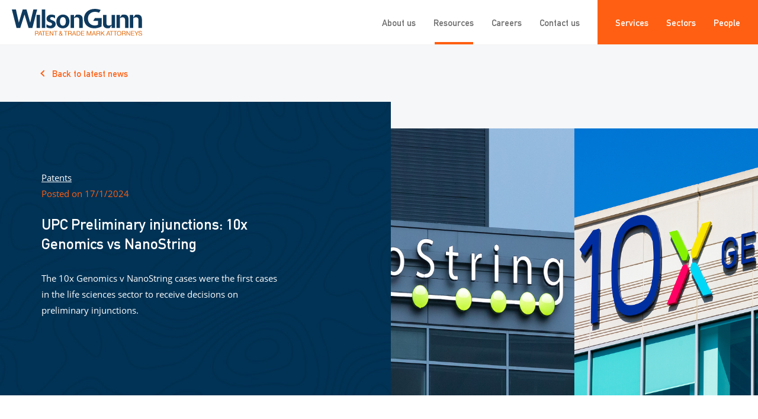

--- FILE ---
content_type: text/html; charset=UTF-8
request_url: https://www.wilsongunn.com/resource/news/upc-preliminary-injunctions-10x-genomics-vs-nanostring
body_size: 13750
content:
<!DOCTYPE html>
<html class="no-js" lang="en-GB">
<head>
<meta HTTP-EQUIV="Content-type" content="text/html; charset=UTF-8">
<script type="text/javascript">
var gform;gform||(document.addEventListener("gform_main_scripts_loaded",function(){gform.scriptsLoaded=!0}),document.addEventListener("gform/theme/scripts_loaded",function(){gform.themeScriptsLoaded=!0}),window.addEventListener("DOMContentLoaded",function(){gform.domLoaded=!0}),gform={domLoaded:!1,scriptsLoaded:!1,themeScriptsLoaded:!1,isFormEditor:()=>"function"==typeof InitializeEditor,callIfLoaded:function(o){return!(!gform.domLoaded||!gform.scriptsLoaded||!gform.themeScriptsLoaded&&!gform.isFormEditor()||(gform.isFormEditor()&&console.warn("The use of gform.initializeOnLoaded() is deprecated in the form editor context and will be removed in Gravity Forms 3.1."),o(),0))},initializeOnLoaded:function(o){gform.callIfLoaded(o)||(document.addEventListener("gform_main_scripts_loaded",()=>{gform.scriptsLoaded=!0,gform.callIfLoaded(o)}),document.addEventListener("gform/theme/scripts_loaded",()=>{gform.themeScriptsLoaded=!0,gform.callIfLoaded(o)}),window.addEventListener("DOMContentLoaded",()=>{gform.domLoaded=!0,gform.callIfLoaded(o)}))},hooks:{action:{},filter:{}},addAction:function(o,r,e,t){gform.addHook("action",o,r,e,t)},addFilter:function(o,r,e,t){gform.addHook("filter",o,r,e,t)},doAction:function(o){gform.doHook("action",o,arguments)},applyFilters:function(o){return gform.doHook("filter",o,arguments)},removeAction:function(o,r){gform.removeHook("action",o,r)},removeFilter:function(o,r,e){gform.removeHook("filter",o,r,e)},addHook:function(o,r,e,t,n){null==gform.hooks[o][r]&&(gform.hooks[o][r]=[]);var d=gform.hooks[o][r];null==n&&(n=r+"_"+d.length),gform.hooks[o][r].push({tag:n,callable:e,priority:t=null==t?10:t})},doHook:function(r,o,e){var t;if(e=Array.prototype.slice.call(e,1),null!=gform.hooks[r][o]&&((o=gform.hooks[r][o]).sort(function(o,r){return o.priority-r.priority}),o.forEach(function(o){"function"!=typeof(t=o.callable)&&(t=window[t]),"action"==r?t.apply(null,e):e[0]=t.apply(null,e)})),"filter"==r)return e[0]},removeHook:function(o,r,t,n){var e;null!=gform.hooks[o][r]&&(e=(e=gform.hooks[o][r]).filter(function(o,r,e){return!!(null!=n&&n!=o.tag||null!=t&&t!=o.priority)}),gform.hooks[o][r]=e)}});
</script>
<meta http-equiv="X-UA-Compatible" content="IE=9;IE=10;IE=Edge,chrome=1"/>
<title>UPC Preliminary injunctions: 10x Genomics vs NanoString - Latest News - Wilson Gunn</title>
<meta name="viewport" content="width=device-width, initial-scale=1, maximum-scale=1, user-scalable=0"/>
<!-- Google Tag Manager -->
<script>(function(w,d,s,l,i){w[l]=w[l]||[];w[l].push({'gtm.start': new Date().getTime(),event:'gtm.js'});var f=d.getElementsByTagName(s)[0], j=d.createElement(s),dl=l!='dataLayer'?'&l='+l:'';j.async=true;j.src= 'https://www.googletagmanager.com/gtm.js?id='+i+dl;f.parentNode.insertBefore(j,f); })(window,document,'script','dataLayer','GTM-PRLW63');</script>
<!-- End Google Tag Manager -->
<!-- Global site tag (gtag.js) - Google Analytics -->
<script async src="https://www.googletagmanager.com/gtag/js?id=UA-2121363-1"></script>
<script>
window.dataLayer = window.dataLayer || [];
function gtag(){dataLayer.push(arguments);}
gtag('js', new Date());
gtag('config', 'UA-2121363-1');
</script>
<!-- END Global site tag (gtag.js) - Google Analytics -->
<meta name='robots' content='index, follow, max-image-preview:large, max-snippet:-1, max-video-preview:-1' />
<!-- This site is optimized with the Yoast SEO plugin v21.8.1 - https://yoast.com/wordpress/plugins/seo/ -->
<link rel="canonical" href="https://www.wilsongunn.com/resource/news/upc-preliminary-injunctions-10x-genomics-vs-nanostring" />
<meta property="og:locale" content="en_GB" />
<meta property="og:type" content="article" />
<meta property="og:title" content="UPC Preliminary injunctions: 10x Genomics vs NanoString - Latest News - Wilson Gunn" />
<meta property="og:description" content="The 10x Genomics v NanoString cases were the first cases in the life sciences sector to receive decisions on preliminary injunctions." />
<meta property="og:url" content="https://www.wilsongunn.com/resource/news/upc-preliminary-injunctions-10x-genomics-vs-nanostring" />
<meta property="og:site_name" content="Wilson Gunn" />
<meta property="article:published_time" content="2024-01-17T16:58:44+00:00" />
<meta property="article:modified_time" content="2024-02-21T08:39:30+00:00" />
<meta property="og:image" content="https://www.wilsongunn.com/wp-content/uploads/2024/01/Nanostring-vs-10x-Genomics-LinkedIn.png" />
<meta property="og:image:width" content="1500" />
<meta property="og:image:height" content="671" />
<meta property="og:image:type" content="image/png" />
<meta name="author" content="Tristan Outlaw" />
<meta name="twitter:card" content="summary_large_image" />
<meta name="twitter:creator" content="@wilsongunn" />
<meta name="twitter:site" content="@wilsongunn" />
<meta name="twitter:label1" content="Written by" />
<meta name="twitter:data1" content="Tristan Outlaw" />
<meta name="twitter:label2" content="Estimated reading time" />
<meta name="twitter:data2" content="1 minute" />
<!-- / Yoast SEO plugin. -->
<link rel='dns-prefetch' href='//ajax.googleapis.com' />
<link rel='dns-prefetch' href='//www.googletagmanager.com' />
<!-- <link rel='stylesheet' id='wp-block-library-css' href='https://www.wilsongunn.com/wp-includes/css/dist/block-library/style.min.css?ver=bc3016c38b930e64751ac26ad547b989' type='text/css' media='all' /> -->
<!-- <link rel='stylesheet' id='classic-theme-styles-css' href='https://www.wilsongunn.com/wp-includes/css/classic-themes.min.css?ver=bc3016c38b930e64751ac26ad547b989' type='text/css' media='all' /> -->
<link rel="stylesheet" type="text/css" href="//www.wilsongunn.com/wp-content/cache/wpfc-minified/9a0zguhu/2efi1.css" media="all"/>
<style id='global-styles-inline-css' type='text/css'>
body{--wp--preset--color--black: #000000;--wp--preset--color--cyan-bluish-gray: #abb8c3;--wp--preset--color--white: #ffffff;--wp--preset--color--pale-pink: #f78da7;--wp--preset--color--vivid-red: #cf2e2e;--wp--preset--color--luminous-vivid-orange: #ff6900;--wp--preset--color--luminous-vivid-amber: #fcb900;--wp--preset--color--light-green-cyan: #7bdcb5;--wp--preset--color--vivid-green-cyan: #00d084;--wp--preset--color--pale-cyan-blue: #8ed1fc;--wp--preset--color--vivid-cyan-blue: #0693e3;--wp--preset--color--vivid-purple: #9b51e0;--wp--preset--gradient--vivid-cyan-blue-to-vivid-purple: linear-gradient(135deg,rgba(6,147,227,1) 0%,rgb(155,81,224) 100%);--wp--preset--gradient--light-green-cyan-to-vivid-green-cyan: linear-gradient(135deg,rgb(122,220,180) 0%,rgb(0,208,130) 100%);--wp--preset--gradient--luminous-vivid-amber-to-luminous-vivid-orange: linear-gradient(135deg,rgba(252,185,0,1) 0%,rgba(255,105,0,1) 100%);--wp--preset--gradient--luminous-vivid-orange-to-vivid-red: linear-gradient(135deg,rgba(255,105,0,1) 0%,rgb(207,46,46) 100%);--wp--preset--gradient--very-light-gray-to-cyan-bluish-gray: linear-gradient(135deg,rgb(238,238,238) 0%,rgb(169,184,195) 100%);--wp--preset--gradient--cool-to-warm-spectrum: linear-gradient(135deg,rgb(74,234,220) 0%,rgb(151,120,209) 20%,rgb(207,42,186) 40%,rgb(238,44,130) 60%,rgb(251,105,98) 80%,rgb(254,248,76) 100%);--wp--preset--gradient--blush-light-purple: linear-gradient(135deg,rgb(255,206,236) 0%,rgb(152,150,240) 100%);--wp--preset--gradient--blush-bordeaux: linear-gradient(135deg,rgb(254,205,165) 0%,rgb(254,45,45) 50%,rgb(107,0,62) 100%);--wp--preset--gradient--luminous-dusk: linear-gradient(135deg,rgb(255,203,112) 0%,rgb(199,81,192) 50%,rgb(65,88,208) 100%);--wp--preset--gradient--pale-ocean: linear-gradient(135deg,rgb(255,245,203) 0%,rgb(182,227,212) 50%,rgb(51,167,181) 100%);--wp--preset--gradient--electric-grass: linear-gradient(135deg,rgb(202,248,128) 0%,rgb(113,206,126) 100%);--wp--preset--gradient--midnight: linear-gradient(135deg,rgb(2,3,129) 0%,rgb(40,116,252) 100%);--wp--preset--duotone--dark-grayscale: url('#wp-duotone-dark-grayscale');--wp--preset--duotone--grayscale: url('#wp-duotone-grayscale');--wp--preset--duotone--purple-yellow: url('#wp-duotone-purple-yellow');--wp--preset--duotone--blue-red: url('#wp-duotone-blue-red');--wp--preset--duotone--midnight: url('#wp-duotone-midnight');--wp--preset--duotone--magenta-yellow: url('#wp-duotone-magenta-yellow');--wp--preset--duotone--purple-green: url('#wp-duotone-purple-green');--wp--preset--duotone--blue-orange: url('#wp-duotone-blue-orange');--wp--preset--font-size--small: 13px;--wp--preset--font-size--medium: 20px;--wp--preset--font-size--large: 36px;--wp--preset--font-size--x-large: 42px;--wp--preset--spacing--20: 0.44rem;--wp--preset--spacing--30: 0.67rem;--wp--preset--spacing--40: 1rem;--wp--preset--spacing--50: 1.5rem;--wp--preset--spacing--60: 2.25rem;--wp--preset--spacing--70: 3.38rem;--wp--preset--spacing--80: 5.06rem;--wp--preset--shadow--natural: 6px 6px 9px rgba(0, 0, 0, 0.2);--wp--preset--shadow--deep: 12px 12px 50px rgba(0, 0, 0, 0.4);--wp--preset--shadow--sharp: 6px 6px 0px rgba(0, 0, 0, 0.2);--wp--preset--shadow--outlined: 6px 6px 0px -3px rgba(255, 255, 255, 1), 6px 6px rgba(0, 0, 0, 1);--wp--preset--shadow--crisp: 6px 6px 0px rgba(0, 0, 0, 1);}:where(.is-layout-flex){gap: 0.5em;}body .is-layout-flow > .alignleft{float: left;margin-inline-start: 0;margin-inline-end: 2em;}body .is-layout-flow > .alignright{float: right;margin-inline-start: 2em;margin-inline-end: 0;}body .is-layout-flow > .aligncenter{margin-left: auto !important;margin-right: auto !important;}body .is-layout-constrained > .alignleft{float: left;margin-inline-start: 0;margin-inline-end: 2em;}body .is-layout-constrained > .alignright{float: right;margin-inline-start: 2em;margin-inline-end: 0;}body .is-layout-constrained > .aligncenter{margin-left: auto !important;margin-right: auto !important;}body .is-layout-constrained > :where(:not(.alignleft):not(.alignright):not(.alignfull)){max-width: var(--wp--style--global--content-size);margin-left: auto !important;margin-right: auto !important;}body .is-layout-constrained > .alignwide{max-width: var(--wp--style--global--wide-size);}body .is-layout-flex{display: flex;}body .is-layout-flex{flex-wrap: wrap;align-items: center;}body .is-layout-flex > *{margin: 0;}:where(.wp-block-columns.is-layout-flex){gap: 2em;}.has-black-color{color: var(--wp--preset--color--black) !important;}.has-cyan-bluish-gray-color{color: var(--wp--preset--color--cyan-bluish-gray) !important;}.has-white-color{color: var(--wp--preset--color--white) !important;}.has-pale-pink-color{color: var(--wp--preset--color--pale-pink) !important;}.has-vivid-red-color{color: var(--wp--preset--color--vivid-red) !important;}.has-luminous-vivid-orange-color{color: var(--wp--preset--color--luminous-vivid-orange) !important;}.has-luminous-vivid-amber-color{color: var(--wp--preset--color--luminous-vivid-amber) !important;}.has-light-green-cyan-color{color: var(--wp--preset--color--light-green-cyan) !important;}.has-vivid-green-cyan-color{color: var(--wp--preset--color--vivid-green-cyan) !important;}.has-pale-cyan-blue-color{color: var(--wp--preset--color--pale-cyan-blue) !important;}.has-vivid-cyan-blue-color{color: var(--wp--preset--color--vivid-cyan-blue) !important;}.has-vivid-purple-color{color: var(--wp--preset--color--vivid-purple) !important;}.has-black-background-color{background-color: var(--wp--preset--color--black) !important;}.has-cyan-bluish-gray-background-color{background-color: var(--wp--preset--color--cyan-bluish-gray) !important;}.has-white-background-color{background-color: var(--wp--preset--color--white) !important;}.has-pale-pink-background-color{background-color: var(--wp--preset--color--pale-pink) !important;}.has-vivid-red-background-color{background-color: var(--wp--preset--color--vivid-red) !important;}.has-luminous-vivid-orange-background-color{background-color: var(--wp--preset--color--luminous-vivid-orange) !important;}.has-luminous-vivid-amber-background-color{background-color: var(--wp--preset--color--luminous-vivid-amber) !important;}.has-light-green-cyan-background-color{background-color: var(--wp--preset--color--light-green-cyan) !important;}.has-vivid-green-cyan-background-color{background-color: var(--wp--preset--color--vivid-green-cyan) !important;}.has-pale-cyan-blue-background-color{background-color: var(--wp--preset--color--pale-cyan-blue) !important;}.has-vivid-cyan-blue-background-color{background-color: var(--wp--preset--color--vivid-cyan-blue) !important;}.has-vivid-purple-background-color{background-color: var(--wp--preset--color--vivid-purple) !important;}.has-black-border-color{border-color: var(--wp--preset--color--black) !important;}.has-cyan-bluish-gray-border-color{border-color: var(--wp--preset--color--cyan-bluish-gray) !important;}.has-white-border-color{border-color: var(--wp--preset--color--white) !important;}.has-pale-pink-border-color{border-color: var(--wp--preset--color--pale-pink) !important;}.has-vivid-red-border-color{border-color: var(--wp--preset--color--vivid-red) !important;}.has-luminous-vivid-orange-border-color{border-color: var(--wp--preset--color--luminous-vivid-orange) !important;}.has-luminous-vivid-amber-border-color{border-color: var(--wp--preset--color--luminous-vivid-amber) !important;}.has-light-green-cyan-border-color{border-color: var(--wp--preset--color--light-green-cyan) !important;}.has-vivid-green-cyan-border-color{border-color: var(--wp--preset--color--vivid-green-cyan) !important;}.has-pale-cyan-blue-border-color{border-color: var(--wp--preset--color--pale-cyan-blue) !important;}.has-vivid-cyan-blue-border-color{border-color: var(--wp--preset--color--vivid-cyan-blue) !important;}.has-vivid-purple-border-color{border-color: var(--wp--preset--color--vivid-purple) !important;}.has-vivid-cyan-blue-to-vivid-purple-gradient-background{background: var(--wp--preset--gradient--vivid-cyan-blue-to-vivid-purple) !important;}.has-light-green-cyan-to-vivid-green-cyan-gradient-background{background: var(--wp--preset--gradient--light-green-cyan-to-vivid-green-cyan) !important;}.has-luminous-vivid-amber-to-luminous-vivid-orange-gradient-background{background: var(--wp--preset--gradient--luminous-vivid-amber-to-luminous-vivid-orange) !important;}.has-luminous-vivid-orange-to-vivid-red-gradient-background{background: var(--wp--preset--gradient--luminous-vivid-orange-to-vivid-red) !important;}.has-very-light-gray-to-cyan-bluish-gray-gradient-background{background: var(--wp--preset--gradient--very-light-gray-to-cyan-bluish-gray) !important;}.has-cool-to-warm-spectrum-gradient-background{background: var(--wp--preset--gradient--cool-to-warm-spectrum) !important;}.has-blush-light-purple-gradient-background{background: var(--wp--preset--gradient--blush-light-purple) !important;}.has-blush-bordeaux-gradient-background{background: var(--wp--preset--gradient--blush-bordeaux) !important;}.has-luminous-dusk-gradient-background{background: var(--wp--preset--gradient--luminous-dusk) !important;}.has-pale-ocean-gradient-background{background: var(--wp--preset--gradient--pale-ocean) !important;}.has-electric-grass-gradient-background{background: var(--wp--preset--gradient--electric-grass) !important;}.has-midnight-gradient-background{background: var(--wp--preset--gradient--midnight) !important;}.has-small-font-size{font-size: var(--wp--preset--font-size--small) !important;}.has-medium-font-size{font-size: var(--wp--preset--font-size--medium) !important;}.has-large-font-size{font-size: var(--wp--preset--font-size--large) !important;}.has-x-large-font-size{font-size: var(--wp--preset--font-size--x-large) !important;}
.wp-block-navigation a:where(:not(.wp-element-button)){color: inherit;}
:where(.wp-block-columns.is-layout-flex){gap: 2em;}
.wp-block-pullquote{font-size: 1.5em;line-height: 1.6;}
</style>
<!-- <link rel='stylesheet' id='menu-image-css' href='https://www.wilsongunn.com/wp-content/plugins/menu-image/includes/css/menu-image.css?ver=3.13' type='text/css' media='all' /> -->
<!-- <link rel='stylesheet' id='dashicons-css' href='https://www.wilsongunn.com/wp-includes/css/dashicons.min.css?ver=bc3016c38b930e64751ac26ad547b989' type='text/css' media='all' /> -->
<!-- <link rel='stylesheet' id='style-css' href='https://www.wilsongunn.com/wp-content/themes/wilson-gunn/dist/styles/style.min.css?ver=1.0.0' type='text/css' media='all' /> -->
<!-- <link rel='stylesheet' id='updates-css' href='https://www.wilsongunn.com/wp-content/themes/wilson-gunn/updates.css?ver=1.0.0' type='text/css' media='all' /> -->
<!-- <link rel='stylesheet' id='tablepress-default-css' href='https://www.wilsongunn.com/wp-content/plugins/tablepress/css/build/default.css?ver=3.2.6' type='text/css' media='all' /> -->
<link rel="stylesheet" type="text/css" href="//www.wilsongunn.com/wp-content/cache/wpfc-minified/2cvw0szm/2efi1.css" media="all"/>
<script type='text/javascript' src='https://ajax.googleapis.com/ajax/libs/jquery/3.3.1/jquery.min.js?ver=3.3.1' id='jquery-js'></script>
<!-- Google tag (gtag.js) snippet added by Site Kit -->
<!-- Google Analytics snippet added by Site Kit -->
<script type='text/javascript' src='https://www.googletagmanager.com/gtag/js?id=G-QCPQQ73TGM' id='google_gtagjs-js' async></script>
<script type='text/javascript' id='google_gtagjs-js-after'>
window.dataLayer = window.dataLayer || [];function gtag(){dataLayer.push(arguments);}
gtag("set","linker",{"domains":["www.wilsongunn.com"]});
gtag("js", new Date());
gtag("set", "developer_id.dZTNiMT", true);
gtag("config", "G-QCPQQ73TGM");
</script>
<link rel="https://api.w.org/" href="https://www.wilsongunn.com/wp-json/" /><link rel="alternate" type="application/json" href="https://www.wilsongunn.com/wp-json/wp/v2/posts/16692" /><link rel="alternate" type="application/json+oembed" href="https://www.wilsongunn.com/wp-json/oembed/1.0/embed?url=https%3A%2F%2Fwww.wilsongunn.com%2Fresource%2Fnews%2Fupc-preliminary-injunctions-10x-genomics-vs-nanostring" />
<link rel="alternate" type="text/xml+oembed" href="https://www.wilsongunn.com/wp-json/oembed/1.0/embed?url=https%3A%2F%2Fwww.wilsongunn.com%2Fresource%2Fnews%2Fupc-preliminary-injunctions-10x-genomics-vs-nanostring&#038;format=xml" />
<meta name="generator" content="Site Kit by Google 1.171.0" /><link rel="icon" href="https://www.wilsongunn.com/wp-content/uploads/2020/12/cropped-WG_favicon-1-3-32x32.png" sizes="32x32" />
<link rel="icon" href="https://www.wilsongunn.com/wp-content/uploads/2020/12/cropped-WG_favicon-1-3-192x192.png" sizes="192x192" />
<link rel="apple-touch-icon" href="https://www.wilsongunn.com/wp-content/uploads/2020/12/cropped-WG_favicon-1-3-180x180.png" />
<meta name="msapplication-TileImage" content="https://www.wilsongunn.com/wp-content/uploads/2020/12/cropped-WG_favicon-1-3-270x270.png" />
<style type="text/css" id="wp-custom-css">
p.gform_required_legend {
display: none;
}
img.menu-image.menu-image-title-hide {
border: 2px solid #000;
}
.pagename-chinese .mastfoot__col:nth-child(2), .single-team-service-chinese-team  .mastfoot__col:nth-child(2){
opacity: 0;
}
body.home .menu .chinesemenu, body.pagename-contact-us .menu .chinesemenu {
opacity: 1!important;
display:inline-block!important;
}
body .chinesemenu {
opacity: 0!important;
display:none;
}
.engmenu a, .chinesemenu a{
background: transparent!important;
color: #ff5f12!important;
padding: 0px 0px!important;
}
li.engmenu, li.chinesemenu {
font-size: 12px;
}
.chinese-testimonials {
background: #f6f7f9;
}
.engmenu{
display: none!important;
}
.pagename-chinese .engmenu, .single-team-service-chinese-team .engmenu.menu-item{
display: inline-block!important;
}
.single-team-service-chinese-team .chinesemenu.menu-item, .pagename-chinese .chinesemenu.menu-item {
display: none!important;
}
.menu-item a img{    
height: 18px;
}
@media only screen and (max-width: 575px){
.engmenu a, .chinesemenu a {
margin-left: 20px;
margin-top: 10px;
}
.enquiry-details__col .acf-map-chinese{
width: 100%!important;
}
}
.specialists__heading {
margin-top:65px;
}
.enquiry-details__col .acf-map-chinese {
position: absolute;
top: 0;
left: 0;
width: 50%;
height: 100%;
}
.enquiry-details__col .acf-map-chinese .marker{
width: 100%;
height: 100%;
background-position: center;
background-size: cover;
visibility: hidden;
position: absolute;
}
.enquiry-details__col .acf-map-chinese .marker.active {
visibility:visible;
}		</style>
</head>
<body data-rsssl=1 class="post-template-default single single-post postid-16692 single-format-standard postname-upc-preliminary-injunctions-10x-genomics-vs-nanostring single-patents parent-news single-news">
<!-- Google Tag Manager (noscript) -->
<noscript><iframe src="https://www.googletagmanager.com/ns.html?id=GTM-PRLW63" height="0" width="0" style="display:none;visibility:hidden"></iframe></noscript>
<!-- End Google Tag Manager (noscript) -->
<header class="masthead">
<div class="masthead__inner">
<div class="masthead__logo">
<a href="https://www.wilsongunn.com/" class="masthead__logo-link"><img
src="https://www.wilsongunn.com/wp-content/uploads/2020/08/Wilson-Gunn-Logo-2.svg" alt="Wilson Gunn Logo"></a>
</div>
<div class="masthead__navigation">
<nav class="masthead__nav masthead__nav--one">
<ul id="menu-header" class="menu"><li id="menu-item-163" class="menu-item menu-item-type-post_type menu-item-object-page first menu-item-163"><a href="https://www.wilsongunn.com/about-us">About us</a></li>
<li id="menu-item-164" class="blog-link menu-item menu-item-type-post_type menu-item-object-page current_page_parent menu-item-164"><a href="https://www.wilsongunn.com/resources">Resources</a></li>
<li id="menu-item-165" class="menu-item menu-item-type-post_type menu-item-object-page menu-item-165"><a href="https://www.wilsongunn.com/careers">Careers</a></li>
<li id="menu-item-166" class="menu-item menu-item-type-post_type menu-item-object-page last menu-item-166"><a href="https://www.wilsongunn.com/contact-us">Contact us</a></li>
</ul>            </nav>
<nav class="masthead__nav masthead__nav--two">
<ul id="menu-header-two" class="menu"><li id="menu-item-172" class="menu-item menu-item-type-post_type menu-item-object-page menu-item-has-children first menu-item-172"><a href="https://www.wilsongunn.com/services">Services</a>
<ul class="sub-menu">
<li id="menu-item-190" class="menu-item menu-item-type-post_type menu-item-object-page menu-item-190"><a href="https://www.wilsongunn.com/services/patents">Patents</a></li>
<li id="menu-item-189" class="menu-item menu-item-type-post_type menu-item-object-page menu-item-189"><a href="https://www.wilsongunn.com/services/trade-marks">Trade Marks</a></li>
<li id="menu-item-188" class="menu-item menu-item-type-post_type menu-item-object-page menu-item-188"><a href="https://www.wilsongunn.com/services/designs">Designs</a></li>
<li id="menu-item-187" class="menu-item menu-item-type-post_type menu-item-object-page menu-item-187"><a href="https://www.wilsongunn.com/services/copyright">Copyright</a></li>
<li id="menu-item-855" class="menu-item menu-item-type-post_type menu-item-object-page menu-item-855"><a href="https://www.wilsongunn.com/services/ip-management">IP Management</a></li>
<li id="menu-item-853" class="menu-item menu-item-type-post_type menu-item-object-page menu-item-853"><a href="https://www.wilsongunn.com/services/ip-commercialisation">IP Commercialisation</a></li>
<li id="menu-item-854" class="menu-item menu-item-type-post_type menu-item-object-page menu-item-854"><a href="https://www.wilsongunn.com/services/ip-enforcement">IP Enforcement</a></li>
<li id="menu-item-186" class="menu-item menu-item-type-post_type menu-item-object-page menu-item-186"><a href="https://www.wilsongunn.com/services/ip-consultancy">IP Consultancy</a></li>
</ul>
</li>
<li id="menu-item-171" class="menu-item menu-item-type-post_type menu-item-object-page menu-item-171"><a href="https://www.wilsongunn.com/sectors">Sectors</a></li>
<li id="menu-item-639" class="menu-item menu-item-type-post_type_archive menu-item-object-team menu-item-639"><a href="https://www.wilsongunn.com/people">People</a></li>
<li id="menu-item-16412" class="engmenu menu-item menu-item-type-custom menu-item-object-custom menu-item-16412"><a href="https://wilsongunn.com" class="menu-image-title-hide menu-image-not-hovered"><span class="menu-image-title-hide menu-image-title">ENG</span><img width="36" height="24" src="https://www.wilsongunn.com/wp-content/uploads/2023/08/united-kingdom-e1681917643325-36x24-1.png" class="menu-image menu-image-title-hide" alt="" decoding="async" loading="lazy" /></a></li>
<li id="menu-item-16413" class="chinesemenu menu-item menu-item-type-custom menu-item-object-custom last menu-item-16413"><a href="https://wilsongunn.com/chinese" class="menu-image-title-hide menu-image-not-hovered"><span class="menu-image-title-hide menu-image-title">Chinese</span><img width="36" height="24" src="https://www.wilsongunn.com/wp-content/uploads/2023/08/china_flag-36x24-1.png" class="menu-image menu-image-title-hide" alt="" decoding="async" loading="lazy" /></a></li>
</ul>            </nav>
</div>
</div>
</header><!-- .masthead -->
<div class="masthead__burger">
<div class="masthead__burger-wrapper">
<div class="masthead__burger-menu">
<div class="masthead__burger-lines"></div>
</div>
</div>
</div>
<div class="navigation">
<nav class="navigation__nav">
<ul id="menu-mobile" class="menu"><li id="menu-item-602" class="menu-item menu-item-type-post_type menu-item-object-page menu-item-has-children first menu-item-602"><a href="https://www.wilsongunn.com/services">Services</a>
<ul class="sub-menu">
<li id="menu-item-609" class="menu-item menu-item-type-post_type menu-item-object-page menu-item-609"><a href="https://www.wilsongunn.com/services/patents">Patents</a></li>
<li id="menu-item-610" class="menu-item menu-item-type-post_type menu-item-object-page menu-item-610"><a href="https://www.wilsongunn.com/services/trade-marks">Trade Marks</a></li>
<li id="menu-item-604" class="menu-item menu-item-type-post_type menu-item-object-page menu-item-604"><a href="https://www.wilsongunn.com/services/designs">Designs</a></li>
<li id="menu-item-603" class="menu-item menu-item-type-post_type menu-item-object-page menu-item-603"><a href="https://www.wilsongunn.com/services/copyright">Copyright</a></li>
<li id="menu-item-605" class="menu-item menu-item-type-post_type menu-item-object-page menu-item-605"><a href="https://www.wilsongunn.com/services/ip-commercialisation">IP Commercialisation</a></li>
<li id="menu-item-606" class="menu-item menu-item-type-post_type menu-item-object-page menu-item-606"><a href="https://www.wilsongunn.com/services/ip-consultancy">IP Consultancy</a></li>
<li id="menu-item-607" class="menu-item menu-item-type-post_type menu-item-object-page menu-item-607"><a href="https://www.wilsongunn.com/services/ip-enforcement">IP Enforcement</a></li>
<li id="menu-item-608" class="menu-item menu-item-type-post_type menu-item-object-page menu-item-608"><a href="https://www.wilsongunn.com/services/ip-management">IP Management</a></li>
</ul>
</li>
<li id="menu-item-611" class="menu-item menu-item-type-post_type menu-item-object-page menu-item-611"><a href="https://www.wilsongunn.com/sectors">Sectors</a></li>
<li id="menu-item-612" class="menu-item menu-item-type-post_type_archive menu-item-object-team menu-item-612"><a href="https://www.wilsongunn.com/people">People</a></li>
<li id="menu-item-597" class="menu-item menu-item-type-post_type menu-item-object-page menu-item-597"><a href="https://www.wilsongunn.com/about-us">About us</a></li>
<li id="menu-item-599" class="menu-item menu-item-type-post_type menu-item-object-page current_page_parent menu-item-599"><a href="https://www.wilsongunn.com/resources">Resources</a></li>
<li id="menu-item-600" class="menu-item menu-item-type-post_type menu-item-object-page menu-item-600"><a href="https://www.wilsongunn.com/careers">Careers</a></li>
<li id="menu-item-601" class="menu-item menu-item-type-post_type menu-item-object-page last menu-item-601"><a href="https://www.wilsongunn.com/contact-us">Contact us</a></li>
</ul>    </nav>
</div>
<section class="post-banner">
<div class="post-banner__background">
<div class="container">
<a href="https://www.wilsongunn.com/resources/news"
class="post-banner__back-link back-link">Back to latest news </a>
</div>
</div>
<div class="post-banner__wrapper">
<div class="container">
<div class="row">
<div class="col-md-6 post-banner__col">
<div class="post-banner__content text-white"  data-aos="fade">
<div class="post-banner__terms">
<span>Patents</span>
</div>
<div class="post-banner__date">
<span class="text-secondary">Posted on  17/1/2024 </span>
</div>
<h4 class="post-banner__title">UPC Preliminary injunctions: 10x Genomics vs NanoString</h4>
<div class="post-banner__excerpt">
<p>The 10x Genomics v NanoString cases were the first cases in the life sciences sector to receive decisions on preliminary injunctions.</p>
</div>
</div>
</div>
<div class="col-md-6 post-banner__col">
<div class="post-banner__image" style="background-image: url(https://www.wilsongunn.com/wp-content/uploads/2024/01/Nanostring-vs-10x-Genomics-LinkedIn.png);"  data-aos="fade"></div>
</div>
</div>
</div>
</div>
</section><!-- .post-banner -->
<section class="text-headline text-headline--one ">
<div class="container"  data-aos="fade-up">
<div class="text-headline__copy last-margin">
<p>Since the launch of the Unified Patent Court (UPC) in June 2023, the first decisions have started to build legal precedents and understanding around the new unitary system.</p>
<p>The 10x Genomics v NanoString cases were the first cases in the life sciences sector to receive decisions on preliminary injunctions. Analysing these decisions can help develop understanding around the procedure and the requirements for preliminary injunctions at the UPC.</p>
<h3><strong>Background</strong></h3>
<p>10x Genomics Inc is an American biotechnology company which designs and manufactures gene sequencing technology. 10x Genomics has a number of patents to protect its analytical methods and analytes.</p>
<p>NanoString is a biotech company which, among other things, develops and manufactures analytical systems and molecular imaging devices.</p>
<p>In June, two cases were submitted by 10x Genomics claiming that NanoString was infringing its Unitary Patents, and 10x Genomics requested preliminary injunctions.</p>
<h3><strong>First decision, September 2023</strong></h3>
<p>In September the first of these cases was decided by a panel of 3 judges in the Munich division of the UPC.</p>
<p>During a substantive hearing, there was significant deliberation on whether the NanoString products infringed the 10x Genomics patent and whether the 10x Genomics patent was valid.</p>
<p>The Munich local division held that there are two requirements to qualify for provisional relief at the UPC:</p>
<ol>
<li>There must be an urgency to grant the relief, and</li>
<li>There must be threatened harm to the patentee that must be avoided through the injunction.</li>
</ol>
<p>10x Genomics Inc filed its request for a preliminary injunction on the first day of the UPC (1<sup>st</sup> June 2023), thereby satisfying the urgency requirement since they filed the requests on the earliest possible date. The Munich local division deemed that there was threatened harm and specified that “<em>Even if the Claimants currently achieve profits with their products on the market despite the actions of the Defendants … this does not mean that the contested actions of the Defendants do not cause the described (long-term) harm to the Claimants</em>” The court therefore determined that both requirements were satisfied.</p>
<p>After two weeks of deliberation, it was decided that NanoString was infringing 10x Gemonics’ unitary patent and the decision was made to grant a preliminary injunction to prevent NanoString from selling its CosMX Spatial Molecular Imaging products and related products including reagents in 17 EU countries.</p>
<h3><strong>Second decision, October 2023</strong></h3>
<p>In October the second of the two cases were deliberated.</p>
<p>Again, the Munich local division deliberated whether a second 10x Genomics patent was valid and whether the NanoString product infringed it.</p>
<p>It was found that the product was not infringing the valid patent and therefore a preliminary injunction was not granted. This second patent was only in effect in a subset of the 17 UPC countries, and the NanoString products were also the CosMx Spatial Molecular Imager and related products, so a second preliminary injunction would not have changed the scope of the injunction granted in September.</p>
<h3><strong>Summary</strong></h3>
<p>The 10x Genomics v NanoString cases took a number of days before a final decision was made, this was likely due to the substantial arguments submitted by both parties. We have also seen cases such as myStromer AG v Revolt Zycling AG which had a decision made on a preliminary injunction on the day (likely due to the lack of arguments submitted by the defendant).</p>
<p>Both of these cases showed the importance of being able to prove validity of the patent in suit and also of other patents belonging to the same family, in detail, as well as infringement of the patent in suit, early in litigation proceedings.</p>
<p>Whilst the decision may have taken a number of days, these rulings resulted in a preliminary injunction in 17 EU countries at once, with a single court proceeding, and this highlights the potential litigation power of a unitary patent.</p>
<p>For advice regarding the UPC, please <a href="https://www.wilsongunn.com/contact-us" target="_blank" rel="noopener">get in touch with us</a>.</p>
</div>
</div>
</section><!-- .text-headline -->
<style type="text/css">
h1{
font-size:20px;
}
pre{
font-size: 12px;
}
</style>
<section class="related-news">
<div class="container" data-aos="fade-up">
<div class="related-news__content centre">
<h3 class="related-news__heading">Related news stories</h3>
<div class="row">
<div class="col-sm-6 col-lg-4 related-news__col">
<article class="article text-white">
<a href="https://www.wilsongunn.com/resource/news/uk-and-the-upc" class="article__post-link">
<div class="article__thumbnail"
style="background-image: url(https://www.wilsongunn.com/wp-content/uploads/2018/05/christian-wiediger-ueLA4x2gZf8-unsplash-500x500.jpg);">
<div class="article__content">
<div class="article__text">
<h4 class="article__title">UK and the UPC</h4>
<div class="article__excerpt last-margin">
<p>The UK is not expected to take part in the new European Unified Patent Court system despite previous ratification.</p>
</div>
</div>
</div>
<div class="article__link-wrapper">
<span class="rollout-link"><span
class="rollout-link__text">Read more</span><span
class="rollout-link__icon plus"></span></span>
</div>
</div>
</a>
</article>
</div>
<div class="col-sm-6 col-lg-4 related-news__col">
<article class="article text-white">
<a href="https://www.wilsongunn.com/resource/news/unified-patent-court-statistics-after-6-months" class="article__post-link">
<div class="article__thumbnail"
style="background-image: url(https://www.wilsongunn.com/wp-content/uploads/2022/03/bady-abbas-hxi_yRxODNc-unsplash3-e1670319535268-500x500.png);">
<div class="article__content">
<div class="article__text">
<h4 class="article__title">Unified Patent Court &#8211; Statistics after 6 months</h4>
<div class="article__excerpt last-margin">
<p>Providing an overview of statistics relating to the Unified Patent Court and the uptake of the Unitary Patent.</p>
</div>
</div>
</div>
<div class="article__link-wrapper">
<span class="rollout-link"><span
class="rollout-link__text">Read more</span><span
class="rollout-link__icon plus"></span></span>
</div>
</div>
</a>
</article>
</div>
<div class="col-sm-6 col-lg-4 related-news__col">
<article class="article text-white">
<a href="https://www.wilsongunn.com/resource/ip-insights/5-tips-for-managing-your-patent-portfolio" class="article__post-link">
<div class="article__thumbnail"
style="background-image: url(https://www.wilsongunn.com/wp-content/uploads/2020/10/Patents-500x500.png);">
<div class="article__content">
<div class="article__text">
<h4 class="article__title">5 tips for managing your patent portfolio</h4>
<div class="article__excerpt last-margin">
<p>What are the best techniques for developing and maintaining your patent portfolio?</p>
</div>
</div>
</div>
<div class="article__link-wrapper">
<span class="rollout-link"><span
class="rollout-link__text">Read more</span><span
class="rollout-link__icon plus"></span></span>
</div>
</div>
</a>
</article>
</div>
</div>
<div class="related-news__button-wrapper">
<a href="https://www.wilsongunn.com/resources/news" class="related-news__button button button--plus"><span class="button__text">View all</span><span class="plus"></span></a>
</div>
</div>
</div>
</section><!-- .related-news -->

<footer class="mastfoot">
<div class="mastfoot__inner">
<div class="container">
<div class="row">
<div class="col-sm-6 col-lg-4 mastfoot__col">
<h5 class="mastfoot__heading">General</h5>
<nav class="mastfoot__nav">
<ul id="menu-footer-one" class="menu"><li id="menu-item-154" class="menu-item menu-item-type-post_type menu-item-object-page first menu-item-154"><a href="https://www.wilsongunn.com/services">Services</a></li>
<li id="menu-item-155" class="menu-item menu-item-type-post_type menu-item-object-page menu-item-155"><a href="https://www.wilsongunn.com/sectors">Sectors</a></li>
<li id="menu-item-379" class="menu-item menu-item-type-post_type_archive menu-item-object-team menu-item-379"><a href="https://www.wilsongunn.com/people">People</a></li>
<li id="menu-item-157" class="menu-item menu-item-type-post_type menu-item-object-page menu-item-157"><a href="https://www.wilsongunn.com/about-us">About us</a></li>
<li id="menu-item-852" class="menu-item menu-item-type-post_type menu-item-object-page current_page_parent last menu-item-852"><a href="https://www.wilsongunn.com/resources">Resources</a></li>
</ul>						<ul id="menu-footer-two" class="menu"><li id="menu-item-161" class="menu-item menu-item-type-post_type menu-item-object-page first menu-item-161"><a href="https://www.wilsongunn.com/careers">Careers</a></li>
<li id="menu-item-11343" class="menu-item menu-item-type-post_type menu-item-object-page menu-item-11343"><a href="https://www.wilsongunn.com/contact-us">Contact us</a></li>
<li id="menu-item-162" class="menu-item menu-item-type-post_type menu-item-object-page menu-item-privacy-policy menu-item-162"><a rel="privacy-policy" href="https://www.wilsongunn.com/privacy-policy">Privacy Policy</a></li>
<li id="menu-item-159" class="menu-item menu-item-type-post_type menu-item-object-page menu-item-159"><a href="https://www.wilsongunn.com/cookies">Cookies</a></li>
<li id="menu-item-16869" class="menu-item menu-item-type-post_type menu-item-object-page last menu-item-16869"><a href="https://www.wilsongunn.com/legal">Legal</a></li>
</ul>					</nav>
</div>
<div class="col-sm-6 col-lg-4 mastfoot__col">
<h5 class="mastfoot__heading">Get in touch</h5>
<div class="mastfoot__link-wrapper">
<a href="https://www.wilsongunn.com/offices"  class="mastfoot__link">Find an office</a>
</div>
<div class="mastfoot__link-wrapper">
<a href="mailto:info@wilsongunn.com" class="mastfoot__link">info@wilsongunn.com</a>
</div>
<div class="mastfoot__link-wrapper">
<a href="tel:08444770022" class="mastfoot__link">08444 77 00 22</a>
</div>
<div class="mastfoot__social">
<ul>
<li>
<a href="https://www.linkedin.com/company/wilson-gunn-patent-&-trade-mark-attorneys" target="_blank">
<i class="fab fa-linkedin"></i>
</a>
</li>
<li>
<a href="https://twitter.com/wilsongunn" target="_blank">
<i class="fab fa-twitter"></i>
</a>
</li>
</ul>
</div>
</div>
<div class="col-lg-4 mastfoot__col">
<h5 class="mastfoot__heading">Sign up to our newsletter</h5>
<div class='gf_browser_chrome gform_wrapper gravity-theme gform-theme--no-framework' data-form-theme='gravity-theme' data-form-index='0' id='gform_wrapper_1' ><div id='gf_1' class='gform_anchor' tabindex='-1'></div>
<div class='gform_heading'>
<p class='gform_required_legend'>&quot;<span class="gfield_required gfield_required_asterisk">*</span>&quot; indicates required fields</p>
</div><form method='post' enctype='multipart/form-data' target='gform_ajax_frame_1' id='gform_1'  action='/resource/news/upc-preliminary-injunctions-10x-genomics-vs-nanostring#gf_1' data-formid='1' novalidate>
<div class='gform-body gform_body'><div id='gform_fields_1' class='gform_fields top_label form_sublabel_below description_below validation_below'><div id="field_1_3" class="gfield gfield--type-honeypot gform_validation_container field_sublabel_below gfield--has-description field_description_below field_validation_below gfield_visibility_visible"  ><label class='gfield_label gform-field-label' for='input_1_3'>URL</label><div class='ginput_container'><input name='input_3' id='input_1_3' type='text' value='' autocomplete='new-password'/></div><div class='gfield_description' id='gfield_description_1_3'>This field is for validation purposes and should be left unchanged.</div></div><div id="field_1_1" class="gfield gfield--type-email field_sublabel_below gfield--no-description field_description_below field_validation_below gfield_visibility_visible"  ><label class='gfield_label gform-field-label' for='input_1_1'>Email</label><div class='ginput_container ginput_container_email'>
<input name='input_1' id='input_1_1' type='email' value='' class='medium' tabindex='15'  placeholder='Enter email address'  aria-invalid="false"  />
</div></div><div id="field_1_2" class="gfield gfield--type-hcaptcha gfield--width-full gfield_contains_required field_sublabel_below gfield--no-description field_description_below field_validation_below gfield_visibility_visible"  ><label class='gfield_label gform-field-label' for='input_1_2'>hCaptcha<span class="gfield_required"><span class="gfield_required gfield_required_asterisk">*</span></span></label><div class='ginput_container ginput_container_hcaptcha'><input type='hidden' name='input_2' value='true'><div id='hCaptcha_1_2' class='h-captcha large' data-sitekey="cbf92977-3221-426b-91a8-4633276f1130"></div></div></div></div></div>
<div class='gform-footer gform_footer top_label'> <button class='button gform_button button--plus' id='gform_submit_button_1'><span class='button__text'>Submit</span><span class='plus'></span></button> <input type='hidden' name='gform_ajax' value='form_id=1&amp;title=&amp;description=&amp;tabindex=15&amp;theme=gravity-theme&amp;hash=9821e09dc4e9487bbdeb1d62393148b0' />
<input type='hidden' class='gform_hidden' name='gform_submission_method' data-js='gform_submission_method_1' value='iframe' />
<input type='hidden' class='gform_hidden' name='gform_theme' data-js='gform_theme_1' id='gform_theme_1' value='gravity-theme' />
<input type='hidden' class='gform_hidden' name='gform_style_settings' data-js='gform_style_settings_1' id='gform_style_settings_1' value='' />
<input type='hidden' class='gform_hidden' name='is_submit_1' value='1' />
<input type='hidden' class='gform_hidden' name='gform_submit' value='1' />
<input type='hidden' class='gform_hidden' name='gform_currency' data-currency='GBP' value='dpdGHkL0O294Uyxo6Hf3CAax/w0L7grERXwgbEDAYPwyGdIkjo64AVVZspzpyeCYsktpRhbSZzOeLt2lLUrurhzAIuRsRsiMPH9qJ9XNQMJeDsI=' />
<input type='hidden' class='gform_hidden' name='gform_unique_id' value='' />
<input type='hidden' class='gform_hidden' name='state_1' value='WyJbXSIsIjkzMTc3ZTM0ZDgzMzQzNWUyZDkxYTMwOTEyYWNkYmEyIl0=' />
<input type='hidden' autocomplete='off' class='gform_hidden' name='gform_target_page_number_1' id='gform_target_page_number_1' value='0' />
<input type='hidden' autocomplete='off' class='gform_hidden' name='gform_source_page_number_1' id='gform_source_page_number_1' value='1' />
<input type='hidden' name='gform_field_values' value='' />
</div>
</form>
</div>
<iframe style='display:none;width:0px;height:0px;' src='about:blank' name='gform_ajax_frame_1' id='gform_ajax_frame_1' title='This iframe contains the logic required to handle Ajax powered Gravity Forms.'></iframe>
<script type="text/javascript">
gform.initializeOnLoaded( function() {gformInitSpinner( 1, 'https://www.wilsongunn.com/wp-content/plugins/gravityforms/images/spinner.svg', true );jQuery('#gform_ajax_frame_1').on('load',function(){var contents = jQuery(this).contents().find('*').html();var is_postback = contents.indexOf('GF_AJAX_POSTBACK') >= 0;if(!is_postback){return;}var form_content = jQuery(this).contents().find('#gform_wrapper_1');var is_confirmation = jQuery(this).contents().find('#gform_confirmation_wrapper_1').length > 0;var is_redirect = contents.indexOf('gformRedirect(){') >= 0;var is_form = form_content.length > 0 && ! is_redirect && ! is_confirmation;var mt = parseInt(jQuery('html').css('margin-top'), 10) + parseInt(jQuery('body').css('margin-top'), 10) + 100;if(is_form){jQuery('#gform_wrapper_1').html(form_content.html());if(form_content.hasClass('gform_validation_error')){jQuery('#gform_wrapper_1').addClass('gform_validation_error');} else {jQuery('#gform_wrapper_1').removeClass('gform_validation_error');}setTimeout( function() { /* delay the scroll by 50 milliseconds to fix a bug in chrome */ jQuery(document).scrollTop(jQuery('#gform_wrapper_1').offset().top - mt); }, 50 );if(window['gformInitDatepicker']) {gformInitDatepicker();}if(window['gformInitPriceFields']) {gformInitPriceFields();}var current_page = jQuery('#gform_source_page_number_1').val();gformInitSpinner( 1, 'https://www.wilsongunn.com/wp-content/plugins/gravityforms/images/spinner.svg', true );jQuery(document).trigger('gform_page_loaded', [1, current_page]);window['gf_submitting_1'] = false;}else if(!is_redirect){var confirmation_content = jQuery(this).contents().find('.GF_AJAX_POSTBACK').html();if(!confirmation_content){confirmation_content = contents;}jQuery('#gform_wrapper_1').replaceWith(confirmation_content);jQuery(document).scrollTop(jQuery('#gf_1').offset().top - mt);jQuery(document).trigger('gform_confirmation_loaded', [1]);window['gf_submitting_1'] = false;wp.a11y.speak(jQuery('#gform_confirmation_message_1').text());}else{jQuery('#gform_1').append(contents);if(window['gformRedirect']) {gformRedirect();}}jQuery(document).trigger("gform_pre_post_render", [{ formId: "1", currentPage: "current_page", abort: function() { this.preventDefault(); } }]);        if (event && event.defaultPrevented) {                return;        }        const gformWrapperDiv = document.getElementById( "gform_wrapper_1" );        if ( gformWrapperDiv ) {            const visibilitySpan = document.createElement( "span" );            visibilitySpan.id = "gform_visibility_test_1";            gformWrapperDiv.insertAdjacentElement( "afterend", visibilitySpan );        }        const visibilityTestDiv = document.getElementById( "gform_visibility_test_1" );        let postRenderFired = false;        function triggerPostRender() {            if ( postRenderFired ) {                return;            }            postRenderFired = true;            gform.core.triggerPostRenderEvents( 1, current_page );            if ( visibilityTestDiv ) {                visibilityTestDiv.parentNode.removeChild( visibilityTestDiv );            }        }        function debounce( func, wait, immediate ) {            var timeout;            return function() {                var context = this, args = arguments;                var later = function() {                    timeout = null;                    if ( !immediate ) func.apply( context, args );                };                var callNow = immediate && !timeout;                clearTimeout( timeout );                timeout = setTimeout( later, wait );                if ( callNow ) func.apply( context, args );            };        }        const debouncedTriggerPostRender = debounce( function() {            triggerPostRender();        }, 200 );        if ( visibilityTestDiv && visibilityTestDiv.offsetParent === null ) {            const observer = new MutationObserver( ( mutations ) => {                mutations.forEach( ( mutation ) => {                    if ( mutation.type === 'attributes' && visibilityTestDiv.offsetParent !== null ) {                        debouncedTriggerPostRender();                        observer.disconnect();                    }                });            });            observer.observe( document.body, {                attributes: true,                childList: false,                subtree: true,                attributeFilter: [ 'style', 'class' ],            });        } else {            triggerPostRender();        }    } );} );
</script>
</div>
</div>
</div>
</div>
<div class="mastfoot__bar">
<div class="container">
<span class="mastfoot__copyright">2026 Wilson Gunn</span>
</div>
</div>
</footer><!-- .mastfoot -->
<a rel="nofollow" style="display:none" href="https://www.wilsongunn.com/?blackhole=11b14eb50e" title="Do NOT follow this link or you will be banned from the site!">Wilson Gunn</a>
<script type='text/javascript' src='https://www.wilsongunn.com/wp-content/themes/wilson-gunn/dist/scripts/vendor.min.js?ver=1.0.0' id='vendor-js'></script>
<script type='text/javascript' id='custom-js-extra'>
/* <![CDATA[ */
var theme_params = {"ajaxurl":"https:\/\/www.wilsongunn.com\/wp-admin\/admin-ajax.php","stylesheet_dir":"https:\/\/www.wilsongunn.com\/wp-content\/themes\/wilson-gunn"};
/* ]]> */
</script>
<script type='text/javascript' src='https://www.wilsongunn.com/wp-content/themes/wilson-gunn/dist/scripts/main.min.js?ver=1.0.0' id='custom-js'></script>
<script type='text/javascript' src='https://www.wilsongunn.com/wp-includes/js/dist/vendor/wp-polyfill-inert.min.js?ver=3.1.2' id='wp-polyfill-inert-js'></script>
<script type='text/javascript' src='https://www.wilsongunn.com/wp-includes/js/dist/vendor/regenerator-runtime.min.js?ver=0.13.11' id='regenerator-runtime-js'></script>
<script type='text/javascript' src='https://www.wilsongunn.com/wp-includes/js/dist/vendor/wp-polyfill.min.js?ver=3.15.0' id='wp-polyfill-js'></script>
<script type='text/javascript' src='https://www.wilsongunn.com/wp-includes/js/dist/dom-ready.min.js?ver=392bdd43726760d1f3ca' id='wp-dom-ready-js'></script>
<script type='text/javascript' src='https://www.wilsongunn.com/wp-includes/js/dist/hooks.min.js?ver=4169d3cf8e8d95a3d6d5' id='wp-hooks-js'></script>
<script type='text/javascript' src='https://www.wilsongunn.com/wp-includes/js/dist/i18n.min.js?ver=9e794f35a71bb98672ae' id='wp-i18n-js'></script>
<script type='text/javascript' id='wp-i18n-js-after'>
wp.i18n.setLocaleData( { 'text direction\u0004ltr': [ 'ltr' ] } );
</script>
<script type='text/javascript' id='wp-a11y-js-translations'>
( function( domain, translations ) {
var localeData = translations.locale_data[ domain ] || translations.locale_data.messages;
localeData[""].domain = domain;
wp.i18n.setLocaleData( localeData, domain );
} )( "default", {"translation-revision-date":"2025-10-08 12:55:41+0000","generator":"GlotPress\/4.0.1","domain":"messages","locale_data":{"messages":{"":{"domain":"messages","plural-forms":"nplurals=2; plural=n != 1;","lang":"en_GB"},"Notifications":["Notifications"]}},"comment":{"reference":"wp-includes\/js\/dist\/a11y.js"}} );
</script>
<script type='text/javascript' src='https://www.wilsongunn.com/wp-includes/js/dist/a11y.min.js?ver=ecce20f002eda4c19664' id='wp-a11y-js'></script>
<script type='text/javascript' defer='defer' src='https://www.wilsongunn.com/wp-content/plugins/gravityforms/js/jquery.json.min.js?ver=2.9.26' id='gform_json-js'></script>
<script type='text/javascript' id='gform_gravityforms-js-extra'>
/* <![CDATA[ */
var gform_i18n = {"datepicker":{"days":{"monday":"Mo","tuesday":"Tu","wednesday":"We","thursday":"Th","friday":"Fr","saturday":"Sa","sunday":"Su"},"months":{"january":"January","february":"February","march":"March","april":"April","may":"May","june":"June","july":"July","august":"August","september":"September","october":"October","november":"November","december":"December"},"firstDay":1,"iconText":"Select date"}};
var gf_legacy_multi = [];
var gform_gravityforms = {"strings":{"invalid_file_extension":"This type of file is not allowed. Must be one of the following:","delete_file":"Delete this file","in_progress":"in progress","file_exceeds_limit":"File exceeds size limit","illegal_extension":"This type of file is not allowed.","max_reached":"Maximum number of files reached","unknown_error":"There was a problem while saving the file on the server","currently_uploading":"Please wait for the uploading to complete","cancel":"Cancel","cancel_upload":"Cancel this upload","cancelled":"Cancelled","error":"Error","message":"Message"},"vars":{"images_url":"https:\/\/www.wilsongunn.com\/wp-content\/plugins\/gravityforms\/images"}};
var gf_global = {"gf_currency_config":{"name":"Pound Sterling","symbol_left":"&#163;","symbol_right":"","symbol_padding":" ","thousand_separator":",","decimal_separator":".","decimals":2,"code":"GBP"},"base_url":"https:\/\/www.wilsongunn.com\/wp-content\/plugins\/gravityforms","number_formats":[],"spinnerUrl":"https:\/\/www.wilsongunn.com\/wp-content\/plugins\/gravityforms\/images\/spinner.svg","version_hash":"1b07ab961b5b777848ab9b16d0596f32","strings":{"newRowAdded":"New row added.","rowRemoved":"Row removed","formSaved":"The form has been saved.  The content contains the link to return and complete the form."}};
/* ]]> */
</script>
<script type='text/javascript' defer='defer' src='https://www.wilsongunn.com/wp-content/plugins/gravityforms/js/gravityforms.min.js?ver=2.9.26' id='gform_gravityforms-js'></script>
<script type='text/javascript' defer='defer' src='https://www.wilsongunn.com/wp-content/plugins/gravityforms/js/placeholders.jquery.min.js?ver=2.9.26' id='gform_placeholder-js'></script>
<script type='text/javascript' defer='defer' src='https://www.wilsongunn.com/wp-content/plugins/gravityforms/assets/js/dist/utils.min.js?ver=48a3755090e76a154853db28fc254681' id='gform_gravityforms_utils-js'></script>
<script type='text/javascript' defer='defer' src='https://www.wilsongunn.com/wp-content/plugins/gravityforms/assets/js/dist/vendor-theme.min.js?ver=4f8b3915c1c1e1a6800825abd64b03cb' id='gform_gravityforms_theme_vendors-js'></script>
<script type='text/javascript' id='gform_gravityforms_theme-js-extra'>
/* <![CDATA[ */
var gform_theme_config = {"common":{"form":{"honeypot":{"version_hash":"1b07ab961b5b777848ab9b16d0596f32"},"ajax":{"ajaxurl":"https:\/\/www.wilsongunn.com\/wp-admin\/admin-ajax.php","ajax_submission_nonce":"627787e874","i18n":{"step_announcement":"Step %1$s of %2$s, %3$s","unknown_error":"There was an unknown error processing your request. Please try again."}}}},"hmr_dev":"","public_path":"https:\/\/www.wilsongunn.com\/wp-content\/plugins\/gravityforms\/assets\/js\/dist\/","config_nonce":"eb98e1fe55"};
/* ]]> */
</script>
<script type='text/javascript' defer='defer' src='https://www.wilsongunn.com/wp-content/plugins/gravityforms/assets/js/dist/scripts-theme.min.js?ver=0183eae4c8a5f424290fa0c1616e522c' id='gform_gravityforms_theme-js'></script>
<script type='text/javascript' src='https://js.hcaptcha.com/1/api.js' id='gf-hcaptcha-script-js'></script>
<script type="text/javascript">
( function( $ ) {
$( document ).bind( 'gform_post_render', function() {
$( '.h-captcha' ).each( function( index, elem ) {
if( ! $( elem ).html().length ) {
hcaptcha.render( elem );
}
} );
} );
} )( jQuery );
</script>
<script type="text/javascript">
gform.initializeOnLoaded( function() { jQuery(document).on('gform_post_render', function(event, formId, currentPage){if(formId == 1) {if(typeof Placeholders != 'undefined'){
Placeholders.enable();
}} } );jQuery(document).on('gform_post_conditional_logic', function(event, formId, fields, isInit){} ) } );
</script>
<script type="text/javascript">
gform.initializeOnLoaded( function() {jQuery(document).trigger("gform_pre_post_render", [{ formId: "1", currentPage: "1", abort: function() { this.preventDefault(); } }]);        if (event && event.defaultPrevented) {                return;        }        const gformWrapperDiv = document.getElementById( "gform_wrapper_1" );        if ( gformWrapperDiv ) {            const visibilitySpan = document.createElement( "span" );            visibilitySpan.id = "gform_visibility_test_1";            gformWrapperDiv.insertAdjacentElement( "afterend", visibilitySpan );        }        const visibilityTestDiv = document.getElementById( "gform_visibility_test_1" );        let postRenderFired = false;        function triggerPostRender() {            if ( postRenderFired ) {                return;            }            postRenderFired = true;            gform.core.triggerPostRenderEvents( 1, 1 );            if ( visibilityTestDiv ) {                visibilityTestDiv.parentNode.removeChild( visibilityTestDiv );            }        }        function debounce( func, wait, immediate ) {            var timeout;            return function() {                var context = this, args = arguments;                var later = function() {                    timeout = null;                    if ( !immediate ) func.apply( context, args );                };                var callNow = immediate && !timeout;                clearTimeout( timeout );                timeout = setTimeout( later, wait );                if ( callNow ) func.apply( context, args );            };        }        const debouncedTriggerPostRender = debounce( function() {            triggerPostRender();        }, 200 );        if ( visibilityTestDiv && visibilityTestDiv.offsetParent === null ) {            const observer = new MutationObserver( ( mutations ) => {                mutations.forEach( ( mutation ) => {                    if ( mutation.type === 'attributes' && visibilityTestDiv.offsetParent !== null ) {                        debouncedTriggerPostRender();                        observer.disconnect();                    }                });            });            observer.observe( document.body, {                attributes: true,                childList: false,                subtree: true,                attributeFilter: [ 'style', 'class' ],            });        } else {            triggerPostRender();        }    } );
</script>
<script src="https://maps.googleapis.com/maps/api/js?key=AIzaSyB-ausc_fedW5wxMNCh31BiD_kVTAwL0io"></script>
</body>
</html><!-- WP Fastest Cache file was created in 0.661 seconds, on 31st January 2026 @ 11:28 pm --><!-- need to refresh to see cached version -->

--- FILE ---
content_type: application/javascript
request_url: https://js.hcaptcha.com/1/api.js
body_size: 86700
content:
/* { "version": "1", "hash": "MEQCIC0ajJmst8WyUFnMRWkIS9yUGpiP2GhssWox5+TmuxEsAiBZXuYHy/bUV4ClqKohmz62wwznfyJGIw64uCMU5KrzJw==" } */
/* https://hcaptcha.com/license */
!function(){"use strict";function e(e){var t=this.constructor;return this.then((function(n){return t.resolve(e()).then((function(){return n}))}),(function(n){return t.resolve(e()).then((function(){return t.reject(n)}))}))}function t(e){return new this((function(t,n){if(!e||"undefined"==typeof e.length)return n(new TypeError(typeof e+" "+e+" is not iterable(cannot read property Symbol(Symbol.iterator))"));var r=Array.prototype.slice.call(e);if(0===r.length)return t([]);var i=r.length;function o(e,n){if(n&&("object"==typeof n||"function"==typeof n)){var a=n.then;if("function"==typeof a)return void a.call(n,(function(t){o(e,t)}),(function(n){r[e]={status:"rejected",reason:n},0==--i&&t(r)}))}r[e]={status:"fulfilled",value:n},0==--i&&t(r)}for(var a=0;a<r.length;a++)o(a,r[a])}))}var n=setTimeout,r="undefined"!=typeof setImmediate?setImmediate:null;function i(e){return Boolean(e&&"undefined"!=typeof e.length)}function o(){}function a(e){if(!(this instanceof a))throw new TypeError("Promises must be constructed via new");if("function"!=typeof e)throw new TypeError("not a function");this._state=0,this._handled=!1,this._value=undefined,this._deferreds=[],p(e,this)}function s(e,t){for(;3===e._state;)e=e._value;0!==e._state?(e._handled=!0,a._immediateFn((function(){var n=1===e._state?t.onFulfilled:t.onRejected;if(null!==n){var r;try{r=n(e._value)}catch(i){return void c(t.promise,i)}l(t.promise,r)}else(1===e._state?l:c)(t.promise,e._value)}))):e._deferreds.push(t)}function l(e,t){try{if(t===e)throw new TypeError("A promise cannot be resolved with itself.");if(t&&("object"==typeof t||"function"==typeof t)){var n=t.then;if(t instanceof a)return e._state=3,e._value=t,void h(e);if("function"==typeof n)return void p((r=n,i=t,function(){r.apply(i,arguments)}),e)}e._state=1,e._value=t,h(e)}catch(o){c(e,o)}var r,i}function c(e,t){e._state=2,e._value=t,h(e)}function h(e){2===e._state&&0===e._deferreds.length&&a._immediateFn((function(){e._handled||a._unhandledRejectionFn(e._value)}));for(var t=0,n=e._deferreds.length;t<n;t++)s(e,e._deferreds[t]);e._deferreds=null}function u(e,t,n){this.onFulfilled="function"==typeof e?e:null,this.onRejected="function"==typeof t?t:null,this.promise=n}function p(e,t){var n=!1;try{e((function(e){n||(n=!0,l(t,e))}),(function(e){n||(n=!0,c(t,e))}))}catch(r){if(n)return;n=!0,c(t,r)}}a.prototype["catch"]=function(e){return this.then(null,e)},a.prototype.then=function(e,t){var n=new this.constructor(o);return s(this,new u(e,t,n)),n},a.prototype["finally"]=e,a.all=function(e){return new a((function(t,n){if(!i(e))return n(new TypeError("Promise.all accepts an array"));var r=Array.prototype.slice.call(e);if(0===r.length)return t([]);var o=r.length;function a(e,i){try{if(i&&("object"==typeof i||"function"==typeof i)){var s=i.then;if("function"==typeof s)return void s.call(i,(function(t){a(e,t)}),n)}r[e]=i,0==--o&&t(r)}catch(l){n(l)}}for(var s=0;s<r.length;s++)a(s,r[s])}))},a.allSettled=t,a.resolve=function(e){return e&&"object"==typeof e&&e.constructor===a?e:new a((function(t){t(e)}))},a.reject=function(e){return new a((function(t,n){n(e)}))},a.race=function(e){return new a((function(t,n){if(!i(e))return n(new TypeError("Promise.race accepts an array"));for(var r=0,o=e.length;r<o;r++)a.resolve(e[r]).then(t,n)}))},a._immediateFn="function"==typeof r&&function(e){r(e)}||function(e){n(e,0)},a._unhandledRejectionFn=function(e){"undefined"!=typeof console&&console&&console.warn("Possible Unhandled Promise Rejection:",e)};var d=function(){if("undefined"!=typeof self)return self;if("undefined"!=typeof window)return window;if("undefined"!=typeof global)return global;throw new Error("unable to locate global object")}();function f(e,t,n){return t<=e&&e<=n}function m(e){if(e===undefined)return{};if(e===Object(e))return e;throw TypeError("Could not convert argument to dictionary")}"function"!=typeof d.Promise?d.Promise=a:(d.Promise.prototype["finally"]||(d.Promise.prototype["finally"]=e),d.Promise.allSettled||(d.Promise.allSettled=t));var g=function(e){return e>=0&&e<=127},y=-1;function V(e){this.tokens=[].slice.call(e),this.tokens.reverse()}V.prototype={endOfStream:function(){return!this.tokens.length},read:function(){return this.tokens.length?this.tokens.pop():y},prepend:function(e){if(Array.isArray(e))for(var t=e;t.length;)this.tokens.push(t.pop());else this.tokens.push(e)},push:function(e){if(Array.isArray(e))for(var t=e;t.length;)this.tokens.unshift(t.shift());else this.tokens.unshift(e)}};var v=-1;function b(e,t){if(e)throw TypeError("Decoder error");return t||65533}function w(e){return e=String(e).trim().toLowerCase(),Object.prototype.hasOwnProperty.call(E,e)?E[e]:null}var E={};[{encodings:[{labels:["unicode-1-1-utf-8","utf-8","utf8"],name:"UTF-8"}],heading:"The Encoding"}].forEach((function(e){e.encodings.forEach((function(e){e.labels.forEach((function(t){E[t]=e}))}))}));var R,T={"UTF-8":function(e){return new N(e)}},k={"UTF-8":function(e){return new S(e)}},_="utf-8";function U(e,t){if(!(this instanceof U))throw TypeError("Called as a function. Did you forget 'new'?");e=e!==undefined?String(e):_,t=m(t),this._encoding=null,this._decoder=null,this._ignoreBOM=!1,this._BOMseen=!1,this._error_mode="replacement",this._do_not_flush=!1;var n=w(e);if(null===n||"replacement"===n.name)throw RangeError("Unknown encoding: "+e);if(!k[n.name])throw Error("Decoder not present. Did you forget to include encoding-indexes.js first?");var r=this;return r._encoding=n,t.fatal&&(r._error_mode="fatal"),t.ignoreBOM&&(r._ignoreBOM=!0),Object.defineProperty||(this.encoding=r._encoding.name.toLowerCase(),this.fatal="fatal"===r._error_mode,this.ignoreBOM=r._ignoreBOM),r}function x(e,t){if(!(this instanceof x))throw TypeError("Called as a function. Did you forget 'new'?");t=m(t),this._encoding=null,this._encoder=null,this._do_not_flush=!1,this._fatal=t.fatal?"fatal":"replacement";var n=this;if(t.NONSTANDARD_allowLegacyEncoding){var r=w(e=e!==undefined?String(e):_);if(null===r||"replacement"===r.name)throw RangeError("Unknown encoding: "+e);if(!T[r.name])throw Error("Encoder not present. Did you forget to include encoding-indexes.js first?");n._encoding=r}else n._encoding=w("utf-8");return Object.defineProperty||(this.encoding=n._encoding.name.toLowerCase()),n}function S(e){var t=e.fatal,n=0,r=0,i=0,o=128,a=191;this.handler=function(e,s){if(s===y&&0!==i)return i=0,b(t);if(s===y)return v;if(0===i){if(f(s,0,127))return s;if(f(s,194,223))i=1,n=31&s;else if(f(s,224,239))224===s&&(o=160),237===s&&(a=159),i=2,n=15&s;else{if(!f(s,240,244))return b(t);240===s&&(o=144),244===s&&(a=143),i=3,n=7&s}return null}if(!f(s,o,a))return n=i=r=0,o=128,a=191,e.prepend(s),b(t);if(o=128,a=191,n=n<<6|63&s,(r+=1)!==i)return null;var l=n;return n=i=r=0,l}}function N(e){e.fatal;this.handler=function(e,t){if(t===y)return v;if(g(t))return t;var n,r;f(t,128,2047)?(n=1,r=192):f(t,2048,65535)?(n=2,r=224):f(t,65536,1114111)&&(n=3,r=240);for(var i=[(t>>6*n)+r];n>0;){var o=t>>6*(n-1);i.push(128|63&o),n-=1}return i}}Object.defineProperty&&(Object.defineProperty(U.prototype,"encoding",{get:function(){return this._encoding.name.toLowerCase()}}),Object.defineProperty(U.prototype,"fatal",{get:function(){return"fatal"===this._error_mode}}),Object.defineProperty(U.prototype,"ignoreBOM",{get:function(){return this._ignoreBOM}})),U.prototype.decode=function(e,t){var n;n="object"==typeof e&&e instanceof ArrayBuffer?new Uint8Array(e):"object"==typeof e&&"buffer"in e&&e.buffer instanceof ArrayBuffer?new Uint8Array(e.buffer,e.byteOffset,e.byteLength):new Uint8Array(0),t=m(t),this._do_not_flush||(this._decoder=k[this._encoding.name]({fatal:"fatal"===this._error_mode}),this._BOMseen=!1),this._do_not_flush=Boolean(t.stream);for(var r,i=new V(n),o=[];;){var a=i.read();if(a===y)break;if((r=this._decoder.handler(i,a))===v)break;null!==r&&(Array.isArray(r)?o.push.apply(o,r):o.push(r))}if(!this._do_not_flush){do{if((r=this._decoder.handler(i,i.read()))===v)break;null!==r&&(Array.isArray(r)?o.push.apply(o,r):o.push(r))}while(!i.endOfStream());this._decoder=null}return function(e){var t,n;return t=["UTF-8","UTF-16LE","UTF-16BE"],n=this._encoding.name,-1===t.indexOf(n)||this._ignoreBOM||this._BOMseen||(e.length>0&&65279===e[0]?(this._BOMseen=!0,e.shift()):e.length>0&&(this._BOMseen=!0)),function(e){for(var t="",n=0;n<e.length;++n){var r=e[n];r<=65535?t+=String.fromCharCode(r):(r-=65536,t+=String.fromCharCode(55296+(r>>10),56320+(1023&r)))}return t}(e)}.call(this,o)},Object.defineProperty&&Object.defineProperty(x.prototype,"encoding",{get:function(){return this._encoding.name.toLowerCase()}}),x.prototype.encode=function(e,t){e=e===undefined?"":String(e),t=m(t),this._do_not_flush||(this._encoder=T[this._encoding.name]({fatal:"fatal"===this._fatal})),this._do_not_flush=Boolean(t.stream);for(var n,r=new V(function(e){for(var t=String(e),n=t.length,r=0,i=[];r<n;){var o=t.charCodeAt(r);if(o<55296||o>57343)i.push(o);else if(o>=56320&&o<=57343)i.push(65533);else if(o>=55296&&o<=56319)if(r===n-1)i.push(65533);else{var a=t.charCodeAt(r+1);if(a>=56320&&a<=57343){var s=1023&o,l=1023&a;i.push(65536+(s<<10)+l),r+=1}else i.push(65533)}r+=1}return i}(e)),i=[];;){var o=r.read();if(o===y)break;if((n=this._encoder.handler(r,o))===v)break;Array.isArray(n)?i.push.apply(i,n):i.push(n)}if(!this._do_not_flush){for(;(n=this._encoder.handler(r,r.read()))!==v;)Array.isArray(n)?i.push.apply(i,n):i.push(n);this._encoder=null}return new Uint8Array(i)},window.TextDecoder||(window.TextDecoder=U),window.TextEncoder||(window.TextEncoder=x),function(e){if("function"!=typeof Promise)throw"Promise support required";var t=e.crypto||e.msCrypto;if(t){var n=t.subtle||t.webkitSubtle;if(n){var r=e.Crypto||t.constructor||Object,i=e.SubtleCrypto||n.constructor||Object,o=(e.CryptoKey||e.Key,e.navigator.userAgent.indexOf("Edge/")>-1),a=!!e.msCrypto&&!o,s=!t.subtle&&!!t.webkitSubtle;if(a||s){var l={KoZIhvcNAQEB:"1.2.840.113549.1.1.1"},c={"1.2.840.113549.1.1.1":"KoZIhvcNAQEB"};if(["generateKey","importKey","unwrapKey"].forEach((function(e){var r=n[e];n[e]=function(i,o,l){var c,h,u,f,b=[].slice.call(arguments);switch(e){case"generateKey":c=m(i),h=o,u=l;break;case"importKey":c=m(l),h=b[3],u=b[4],"jwk"===i&&((o=y(o)).alg||(o.alg=g(c)),o.key_ops||(o.key_ops="oct"!==o.kty?"d"in o?u.filter(k):u.filter(T):u.slice()),b[1]=V(o));break;case"unwrapKey":c=b[4],h=b[5],u=b[6],b[2]=l._key}if("generateKey"===e&&"HMAC"===c.name&&c.hash)return c.length=c.length||{"SHA-1":512,"SHA-256":512,"SHA-384":1024,"SHA-512":1024}[c.hash.name],n.importKey("raw",t.getRandomValues(new Uint8Array(c.length+7>>3)),c,h,u);if(s&&"generateKey"===e&&"RSASSA-PKCS1-v1_5"===c.name&&(!c.modulusLength||c.modulusLength>=2048))return(i=m(i)).name="RSAES-PKCS1-v1_5",delete i.hash,n.generateKey(i,!0,["encrypt","decrypt"]).then((function(e){return Promise.all([n.exportKey("jwk",e.publicKey),n.exportKey("jwk",e.privateKey)])})).then((function(e){return e[0].alg=e[1].alg=g(c),e[0].key_ops=u.filter(T),e[1].key_ops=u.filter(k),Promise.all([n.importKey("jwk",e[0],c,!0,e[0].key_ops),n.importKey("jwk",e[1],c,h,e[1].key_ops)])})).then((function(e){return{publicKey:e[0],privateKey:e[1]}}));if((s||a&&"SHA-1"===(c.hash||{}).name)&&"importKey"===e&&"jwk"===i&&"HMAC"===c.name&&"oct"===o.kty)return n.importKey("raw",d(p(o.k)),l,b[3],b[4]);if(s&&"importKey"===e&&("spki"===i||"pkcs8"===i))return n.importKey("jwk",v(o),l,b[3],b[4]);if(a&&"unwrapKey"===e)return n.decrypt(b[3],l,o).then((function(e){return n.importKey(i,e,b[4],b[5],b[6])}));try{f=r.apply(n,b)}catch(w){return Promise.reject(w)}return a&&(f=new Promise((function(e,t){f.onabort=f.onerror=function(e){t(e)},f.oncomplete=function(t){e(t.target.result)}}))),f=f.then((function(e){return"HMAC"===c.name&&(c.length||(c.length=8*e.algorithm.length)),0==c.name.search("RSA")&&(c.modulusLength||(c.modulusLength=(e.publicKey||e).algorithm.modulusLength),c.publicExponent||(c.publicExponent=(e.publicKey||e).algorithm.publicExponent)),e=e.publicKey&&e.privateKey?{publicKey:new R(e.publicKey,c,h,u.filter(T)),privateKey:new R(e.privateKey,c,h,u.filter(k))}:new R(e,c,h,u)}))}})),["exportKey","wrapKey"].forEach((function(e){var t=n[e];n[e]=function(r,i,o){var l,c=[].slice.call(arguments);switch(e){case"exportKey":c[1]=i._key;break;case"wrapKey":c[1]=i._key,c[2]=o._key}if((s||a&&"SHA-1"===(i.algorithm.hash||{}).name)&&"exportKey"===e&&"jwk"===r&&"HMAC"===i.algorithm.name&&(c[0]="raw"),!s||"exportKey"!==e||"spki"!==r&&"pkcs8"!==r||(c[0]="jwk"),a&&"wrapKey"===e)return n.exportKey(r,i).then((function(e){return"jwk"===r&&(e=d(unescape(encodeURIComponent(JSON.stringify(y(e)))))),n.encrypt(c[3],o,e)}));try{l=t.apply(n,c)}catch(h){return Promise.reject(h)}return a&&(l=new Promise((function(e,t){l.onabort=l.onerror=function(e){t(e)},l.oncomplete=function(t){e(t.target.result)}}))),"exportKey"===e&&"jwk"===r&&(l=l.then((function(e){return(s||a&&"SHA-1"===(i.algorithm.hash||{}).name)&&"HMAC"===i.algorithm.name?{kty:"oct",alg:g(i.algorithm),key_ops:i.usages.slice(),ext:!0,k:u(f(e))}:((e=y(e)).alg||(e.alg=g(i.algorithm)),e.key_ops||(e.key_ops="public"===i.type?i.usages.filter(T):"private"===i.type?i.usages.filter(k):i.usages.slice()),e)}))),!s||"exportKey"!==e||"spki"!==r&&"pkcs8"!==r||(l=l.then((function(e){return e=b(y(e))}))),l}})),["encrypt","decrypt","sign","verify"].forEach((function(e){var t=n[e];n[e]=function(r,i,o,s){if(a&&(!o.byteLength||s&&!s.byteLength))throw new Error("Empty input is not allowed");var l,c=[].slice.call(arguments),h=m(r);if(!a||"sign"!==e&&"verify"!==e||"RSASSA-PKCS1-v1_5"!==r&&"HMAC"!==r||(c[0]={name:r}),a&&i.algorithm.hash&&(c[0].hash=c[0].hash||i.algorithm.hash),a&&"decrypt"===e&&"AES-GCM"===h.name){var u=r.tagLength>>3;c[2]=(o.buffer||o).slice(0,o.byteLength-u),r.tag=(o.buffer||o).slice(o.byteLength-u)}a&&"AES-GCM"===h.name&&c[0].tagLength===undefined&&(c[0].tagLength=128),c[1]=i._key;try{l=t.apply(n,c)}catch(p){return Promise.reject(p)}return a&&(l=new Promise((function(t,n){l.onabort=l.onerror=function(e){n(e)},l.oncomplete=function(n){n=n.target.result;if("encrypt"===e&&n instanceof AesGcmEncryptResult){var r=n.ciphertext,i=n.tag;(n=new Uint8Array(r.byteLength+i.byteLength)).set(new Uint8Array(r),0),n.set(new Uint8Array(i),r.byteLength),n=n.buffer}t(n)}}))),l}})),a){var h=n.digest;n.digest=function(e,t){if(!t.byteLength)throw new Error("Empty input is not allowed");var r;try{r=h.call(n,e,t)}catch(i){return Promise.reject(i)}return r=new Promise((function(e,t){r.onabort=r.onerror=function(e){t(e)},r.oncomplete=function(t){e(t.target.result)}})),r},e.crypto=Object.create(t,{getRandomValues:{value:function(e){return t.getRandomValues(e)}},subtle:{value:n}}),e.CryptoKey=R}s&&(t.subtle=n,e.Crypto=r,e.SubtleCrypto=i,e.CryptoKey=R)}}}function u(e){return btoa(e).replace(/\=+$/,"").replace(/\+/g,"-").replace(/\//g,"_")}function p(e){return e=(e+="===").slice(0,-e.length%4),atob(e.replace(/-/g,"+").replace(/_/g,"/"))}function d(e){for(var t=new Uint8Array(e.length),n=0;n<e.length;n++)t[n]=e.charCodeAt(n);return t}function f(e){return e instanceof ArrayBuffer&&(e=new Uint8Array(e)),String.fromCharCode.apply(String,e)}function m(e){var t={name:(e.name||e||"").toUpperCase().replace("V","v")};switch(t.name){case"SHA-1":case"SHA-256":case"SHA-384":case"SHA-512":break;case"AES-CBC":case"AES-GCM":case"AES-KW":e.length&&(t.length=e.length);break;case"HMAC":e.hash&&(t.hash=m(e.hash)),e.length&&(t.length=e.length);break;case"RSAES-PKCS1-v1_5":e.publicExponent&&(t.publicExponent=new Uint8Array(e.publicExponent)),e.modulusLength&&(t.modulusLength=e.modulusLength);break;case"RSASSA-PKCS1-v1_5":case"RSA-OAEP":e.hash&&(t.hash=m(e.hash)),e.publicExponent&&(t.publicExponent=new Uint8Array(e.publicExponent)),e.modulusLength&&(t.modulusLength=e.modulusLength);break;default:throw new SyntaxError("Bad algorithm name")}return t}function g(e){return{HMAC:{"SHA-1":"HS1","SHA-256":"HS256","SHA-384":"HS384","SHA-512":"HS512"},"RSASSA-PKCS1-v1_5":{"SHA-1":"RS1","SHA-256":"RS256","SHA-384":"RS384","SHA-512":"RS512"},"RSAES-PKCS1-v1_5":{"":"RSA1_5"},"RSA-OAEP":{"SHA-1":"RSA-OAEP","SHA-256":"RSA-OAEP-256"},"AES-KW":{128:"A128KW",192:"A192KW",256:"A256KW"},"AES-GCM":{128:"A128GCM",192:"A192GCM",256:"A256GCM"},"AES-CBC":{128:"A128CBC",192:"A192CBC",256:"A256CBC"}}[e.name][(e.hash||{}).name||e.length||""]}function y(e){(e instanceof ArrayBuffer||e instanceof Uint8Array)&&(e=JSON.parse(decodeURIComponent(escape(f(e)))));var t={kty:e.kty,alg:e.alg,ext:e.ext||e.extractable};switch(t.kty){case"oct":t.k=e.k;case"RSA":["n","e","d","p","q","dp","dq","qi","oth"].forEach((function(n){n in e&&(t[n]=e[n])}));break;default:throw new TypeError("Unsupported key type")}return t}function V(e){var t=y(e);return a&&(t.extractable=t.ext,delete t.ext),d(unescape(encodeURIComponent(JSON.stringify(t)))).buffer}function v(e){var t=w(e),n=!1;t.length>2&&(n=!0,t.shift());var r={ext:!0};if("1.2.840.113549.1.1.1"!==t[0][0])throw new TypeError("Unsupported key type");var i=["n","e","d","p","q","dp","dq","qi"],o=w(t[1]);n&&o.shift();for(var a=0;a<o.length;a++)o[a][0]||(o[a]=o[a].subarray(1)),r[i[a]]=u(f(o[a]));return r.kty="RSA",r}function b(e){var t,n=[["",null]],r=!1;if("RSA"!==e.kty)throw new TypeError("Unsupported key type");for(var i=["n","e","d","p","q","dp","dq","qi"],o=[],a=0;a<i.length&&i[a]in e;a++){var s=o[a]=d(p(e[i[a]]));128&s[0]&&(o[a]=new Uint8Array(s.length+1),o[a].set(s,1))}return o.length>2&&(r=!0,o.unshift(new Uint8Array([0]))),n[0][0]="1.2.840.113549.1.1.1",t=o,n.push(new Uint8Array(E(t)).buffer),r?n.unshift(new Uint8Array([0])):n[1]={tag:3,value:n[1]},new Uint8Array(E(n)).buffer}function w(e,t){if(e instanceof ArrayBuffer&&(e=new Uint8Array(e)),t||(t={pos:0,end:e.length}),t.end-t.pos<2||t.end>e.length)throw new RangeError("Malformed DER");var n,r=e[t.pos++],i=e[t.pos++];if(i>=128){if(i&=127,t.end-t.pos<i)throw new RangeError("Malformed DER");for(var o=0;i--;)o<<=8,o|=e[t.pos++];i=o}if(t.end-t.pos<i)throw new RangeError("Malformed DER");switch(r){case 2:n=e.subarray(t.pos,t.pos+=i);break;case 3:if(e[t.pos++])throw new Error("Unsupported bit string");i--;case 4:n=new Uint8Array(e.subarray(t.pos,t.pos+=i)).buffer;break;case 5:n=null;break;case 6:var a=btoa(f(e.subarray(t.pos,t.pos+=i)));if(!(a in l))throw new Error("Unsupported OBJECT ID "+a);n=l[a];break;case 48:n=[];for(var s=t.pos+i;t.pos<s;)n.push(w(e,t));break;default:throw new Error("Unsupported DER tag 0x"+r.toString(16))}return n}function E(e,t){t||(t=[]);var n=0,r=0,i=t.length+2;if(t.push(0,0),e instanceof Uint8Array){n=2,r=e.length;for(var o=0;o<r;o++)t.push(e[o])}else if(e instanceof ArrayBuffer){n=4,r=e.byteLength,e=new Uint8Array(e);for(o=0;o<r;o++)t.push(e[o])}else if(null===e)n=5,r=0;else if("string"==typeof e&&e in c){var a=d(atob(c[e]));n=6,r=a.length;for(o=0;o<r;o++)t.push(a[o])}else if(e instanceof Array){for(o=0;o<e.length;o++)E(e[o],t);n=48,r=t.length-i}else{if(!("object"==typeof e&&3===e.tag&&e.value instanceof ArrayBuffer))throw new Error("Unsupported DER value "+e);n=3,r=(e=new Uint8Array(e.value)).byteLength,t.push(0);for(o=0;o<r;o++)t.push(e[o]);r++}if(r>=128){var s=r;r=4;for(t.splice(i,0,s>>24&255,s>>16&255,s>>8&255,255&s);r>1&&!(s>>24);)s<<=8,r--;r<4&&t.splice(i,4-r),r|=128}return t.splice(i-2,2,n,r),t}function R(e,t,n,r){Object.defineProperties(this,{_key:{value:e},type:{value:e.type,enumerable:!0},extractable:{value:n===undefined?e.extractable:n,enumerable:!0},algorithm:{value:t===undefined?e.algorithm:t,enumerable:!0},usages:{value:r===undefined?e.usages:r,enumerable:!0}})}function T(e){return"verify"===e||"encrypt"===e||"wrapKey"===e}function k(e){return"sign"===e||"decrypt"===e||"unwrapKey"===e}}(window),Array.prototype.indexOf||(Array.prototype.indexOf=function(e){return function(t,n){if(null===this||this===undefined)throw TypeError("Array.prototype.indexOf called on null or undefined");var r=e(this),i=r.length>>>0,o=Math.min(0|n,i);if(o<0)o=Math.max(0,i+o);else if(o>=i)return-1;if(void 0===t){for(;o!==i;++o)if(void 0===r[o]&&o in r)return o}else if(t!=t){for(;o!==i;++o)if(r[o]!=r[o])return o}else for(;o!==i;++o)if(r[o]===t)return o;return-1}}(Object)),Array.isArray||(Array.isArray=function(e){return"[object Array]"===Object.prototype.toString.call(e)}),document.getElementsByClassName||(window.Element.prototype.getElementsByClassName=document.constructor.prototype.getElementsByClassName=function(e){if(document.querySelectorAll)return document.querySelectorAll("."+e);for(var t=document.getElementsByTagName("*"),n=new RegExp("(^|\\s)"+e+"(\\s|$)"),r=[],i=0;i<t.length;i++)n.test(t[i].className)&&r.push(t[i]);return r}),String.prototype.startsWith||(String.prototype.startsWith=function(e,t){return this.substr(!t||t<0?0:+t,e.length)===e}),String.prototype.endsWith||(String.prototype.endsWith=function(e,t){return(t===undefined||t>this.length)&&(t=this.length),this.substring(t-e.length,t)===e});try{if(Object.defineProperty&&Object.getOwnPropertyDescriptor&&Object.getOwnPropertyDescriptor(Element.prototype,"textContent")&&!Object.getOwnPropertyDescriptor(Element.prototype,"textContent").get){var W=Object.getOwnPropertyDescriptor(Element.prototype,"innerText");Object.defineProperty(Element.prototype,"textContent",{get:function(){return W.get.call(this)},set:function(e){W.set.call(this,e)}})}}catch(ur){}Function.prototype.bind||(Function.prototype.bind=function(e){if("function"!=typeof this)throw new TypeError("Function.prototype.bind: Item Can Not Be Bound.");var t=Array.prototype.slice.call(arguments,1),n=this,r=function(){},i=function(){return n.apply(this instanceof r?this:e,t.concat(Array.prototype.slice.call(arguments)))};return this.prototype&&(r.prototype=this.prototype),i.prototype=new r,i}),"function"!=typeof Object.create&&(Object.create=function(e,t){function n(){}if(n.prototype=e,"object"==typeof t)for(var r in t)t.hasOwnProperty(r)&&(n[r]=t[r]);return new n}),Date.now||(Date.now=function(){return(new Date).getTime()}),window.console||(window.console={});for(var F,Z,O,M,P=["error","info","log","show","table","trace","warn"],C=function(e){},j=P.length;--j>-1;)R=P[j],window.console[R]||(window.console[R]=C);if(window.atob)try{window.atob(" ")}catch(pr){window.atob=function(e){var t=function(t){return e(String(t).replace(/[\t\n\f\r ]+/g,""))};return t.original=e,t}(window.atob)}else{var B="ABCDEFGHIJKLMNOPQRSTUVWXYZabcdefghijklmnopqrstuvwxyz0123456789+/=",K=/^(?:[A-Za-z\d+\/]{4})*?(?:[A-Za-z\d+\/]{2}(?:==)?|[A-Za-z\d+\/]{3}=?)?$/;window.atob=function(e){if(e=String(e).replace(/[\t\n\f\r ]+/g,""),!K.test(e))throw new TypeError("Failed to execute 'atob' on 'Window': The string to be decoded is not correctly encoded.");var t,n,r;e+="==".slice(2-(3&e.length));for(var i="",o=0;o<e.length;)t=B.indexOf(e.charAt(o++))<<18|B.indexOf(e.charAt(o++))<<12|(n=B.indexOf(e.charAt(o++)))<<6|(r=B.indexOf(e.charAt(o++))),i+=64===n?String.fromCharCode(t>>16&255):64===r?String.fromCharCode(t>>16&255,t>>8&255):String.fromCharCode(t>>16&255,t>>8&255,255&t);return i}}if(Event.prototype.preventDefault||(Event.prototype.preventDefault=function(){this.returnValue=!1}),Event.prototype.stopPropagation||(Event.prototype.stopPropagation=function(){this.cancelBubble=!0}),window.Prototype&&Array.prototype.toJSON){console.error("[hCaptcha] Custom JSON polyfill detected, please remove to ensure hCaptcha works properly");var A=Array.prototype.toJSON,J=JSON.stringify;JSON.stringify=function(e){try{return delete Array.prototype.toJSON,J(e)}finally{Array.prototype.toJSON=A}}}if(Object.keys||(Object.keys=(F=Object.prototype.hasOwnProperty,Z=!Object.prototype.propertyIsEnumerable.call({toString:null},"toString"),M=(O=["toString","toLocaleString","valueOf","hasOwnProperty","isPrototypeOf","propertyIsEnumerable","constructor"]).length,function(e){if("function"!=typeof e&&("object"!=typeof e||null===e))throw new TypeError("Object.keys called on non-object");var t,n,r=[];for(t in e)F.call(e,t)&&r.push(t);if(Z)for(n=0;n<M;n++)F.call(e,O[n])&&r.push(O[n]);return r})),!Uint8Array.prototype.slice)try{Object.defineProperty(Uint8Array.prototype,"slice",{value:function(e,t){return new Uint8Array(Array.prototype.slice.call(this,e,t))},writable:!0})}catch(pr){if("function"!=typeof Uint8Array.prototype.slice)try{Uint8Array.prototype.slice=function(e,t){return new Uint8Array(Array.prototype.slice.call(this,e,t))}}catch(dr){}}
/*! Raven.js 3.27.2 (6d91db933) | github.com/getsentry/raven-js */!function(e){if("object"==typeof exports&&"undefined"!=typeof module)module.exports=e();else if("function"==typeof define&&define.amd)define("raven-js",e);else{("undefined"!=typeof window?window:"undefined"!=typeof global?global:"undefined"!=typeof self?self:this).Raven=e()}}((function(){return function e(t,n,r){function i(a,s){if(!n[a]){if(!t[a]){var l="function"==typeof require&&require;if(!s&&l)return l(a,!0);if(o)return o(a,!0);var c=new Error("Cannot find module '"+a+"'");throw c.code="MODULE_NOT_FOUND",c}var h=n[a]={exports:{}};t[a][0].call(h.exports,(function(e){var n=t[a][1][e];return i(n||e)}),h,h.exports,e,t,n,r)}return n[a].exports}for(var o="function"==typeof require&&require,a=0;a<r.length;a++)i(r[a]);return i}({1:[function(e,t,n){function r(e){this.name="RavenConfigError",this.message=e}r.prototype=new Error,r.prototype.constructor=r,t.exports=r},{}],2:[function(e,t,n){var r=e(5);t.exports={wrapMethod:function(e,t,n){var i=e[t],o=e;if(t in e){var a="warn"===t?"warning":t;e[t]=function(){var e=[].slice.call(arguments),s=r.safeJoin(e," "),l={level:a,logger:"console",extra:{arguments:e}};"assert"===t?!1===e[0]&&(s="Assertion failed: "+(r.safeJoin(e.slice(1)," ")||"console.assert"),l.extra.arguments=e.slice(1),n&&n(s,l)):n&&n(s,l),i&&Function.prototype.apply.call(i,o,e)}}}}},{5:5}],3:[function(e,t,n){(function(n){function r(){return+new Date}function i(e,t){return V(t)?function(n){return t(n,e)}:t}function o(){for(var e in this.a=!("object"!=typeof JSON||!JSON.stringify),this.b=!y(G),this.c=!y(D),this.d=null,this.e=null,this.f=null,this.g=null,this.h=null,this.i=null,this.j={},this.k={release:z.SENTRY_RELEASE&&z.SENTRY_RELEASE.id,logger:"javascript",ignoreErrors:[],ignoreUrls:[],whitelistUrls:[],includePaths:[],headers:null,collectWindowErrors:!0,captureUnhandledRejections:!0,maxMessageLength:0,maxUrlLength:250,stackTraceLimit:50,autoBreadcrumbs:!0,instrument:!0,sampleRate:1,sanitizeKeys:[]},this.l={method:"POST",referrerPolicy:P()?"origin":""},this.m=0,this.n=!1,this.o=Error.stackTraceLimit,this.p=z.console||{},this.q={},this.r=[],this.s=r(),this.t=[],this.u=[],this.v=null,this.w=z.location,this.x=this.w&&this.w.href,this.y(),this.p)this.q[e]=this.p[e]}var a=e(6),s=e(7),l=e(8),c=e(1),h=e(5),u=h.isErrorEvent,p=h.isDOMError,d=h.isDOMException,f=h.isError,m=h.isObject,g=h.isPlainObject,y=h.isUndefined,V=h.isFunction,v=h.isString,b=h.isArray,w=h.isEmptyObject,E=h.each,R=h.objectMerge,T=h.truncate,k=h.objectFrozen,_=h.hasKey,U=h.joinRegExp,x=h.urlencode,S=h.uuid4,N=h.htmlTreeAsString,W=h.isSameException,F=h.isSameStacktrace,Z=h.parseUrl,O=h.fill,M=h.supportsFetch,P=h.supportsReferrerPolicy,C=h.serializeKeysForMessage,j=h.serializeException,B=h.sanitize,K=e(2).wrapMethod,A="source protocol user pass host port path".split(" "),J=/^(?:(\w+):)?\/\/(?:(\w+)(:\w+)?@)?([\w\.-]+)(?::(\d+))?(\/.*)/,z="undefined"!=typeof window?window:void 0!==n?n:"undefined"!=typeof self?self:{},G=z.document,D=z.navigator;o.prototype={VERSION:"3.27.2",debug:!1,TraceKit:a,config:function(e,t){var n=this;if(n.g)return this.z("error","Error: Raven has already been configured"),n;if(!e)return n;var r=n.k;t&&E(t,(function(e,t){"tags"===e||"extra"===e||"user"===e?n.j[e]=t:r[e]=t})),n.setDSN(e),r.ignoreErrors.push(/^Script error\.?$/),r.ignoreErrors.push(/^Javascript error: Script error\.? on line 0$/),r.ignoreErrors=U(r.ignoreErrors),r.ignoreUrls=!!r.ignoreUrls.length&&U(r.ignoreUrls),r.whitelistUrls=!!r.whitelistUrls.length&&U(r.whitelistUrls),r.includePaths=U(r.includePaths),r.maxBreadcrumbs=Math.max(0,Math.min(r.maxBreadcrumbs||100,100));var i={xhr:!0,console:!0,dom:!0,location:!0,sentry:!0},o=r.autoBreadcrumbs;"[object Object]"==={}.toString.call(o)?o=R(i,o):!1!==o&&(o=i),r.autoBreadcrumbs=o;var s={tryCatch:!0},l=r.instrument;return"[object Object]"==={}.toString.call(l)?l=R(s,l):!1!==l&&(l=s),r.instrument=l,a.collectWindowErrors=!!r.collectWindowErrors,n},install:function(){var e=this;return e.isSetup()&&!e.n&&(a.report.subscribe((function(){e.A.apply(e,arguments)})),e.k.captureUnhandledRejections&&e.B(),e.C(),e.k.instrument&&e.k.instrument.tryCatch&&e.D(),e.k.autoBreadcrumbs&&e.E(),e.F(),e.n=!0),Error.stackTraceLimit=e.k.stackTraceLimit,this},setDSN:function(e){var t=this,n=t.G(e),r=n.path.lastIndexOf("/"),i=n.path.substr(1,r);t.H=e,t.h=n.user,t.I=n.pass&&n.pass.substr(1),t.i=n.path.substr(r+1),t.g=t.J(n),t.K=t.g+"/"+i+"api/"+t.i+"/store/",this.y()},context:function(e,t,n){return V(e)&&(n=t||[],t=e,e={}),this.wrap(e,t).apply(this,n)},wrap:function(e,t,n){function r(){var r=[],o=arguments.length,a=!e||e&&!1!==e.deep;for(n&&V(n)&&n.apply(this,arguments);o--;)r[o]=a?i.wrap(e,arguments[o]):arguments[o];try{return t.apply(this,r)}catch(s){throw i.L(),i.captureException(s,e),s}}var i=this;if(y(t)&&!V(e))return e;if(V(e)&&(t=e,e=void 0),!V(t))return t;try{if(t.M)return t;if(t.N)return t.N}catch(o){return t}for(var a in t)_(t,a)&&(r[a]=t[a]);return r.prototype=t.prototype,t.N=r,r.M=!0,r.O=t,r},uninstall:function(){return a.report.uninstall(),this.P(),this.Q(),this.R(),this.S(),Error.stackTraceLimit=this.o,this.n=!1,this},T:function(e){this.z("debug","Raven caught unhandled promise rejection:",e),this.captureException(e.reason,{mechanism:{type:"onunhandledrejection",handled:!1}})},B:function(){return this.T=this.T.bind(this),z.addEventListener&&z.addEventListener("unhandledrejection",this.T),this},P:function(){return z.removeEventListener&&z.removeEventListener("unhandledrejection",this.T),this},captureException:function(e,t){if(t=R({trimHeadFrames:0},t||{}),u(e)&&e.error)e=e.error;else{if(p(e)||d(e)){var n=e.name||(p(e)?"DOMError":"DOMException"),r=e.message?n+": "+e.message:n;return this.captureMessage(r,R(t,{stacktrace:!0,trimHeadFrames:t.trimHeadFrames+1}))}if(f(e))e=e;else{if(!g(e))return this.captureMessage(e,R(t,{stacktrace:!0,trimHeadFrames:t.trimHeadFrames+1}));t=this.U(t,e),e=new Error(t.message)}}this.d=e;try{var i=a.computeStackTrace(e);this.V(i,t)}catch(o){if(e!==o)throw o}return this},U:function(e,t){var n=Object.keys(t).sort(),r=R(e,{message:"Non-Error exception captured with keys: "+C(n),fingerprint:[l(n)],extra:e.extra||{}});return r.extra.W=j(t),r},captureMessage:function(e,t){if(!this.k.ignoreErrors.test||!this.k.ignoreErrors.test(e)){var n,r=R({message:e+=""},t=t||{});try{throw new Error(e)}catch(i){n=i}n.name=null;var o=a.computeStackTrace(n),s=b(o.stack)&&o.stack[1];s&&"Raven.captureException"===s.func&&(s=o.stack[2]);var l=s&&s.url||"";if((!this.k.ignoreUrls.test||!this.k.ignoreUrls.test(l))&&(!this.k.whitelistUrls.test||this.k.whitelistUrls.test(l))){if(this.k.stacktrace||t.stacktrace||""===r.message){r.fingerprint=null==r.fingerprint?e:r.fingerprint,(t=R({trimHeadFrames:0},t)).trimHeadFrames+=1;var c=this.X(o,t);r.stacktrace={frames:c.reverse()}}return r.fingerprint&&(r.fingerprint=b(r.fingerprint)?r.fingerprint:[r.fingerprint]),this.Y(r),this}}},captureBreadcrumb:function(e){var t=R({timestamp:r()/1e3},e);if(V(this.k.breadcrumbCallback)){var n=this.k.breadcrumbCallback(t);if(m(n)&&!w(n))t=n;else if(!1===n)return this}return this.u.push(t),this.u.length>this.k.maxBreadcrumbs&&this.u.shift(),this},addPlugin:function(e){var t=[].slice.call(arguments,1);return this.r.push([e,t]),this.n&&this.F(),this},setUserContext:function(e){return this.j.user=e,this},setExtraContext:function(e){return this.Z("extra",e),this},setTagsContext:function(e){return this.Z("tags",e),this},clearContext:function(){return this.j={},this},getContext:function(){return JSON.parse(s(this.j))},setEnvironment:function(e){return this.k.environment=e,this},setRelease:function(e){return this.k.release=e,this},setDataCallback:function(e){var t=this.k.dataCallback;return this.k.dataCallback=i(t,e),this},setBreadcrumbCallback:function(e){var t=this.k.breadcrumbCallback;return this.k.breadcrumbCallback=i(t,e),this},setShouldSendCallback:function(e){var t=this.k.shouldSendCallback;return this.k.shouldSendCallback=i(t,e),this},setTransport:function(e){return this.k.transport=e,this},lastException:function(){return this.d},lastEventId:function(){return this.f},isSetup:function(){return!(!this.a||!this.g&&(this.ravenNotConfiguredError||(this.ravenNotConfiguredError=!0,this.z("error","Error: Raven has not been configured.")),1))},afterLoad:function(){var e=z.RavenConfig;e&&this.config(e.dsn,e.config).install()},showReportDialog:function(e){if(G){if(!(e=R({eventId:this.lastEventId(),dsn:this.H,user:this.j.user||{}},e)).eventId)throw new c("Missing eventId");if(!e.dsn)throw new c("Missing DSN");var t=encodeURIComponent,n=[];for(var r in e)if("user"===r){var i=e.user;i.name&&n.push("name="+t(i.name)),i.email&&n.push("email="+t(i.email))}else n.push(t(r)+"="+t(e[r]));var o=this.J(this.G(e.dsn)),a=G.createElement("script");a.async=!0,a.src=o+"/api/embed/error-page/?"+n.join("&"),(G.head||G.body).appendChild(a)}},L:function(){var e=this;this.m+=1,setTimeout((function(){e.m-=1}))},$:function(e,t){var n,r;if(this.b){for(r in t=t||{},e="raven"+e.substr(0,1).toUpperCase()+e.substr(1),G.createEvent?(n=G.createEvent("HTMLEvents")).initEvent(e,!0,!0):(n=G.createEventObject()).eventType=e,t)_(t,r)&&(n[r]=t[r]);if(G.createEvent)G.dispatchEvent(n);else try{G.fireEvent("on"+n.eventType.toLowerCase(),n)}catch(i){}}},_:function(e){var t=this;return function(n){if(t.aa=null,t.v!==n){var r;t.v=n;try{r=N(n.target)}catch(i){r="<unknown>"}t.captureBreadcrumb({category:"ui."+e,message:r})}}},ba:function(){var e=this;return function(t){var n;try{n=t.target}catch(i){return}var r=n&&n.tagName;if(r&&("INPUT"===r||"TEXTAREA"===r||n.isContentEditable)){var o=e.aa;o||e._("input")(t),clearTimeout(o),e.aa=setTimeout((function(){e.aa=null}),1e3)}}},ca:function(e,t){var n=Z(this.w.href),r=Z(t),i=Z(e);this.x=t,n.protocol===r.protocol&&n.host===r.host&&(t=r.relative),n.protocol===i.protocol&&n.host===i.host&&(e=i.relative),this.captureBreadcrumb({category:"navigation",data:{to:t,from:e}})},C:function(){var e=this;e.da=Function.prototype.toString,Function.prototype.toString=function(){return"function"==typeof this&&this.M?e.da.apply(this.O,arguments):e.da.apply(this,arguments)}},Q:function(){this.da&&(Function.prototype.toString=this.da)},D:function(){function e(e){return function(t,r){for(var i=new Array(arguments.length),o=0;o<i.length;++o)i[o]=arguments[o];var a=i[0];return V(a)&&(i[0]=n.wrap({mechanism:{type:"instrument",data:{"function":e.name||"<anonymous>"}}},a)),e.apply?e.apply(this,i):e(i[0],i[1])}}function t(e){var t=z[e]&&z[e].prototype;t&&t.hasOwnProperty&&t.hasOwnProperty("addEventListener")&&(O(t,"addEventListener",(function(t){return function(r,o,a,s){try{o&&o.handleEvent&&(o.handleEvent=n.wrap({mechanism:{type:"instrument",data:{target:e,"function":"handleEvent",handler:o&&o.name||"<anonymous>"}}},o.handleEvent))}catch(l){}var c,h,u;return i&&i.dom&&("EventTarget"===e||"Node"===e)&&(h=n._("click"),u=n.ba(),c=function(e){if(e){var t;try{t=e.type}catch(n){return}return"click"===t?h(e):"keypress"===t?u(e):void 0}}),t.call(this,r,n.wrap({mechanism:{type:"instrument",data:{target:e,"function":"addEventListener",handler:o&&o.name||"<anonymous>"}}},o,c),a,s)}}),r),O(t,"removeEventListener",(function(e){return function(t,n,r,i){try{n=n&&(n.N?n.N:n)}catch(o){}return e.call(this,t,n,r,i)}}),r))}var n=this,r=n.t,i=this.k.autoBreadcrumbs;O(z,"setTimeout",e,r),O(z,"setInterval",e,r),z.requestAnimationFrame&&O(z,"requestAnimationFrame",(function(e){return function(t){return e(n.wrap({mechanism:{type:"instrument",data:{"function":"requestAnimationFrame",handler:e&&e.name||"<anonymous>"}}},t))}}),r);for(var o=["EventTarget","Window","Node","ApplicationCache","AudioTrackList","ChannelMergerNode","CryptoOperation","EventSource","FileReader","HTMLUnknownElement","IDBDatabase","IDBRequest","IDBTransaction","KeyOperation","MediaController","MessagePort","ModalWindow","Notification","SVGElementInstance","Screen","TextTrack","TextTrackCue","TextTrackList","WebSocket","WebSocketWorker","Worker","XMLHttpRequest","XMLHttpRequestEventTarget","XMLHttpRequestUpload"],a=0;a<o.length;a++)t(o[a])},E:function(){function e(e,n){e in n&&V(n[e])&&O(n,e,(function(n){return t.wrap({mechanism:{type:"instrument",data:{"function":e,handler:n&&n.name||"<anonymous>"}}},n)}))}var t=this,n=this.k.autoBreadcrumbs,r=t.t;if(n.xhr&&"XMLHttpRequest"in z){var i=z.XMLHttpRequest&&z.XMLHttpRequest.prototype;O(i,"open",(function(e){return function(n,r){return v(r)&&-1===r.indexOf(t.h)&&(this.ea={method:n,url:r,status_code:null}),e.apply(this,arguments)}}),r),O(i,"send",(function(n){return function(){function r(){if(i.ea&&4===i.readyState){try{i.ea.status_code=i.status}catch(e){}t.captureBreadcrumb({type:"http",category:"xhr",data:i.ea})}}for(var i=this,o=["onload","onerror","onprogress"],a=0;a<o.length;a++)e(o[a],i);return"onreadystatechange"in i&&V(i.onreadystatechange)?O(i,"onreadystatechange",(function(e){return t.wrap({mechanism:{type:"instrument",data:{"function":"onreadystatechange",handler:e&&e.name||"<anonymous>"}}},e,r)})):i.onreadystatechange=r,n.apply(this,arguments)}}),r)}n.xhr&&M()&&O(z,"fetch",(function(e){return function(){for(var n=new Array(arguments.length),r=0;r<n.length;++r)n[r]=arguments[r];var i,o=n[0],a="GET";if("string"==typeof o?i=o:"Request"in z&&o instanceof z.Request?(i=o.url,o.method&&(a=o.method)):i=""+o,-1!==i.indexOf(t.h))return e.apply(this,n);n[1]&&n[1].method&&(a=n[1].method);var s={method:a,url:i,status_code:null};return e.apply(this,n).then((function(e){return s.status_code=e.status,t.captureBreadcrumb({type:"http",category:"fetch",data:s}),e}))["catch"]((function(e){throw t.captureBreadcrumb({type:"http",category:"fetch",data:s,level:"error"}),e}))}}),r),n.dom&&this.b&&(G.addEventListener?(G.addEventListener("click",t._("click"),!1),G.addEventListener("keypress",t.ba(),!1)):G.attachEvent&&(G.attachEvent("onclick",t._("click")),G.attachEvent("onkeypress",t.ba())));var o=z.chrome,a=!(o&&o.app&&o.app.runtime)&&z.history&&z.history.pushState&&z.history.replaceState;if(n.location&&a){var s=z.onpopstate;z.onpopstate=function(){var e=t.w.href;if(t.ca(t.x,e),s)return s.apply(this,arguments)};var l=function(e){return function(){var n=arguments.length>2?arguments[2]:void 0;return n&&t.ca(t.x,n+""),e.apply(this,arguments)}};O(z.history,"pushState",l,r),O(z.history,"replaceState",l,r)}if(n.console&&"console"in z&&console.log){var c=function(e,n){t.captureBreadcrumb({message:e,level:n.level,category:"console"})};E(["debug","info","warn","error","log"],(function(e,t){K(console,t,c)}))}},R:function(){for(var e;this.t.length;){var t=(e=this.t.shift())[0],n=e[1],r=e[2];t[n]=r}},S:function(){for(var e in this.q)this.p[e]=this.q[e]},F:function(){var e=this;E(this.r,(function(t,n){var r=n[0],i=n[1];r.apply(e,[e].concat(i))}))},G:function(e){var t=J.exec(e),n={},r=7;try{for(;r--;)n[A[r]]=t[r]||""}catch(i){throw new c("Invalid DSN: "+e)}if(n.pass&&!this.k.allowSecretKey)throw new c("Do not specify your secret key in the DSN. See: http://bit.ly/raven-secret-key");return n},J:function(e){var t="//"+e.host+(e.port?":"+e.port:"");return e.protocol&&(t=e.protocol+":"+t),t},A:function(e,t){(t=t||{}).mechanism=t.mechanism||{type:"onerror",handled:!1},this.m||this.V(e,t)},V:function(e,t){var n=this.X(e,t);this.$("handle",{stackInfo:e,options:t}),this.fa(e.name,e.message,e.url,e.lineno,n,t)},X:function(e,t){var n=this,r=[];if(e.stack&&e.stack.length&&(E(e.stack,(function(t,i){var o=n.ga(i,e.url);o&&r.push(o)})),t&&t.trimHeadFrames))for(var i=0;i<t.trimHeadFrames&&i<r.length;i++)r[i].in_app=!1;return r=r.slice(0,this.k.stackTraceLimit)},ga:function(e,t){var n={filename:e.url,lineno:e.line,colno:e.column,"function":e.func||"?"};return e.url||(n.filename=t),n.in_app=!(this.k.includePaths.test&&!this.k.includePaths.test(n.filename)||/(Raven|TraceKit)\./.test(n["function"])||/raven\.(min\.)?js$/.test(n.filename)),n},fa:function(e,t,n,r,i,o){var a,s=(e?e+": ":"")+(t||"");if((!this.k.ignoreErrors.test||!this.k.ignoreErrors.test(t)&&!this.k.ignoreErrors.test(s))&&(i&&i.length?(n=i[0].filename||n,i.reverse(),a={frames:i}):n&&(a={frames:[{filename:n,lineno:r,in_app:!0}]}),(!this.k.ignoreUrls.test||!this.k.ignoreUrls.test(n))&&(!this.k.whitelistUrls.test||this.k.whitelistUrls.test(n)))){var l=R({exception:{values:[{type:e,value:t,stacktrace:a}]},transaction:n},o),c=l.exception.values[0];null==c.type&&""===c.value&&(c.value="Unrecoverable error caught"),!l.exception.mechanism&&l.mechanism&&(l.exception.mechanism=l.mechanism,delete l.mechanism),l.exception.mechanism=R({type:"generic",handled:!0},l.exception.mechanism||{}),this.Y(l)}},ha:function(e){var t=this.k.maxMessageLength;if(e.message&&(e.message=T(e.message,t)),e.exception){var n=e.exception.values[0];n.value=T(n.value,t)}var r=e.request;return r&&(r.url&&(r.url=T(r.url,this.k.maxUrlLength)),r.Referer&&(r.Referer=T(r.Referer,this.k.maxUrlLength))),e.breadcrumbs&&e.breadcrumbs.values&&this.ia(e.breadcrumbs),e},ia:function(e){for(var t,n,r,i=["to","from","url"],o=0;o<e.values.length;++o)if((n=e.values[o]).hasOwnProperty("data")&&m(n.data)&&!k(n.data)){r=R({},n.data);for(var a=0;a<i.length;++a)t=i[a],r.hasOwnProperty(t)&&r[t]&&(r[t]=T(r[t],this.k.maxUrlLength));e.values[o].data=r}},ja:function(){if(this.c||this.b){var e={};return this.c&&D.userAgent&&(e.headers={"User-Agent":D.userAgent}),z.location&&z.location.href&&(e.url=z.location.href),this.b&&G.referrer&&(e.headers||(e.headers={}),e.headers.Referer=G.referrer),e}},y:function(){this.ka=0,this.la=null},ma:function(){return this.ka&&r()-this.la<this.ka},na:function(e){var t=this.e;return!(!t||e.message!==t.message||e.transaction!==t.transaction)&&(e.stacktrace||t.stacktrace?F(e.stacktrace,t.stacktrace):e.exception||t.exception?W(e.exception,t.exception):!e.fingerprint&&!t.fingerprint||Boolean(e.fingerprint&&t.fingerprint)&&JSON.stringify(e.fingerprint)===JSON.stringify(t.fingerprint))},oa:function(e){if(!this.ma()){var t=e.status;if(400===t||401===t||429===t){var n;try{n=M()?e.headers.get("Retry-After"):e.getResponseHeader("Retry-After"),n=1e3*parseInt(n,10)}catch(i){}this.ka=n||(2*this.ka||1e3),this.la=r()}}},Y:function(e){var t=this.k,n={project:this.i,logger:t.logger,platform:"javascript"},i=this.ja();if(i&&(n.request=i),e.trimHeadFrames&&delete e.trimHeadFrames,(e=R(n,e)).tags=R(R({},this.j.tags),e.tags),e.extra=R(R({},this.j.extra),e.extra),e.extra["session:duration"]=r()-this.s,this.u&&this.u.length>0&&(e.breadcrumbs={values:[].slice.call(this.u,0)}),this.j.user&&(e.user=this.j.user),t.environment&&(e.environment=t.environment),t.release&&(e.release=t.release),t.serverName&&(e.server_name=t.serverName),e=this.pa(e),Object.keys(e).forEach((function(t){(null==e[t]||""===e[t]||w(e[t]))&&delete e[t]})),V(t.dataCallback)&&(e=t.dataCallback(e)||e),e&&!w(e)&&(!V(t.shouldSendCallback)||t.shouldSendCallback(e)))return this.ma()?void this.z("warn","Raven dropped error due to backoff: ",e):void("number"==typeof t.sampleRate?Math.random()<t.sampleRate&&this.qa(e):this.qa(e))},pa:function(e){return B(e,this.k.sanitizeKeys)},ra:function(){return S()},qa:function(e,t){var n=this,r=this.k;if(this.isSetup()){if(e=this.ha(e),!this.k.allowDuplicates&&this.na(e))return void this.z("warn","Raven dropped repeat event: ",e);this.f=e.event_id||(e.event_id=this.ra()),this.e=e,this.z("debug","Raven about to send:",e);var i={sentry_version:"7",sentry_client:"raven-js/"+this.VERSION,sentry_key:this.h};this.I&&(i.sentry_secret=this.I);var o=e.exception&&e.exception.values[0];this.k.autoBreadcrumbs&&this.k.autoBreadcrumbs.sentry&&this.captureBreadcrumb({category:"sentry",message:o?(o.type?o.type+": ":"")+o.value:e.message,event_id:e.event_id,level:e.level||"error"});var a=this.K;(r.transport||this._makeRequest).call(this,{url:a,auth:i,data:e,options:r,onSuccess:function(){n.y(),n.$("success",{data:e,src:a}),t&&t()},onError:function(r){n.z("error","Raven transport failed to send: ",r),r.request&&n.oa(r.request),n.$("failure",{data:e,src:a}),r=r||new Error("Raven send failed (no additional details provided)"),t&&t(r)}})}},_makeRequest:function(e){var t=e.url+"?"+x(e.auth),n=null,r={};if(e.options.headers&&(n=this.sa(e.options.headers)),e.options.fetchParameters&&(r=this.sa(e.options.fetchParameters)),M()){r.body=s(e.data);var i=R({},this.l),o=R(i,r);return n&&(o.headers=n),z.fetch(t,o).then((function(t){if(t.ok)e.onSuccess&&e.onSuccess();else{var n=new Error("Sentry error code: "+t.status);n.request=t,e.onError&&e.onError(n)}}))["catch"]((function(){e.onError&&e.onError(new Error("Sentry error code: network unavailable"))}))}var a=z.XMLHttpRequest&&new z.XMLHttpRequest;a&&(("withCredentials"in a||"undefined"!=typeof XDomainRequest)&&("withCredentials"in a?a.onreadystatechange=function(){if(4===a.readyState)if(200===a.status)e.onSuccess&&e.onSuccess();else if(e.onError){var t=new Error("Sentry error code: "+a.status);t.request=a,e.onError(t)}}:(a=new XDomainRequest,t=t.replace(/^https?:/,""),e.onSuccess&&(a.onload=e.onSuccess),e.onError&&(a.onerror=function(){var t=new Error("Sentry error code: XDomainRequest");t.request=a,e.onError(t)})),a.open("POST",t),n&&E(n,(function(e,t){a.setRequestHeader(e,t)})),a.send(s(e.data))))},sa:function(e){var t={};for(var n in e)if(e.hasOwnProperty(n)){var r=e[n];t[n]="function"==typeof r?r():r}return t},z:function(e){this.q[e]&&(this.debug||this.k.debug)&&Function.prototype.apply.call(this.q[e],this.p,[].slice.call(arguments,1))},Z:function(e,t){y(t)?delete this.j[e]:this.j[e]=R(this.j[e]||{},t)}},o.prototype.setUser=o.prototype.setUserContext,o.prototype.setReleaseContext=o.prototype.setRelease,t.exports=o}).call(this,"undefined"!=typeof global?global:"undefined"!=typeof self?self:"undefined"!=typeof window?window:{})},{1:1,2:2,5:5,6:6,7:7,8:8}],4:[function(e,t,n){(function(n){var r=e(3),i="undefined"!=typeof window?window:void 0!==n?n:"undefined"!=typeof self?self:{},o=i.Raven,a=new r;a.noConflict=function(){return i.Raven=o,a},a.afterLoad(),t.exports=a,t.exports.Client=r}).call(this,"undefined"!=typeof global?global:"undefined"!=typeof self?self:"undefined"!=typeof window?window:{})},{3:3}],5:[function(e,t,n){(function(n){function r(e){switch(Object.prototype.toString.call(e)){case"[object Error]":case"[object Exception]":case"[object DOMException]":return!0;default:return e instanceof Error}}function i(e){return"[object DOMError]"===Object.prototype.toString.call(e)}function o(e){return void 0===e}function a(e){return"[object Object]"===Object.prototype.toString.call(e)}function s(e){return"[object String]"===Object.prototype.toString.call(e)}function l(e){return"[object Array]"===Object.prototype.toString.call(e)}function c(){if(!("fetch"in w))return!1;try{return new Headers,new Request(""),new Response,!0}catch(e){return!1}}function h(e,t){var n,r;if(o(e.length))for(n in e)p(e,n)&&t.call(null,n,e[n]);else if(r=e.length)for(n=0;n<r;n++)t.call(null,n,e[n])}function u(e,t){if("number"!=typeof t)throw new Error("2nd argument to `truncate` function should be a number");return"string"!=typeof e||0===t||e.length<=t?e:e.substr(0,t)+"…"}function p(e,t){return Object.prototype.hasOwnProperty.call(e,t)}function d(e){for(var t,n=[],r=0,i=e.length;r<i;r++)s(t=e[r])?n.push(t.replace(/([.*+?^=!:${}()|\[\]\/\\])/g,"\\$1")):t&&t.source&&n.push(t.source);return new RegExp(n.join("|"),"i")}function f(e){var t,n,r,i,o,a=[];if(!e||!e.tagName)return"";if(a.push(e.tagName.toLowerCase()),e.id&&a.push("#"+e.id),(t=e.className)&&s(t))for(n=t.split(/\s+/),o=0;o<n.length;o++)a.push("."+n[o]);var l=["type","name","title","alt"];for(o=0;o<l.length;o++)r=l[o],(i=e.getAttribute(r))&&a.push("["+r+'="'+i+'"]');return a.join("")}function m(e,t){return!!(!!e^!!t)}function g(e,t){if(m(e,t))return!1;var n=e.frames,r=t.frames;if(void 0===n||void 0===r)return!1;if(n.length!==r.length)return!1;for(var i,o,a=0;a<n.length;a++)if(i=n[a],o=r[a],i.filename!==o.filename||i.lineno!==o.lineno||i.colno!==o.colno||i["function"]!==o["function"])return!1;return!0}function y(e){return function(e){return~-encodeURI(e).split(/%..|./).length}(JSON.stringify(e))}function V(e){if("string"==typeof e){return u(e,40)}if("number"==typeof e||"boolean"==typeof e||void 0===e)return e;var t=Object.prototype.toString.call(e);return"[object Object]"===t?"[Object]":"[object Array]"===t?"[Array]":"[object Function]"===t?e.name?"[Function: "+e.name+"]":"[Function]":e}function v(e,t){return 0===t?V(e):a(e)?Object.keys(e).reduce((function(n,r){return n[r]=v(e[r],t-1),n}),{}):Array.isArray(e)?e.map((function(e){return v(e,t-1)})):V(e)}var b=e(7),w="undefined"!=typeof window?window:void 0!==n?n:"undefined"!=typeof self?self:{},E=3,R=51200,T=40;t.exports={isObject:function(e){return"object"==typeof e&&null!==e},isError:r,isErrorEvent:function(e){return"[object ErrorEvent]"===Object.prototype.toString.call(e)},isDOMError:i,isDOMException:function(e){return"[object DOMException]"===Object.prototype.toString.call(e)},isUndefined:o,isFunction:function(e){return"function"==typeof e},isPlainObject:a,isString:s,isArray:l,isEmptyObject:function(e){if(!a(e))return!1;for(var t in e)if(e.hasOwnProperty(t))return!1;return!0},supportsErrorEvent:function(){try{return new ErrorEvent(""),!0}catch(e){return!1}},supportsDOMError:function(){try{return new DOMError(""),!0}catch(e){return!1}},supportsDOMException:function(){try{return new DOMException(""),!0}catch(e){return!1}},supportsFetch:c,supportsReferrerPolicy:function(){if(!c())return!1;try{return new Request("pickleRick",{referrerPolicy:"origin"}),!0}catch(e){return!1}},supportsPromiseRejectionEvent:function(){return"function"==typeof PromiseRejectionEvent},wrappedCallback:function(e){return function(t,n){var r=e(t)||t;return n&&n(r)||r}},each:h,objectMerge:function(e,t){return t?(h(t,(function(t,n){e[t]=n})),e):e},truncate:u,objectFrozen:function(e){return!!Object.isFrozen&&Object.isFrozen(e)},hasKey:p,joinRegExp:d,urlencode:function(e){var t=[];return h(e,(function(e,n){t.push(encodeURIComponent(e)+"="+encodeURIComponent(n))})),t.join("&")},uuid4:function(){var e=w.crypto||w.msCrypto;if(!o(e)&&e.getRandomValues){var t=new Uint16Array(8);e.getRandomValues(t),t[3]=4095&t[3]|16384,t[4]=16383&t[4]|32768;var n=function(e){for(var t=e.toString(16);t.length<4;)t="0"+t;return t};return n(t[0])+n(t[1])+n(t[2])+n(t[3])+n(t[4])+n(t[5])+n(t[6])+n(t[7])}return"xxxxxxxxxxxx4xxxyxxxxxxxxxxxxxxx".replace(/[xy]/g,(function(e){var t=16*Math.random()|0;return("x"===e?t:3&t|8).toString(16)}))},htmlTreeAsString:function(e){for(var t,n=[],r=0,i=0,o=" > ".length;e&&r++<5&&!("html"===(t=f(e))||r>1&&i+n.length*o+t.length>=80);)n.push(t),i+=t.length,e=e.parentNode;return n.reverse().join(" > ")},htmlElementAsString:f,isSameException:function(e,t){return!m(e,t)&&(e=e.values[0],t=t.values[0],e.type===t.type&&e.value===t.value&&!function(e,t){return o(e)&&o(t)}(e.stacktrace,t.stacktrace)&&g(e.stacktrace,t.stacktrace))},isSameStacktrace:g,parseUrl:function(e){if("string"!=typeof e)return{};var t=e.match(/^(([^:\/?#]+):)?(\/\/([^\/?#]*))?([^?#]*)(\?([^#]*))?(#(.*))?$/),n=t[6]||"",r=t[8]||"";return{protocol:t[2],host:t[4],path:t[5],relative:t[5]+n+r}},fill:function(e,t,n,r){if(null!=e){var i=e[t];e[t]=n(i),e[t].M=!0,e[t].O=i,r&&r.push([e,t,i])}},safeJoin:function(e,t){if(!l(e))return"";for(var n=[],i=0;i<e.length;i++)try{n.push(String(e[i]))}catch(r){n.push("[value cannot be serialized]")}return n.join(t)},serializeException:function k(e,t,n){if(!a(e))return e;n="number"!=typeof(t="number"!=typeof t?E:t)?R:n;var r=v(e,t);return y(b(r))>n?k(e,t-1):r},serializeKeysForMessage:function(e,t){if("number"==typeof e||"string"==typeof e)return e.toString();if(!Array.isArray(e))return"";if(0===(e=e.filter((function(e){return"string"==typeof e}))).length)return"[object has no keys]";if(t="number"!=typeof t?T:t,e[0].length>=t)return e[0];for(var n=e.length;n>0;n--){var r=e.slice(0,n).join(", ");if(!(r.length>t))return n===e.length?r:r+"…"}return""},sanitize:function(e,t){if(!l(t)||l(t)&&0===t.length)return e;var n,r=d(t),o="********";try{n=JSON.parse(b(e))}catch(i){return e}return function s(e){return l(e)?e.map((function(e){return s(e)})):a(e)?Object.keys(e).reduce((function(t,n){return t[n]=r.test(n)?o:s(e[n]),t}),{}):e}(n)}}}).call(this,"undefined"!=typeof global?global:"undefined"!=typeof self?self:"undefined"!=typeof window?window:{})},{7:7}],6:[function(e,t,n){(function(n){function r(){return"undefined"==typeof document||null==document.location?"":document.location.href}var i=e(5),o={collectWindowErrors:!0,debug:!1},a="undefined"!=typeof window?window:void 0!==n?n:"undefined"!=typeof self?self:{},s=[].slice,l="?",c=/^(?:[Uu]ncaught (?:exception: )?)?(?:((?:Eval|Internal|Range|Reference|Syntax|Type|URI|)Error): )?(.*)$/;o.report=function(){function e(t,n){var r=null;if(!n||o.collectWindowErrors){for(var i in d)if(d.hasOwnProperty(i))try{d[i].apply(null,[t].concat(s.call(arguments,2)))}catch(e){r=e}if(r)throw r}}function t(t,a,s,h,p){var d=i.isErrorEvent(p)?p.error:p,f=i.isErrorEvent(t)?t.message:t;if(g)o.computeStackTrace.augmentStackTraceWithInitialElement(g,a,s,f),n();else if(d&&i.isError(d))e(o.computeStackTrace(d),!0);else{var m,y={url:a,line:s,column:h},V=void 0;if("[object String]"==={}.toString.call(f))(m=f.match(c))&&(V=m[1],f=m[2]);y.func=l,e({name:V,message:f,url:r(),stack:[y]},!0)}return!!u&&u.apply(this,arguments)}function n(){var t=g,n=f;f=null,g=null,m=null,e.apply(null,[t,!1].concat(n))}function h(e,t){var r=s.call(arguments,1);if(g){if(m===e)return;n()}var i=o.computeStackTrace(e);if(g=i,m=e,f=r,setTimeout((function(){m===e&&n()}),i.incomplete?2e3:0),!1!==t)throw e}var u,p,d=[],f=null,m=null,g=null;return h.subscribe=function(e){p||(u=a.onerror,a.onerror=t,p=!0),d.push(e)},h.unsubscribe=function(e){for(var t=d.length-1;t>=0;--t)d[t]===e&&d.splice(t,1)},h.uninstall=function(){p&&(a.onerror=u,p=!1,u=void 0),d=[]},h}(),o.computeStackTrace=function(){function e(e){if("undefined"!=typeof e.stack&&e.stack){for(var t,n,i,o=/^\s*at (?:(.*?) ?\()?((?:file|https?|blob|chrome-extension|native|eval|webpack|<anonymous>|[a-z]:|\/).*?)(?::(\d+))?(?::(\d+))?\)?\s*$/i,a=/^\s*at (?:((?:\[object object\])?.+) )?\(?((?:file|ms-appx(?:-web)|https?|webpack|blob):.*?):(\d+)(?::(\d+))?\)?\s*$/i,s=/^\s*(.*?)(?:\((.*?)\))?(?:^|@)((?:file|https?|blob|chrome|webpack|resource|moz-extension).*?:\/.*?|\[native code\]|[^@]*(?:bundle|\d+\.js))(?::(\d+))?(?::(\d+))?\s*$/i,c=/(\S+) line (\d+)(?: > eval line \d+)* > eval/i,h=/\((\S*)(?::(\d+))(?::(\d+))\)/,u=e.stack.split("\n"),p=[],d=(/^(.*) is undefined$/.exec(e.message),0),f=u.length;d<f;++d){if(n=o.exec(u[d])){var m=n[2]&&0===n[2].indexOf("native");n[2]&&0===n[2].indexOf("eval")&&(t=h.exec(n[2]))&&(n[2]=t[1],n[3]=t[2],n[4]=t[3]),i={url:m?null:n[2],func:n[1]||l,args:m?[n[2]]:[],line:n[3]?+n[3]:null,column:n[4]?+n[4]:null}}else if(n=a.exec(u[d]))i={url:n[2],func:n[1]||l,args:[],line:+n[3],column:n[4]?+n[4]:null};else{if(!(n=s.exec(u[d])))continue;n[3]&&n[3].indexOf(" > eval")>-1&&(t=c.exec(n[3]))?(n[3]=t[1],n[4]=t[2],n[5]=null):0!==d||n[5]||"undefined"==typeof e.columnNumber||(p[0].column=e.columnNumber+1),i={url:n[3],func:n[1]||l,args:n[2]?n[2].split(","):[],line:n[4]?+n[4]:null,column:n[5]?+n[5]:null}}if(!i.func&&i.line&&(i.func=l),i.url&&"blob:"===i.url.substr(0,5)){var g=new XMLHttpRequest;if(g.open("GET",i.url,!1),g.send(null),200===g.status){var y=g.responseText||"",V=(y=y.slice(-300)).match(/\/\/# sourceMappingURL=(.*)$/);if(V){var v=V[1];"~"===v.charAt(0)&&(v=("undefined"==typeof document||null==document.location?"":document.location.origin?document.location.origin:document.location.protocol+"//"+document.location.hostname+(document.location.port?":"+document.location.port:""))+v.slice(1)),i.url=v.slice(0,-4)}}}p.push(i)}return p.length?{name:e.name,message:e.message,url:r(),stack:p}:null}}function t(e,t,n,r){var i={url:t,line:n};if(i.url&&i.line){if(e.incomplete=!1,i.func||(i.func=l),e.stack.length>0&&e.stack[0].url===i.url){if(e.stack[0].line===i.line)return!1;if(!e.stack[0].line&&e.stack[0].func===i.func)return e.stack[0].line=i.line,!1}return e.stack.unshift(i),e.partial=!0,!0}return e.incomplete=!0,!1}function n(e,a){for(var s,c,h=/function\s+([_$a-zA-Z\xA0-\uFFFF][_$a-zA-Z0-9\xA0-\uFFFF]*)?\s*\(/i,u=[],p={},d=!1,f=n.caller;f&&!d;f=f.caller)if(f!==i&&f!==o.report){if(c={url:null,func:l,line:null,column:null},f.name?c.func=f.name:(s=h.exec(f.toString()))&&(c.func=s[1]),"undefined"==typeof c.func)try{c.func=s.input.substring(0,s.input.indexOf("{"))}catch(g){}p[""+f]?d=!0:p[""+f]=!0,u.push(c)}a&&u.splice(0,a);var m={name:e.name,message:e.message,url:r(),stack:u};return t(m,e.sourceURL||e.fileName,e.line||e.lineNumber,e.message||e.description),m}function i(t,i){var s=null;i=null==i?0:+i;try{if(s=e(t))return s}catch(a){if(o.debug)throw a}try{if(s=n(t,i+1))return s}catch(a){if(o.debug)throw a}return{name:t.name,message:t.message,url:r()}}return i.augmentStackTraceWithInitialElement=t,i.computeStackTraceFromStackProp=e,i}(),t.exports=o}).call(this,"undefined"!=typeof global?global:"undefined"!=typeof self?self:"undefined"!=typeof window?window:{})},{5:5}],7:[function(e,t,n){function r(e,t){for(var n=0;n<e.length;++n)if(e[n]===t)return n;return-1}function i(e,t){var n=[],i=[];return null==t&&(t=function(e,t){return n[0]===t?"[Circular ~]":"[Circular ~."+i.slice(0,r(n,t)).join(".")+"]"}),function(o,a){if(n.length>0){var s=r(n,this);~s?n.splice(s+1):n.push(this),~s?i.splice(s,1/0,o):i.push(o),~r(n,a)&&(a=t.call(this,o,a))}else n.push(a);return null==e?a instanceof Error?function(e){var t={stack:e.stack,message:e.message,name:e.name};for(var n in e)Object.prototype.hasOwnProperty.call(e,n)&&(t[n]=e[n]);return t}(a):a:e.call(this,o,a)}}n=t.exports=function(e,t,n,r){return JSON.stringify(e,i(t,r),n)},n.getSerialize=i},{}],8:[function(e,t,n){function r(e,t){var n=(65535&e)+(65535&t);return(e>>16)+(t>>16)+(n>>16)<<16|65535&n}function i(e,t,n,i,o,a){return r(function(e,t){return e<<t|e>>>32-t}(r(r(t,e),r(i,a)),o),n)}function o(e,t,n,r,o,a,s){return i(t&n|~t&r,e,t,o,a,s)}function a(e,t,n,r,o,a,s){return i(t&r|n&~r,e,t,o,a,s)}function s(e,t,n,r,o,a,s){return i(t^n^r,e,t,o,a,s)}function l(e,t,n,r,o,a,s){return i(n^(t|~r),e,t,o,a,s)}function c(e,t){e[t>>5]|=128<<t%32,e[14+(t+64>>>9<<4)]=t;var n,i,c,h,u,p=1732584193,d=-271733879,f=-1732584194,m=271733878;for(n=0;n<e.length;n+=16)i=p,c=d,h=f,u=m,p=o(p,d,f,m,e[n],7,-680876936),m=o(m,p,d,f,e[n+1],12,-389564586),f=o(f,m,p,d,e[n+2],17,606105819),d=o(d,f,m,p,e[n+3],22,-1044525330),p=o(p,d,f,m,e[n+4],7,-176418897),m=o(m,p,d,f,e[n+5],12,1200080426),f=o(f,m,p,d,e[n+6],17,-1473231341),d=o(d,f,m,p,e[n+7],22,-45705983),p=o(p,d,f,m,e[n+8],7,1770035416),m=o(m,p,d,f,e[n+9],12,-1958414417),f=o(f,m,p,d,e[n+10],17,-42063),d=o(d,f,m,p,e[n+11],22,-1990404162),p=o(p,d,f,m,e[n+12],7,1804603682),m=o(m,p,d,f,e[n+13],12,-40341101),f=o(f,m,p,d,e[n+14],17,-1502002290),p=a(p,d=o(d,f,m,p,e[n+15],22,1236535329),f,m,e[n+1],5,-165796510),m=a(m,p,d,f,e[n+6],9,-1069501632),f=a(f,m,p,d,e[n+11],14,643717713),d=a(d,f,m,p,e[n],20,-373897302),p=a(p,d,f,m,e[n+5],5,-701558691),m=a(m,p,d,f,e[n+10],9,38016083),f=a(f,m,p,d,e[n+15],14,-660478335),d=a(d,f,m,p,e[n+4],20,-405537848),p=a(p,d,f,m,e[n+9],5,568446438),m=a(m,p,d,f,e[n+14],9,-1019803690),f=a(f,m,p,d,e[n+3],14,-187363961),d=a(d,f,m,p,e[n+8],20,1163531501),p=a(p,d,f,m,e[n+13],5,-1444681467),m=a(m,p,d,f,e[n+2],9,-51403784),f=a(f,m,p,d,e[n+7],14,1735328473),p=s(p,d=a(d,f,m,p,e[n+12],20,-1926607734),f,m,e[n+5],4,-378558),m=s(m,p,d,f,e[n+8],11,-2022574463),f=s(f,m,p,d,e[n+11],16,1839030562),d=s(d,f,m,p,e[n+14],23,-35309556),p=s(p,d,f,m,e[n+1],4,-1530992060),m=s(m,p,d,f,e[n+4],11,1272893353),f=s(f,m,p,d,e[n+7],16,-155497632),d=s(d,f,m,p,e[n+10],23,-1094730640),p=s(p,d,f,m,e[n+13],4,681279174),m=s(m,p,d,f,e[n],11,-358537222),f=s(f,m,p,d,e[n+3],16,-722521979),d=s(d,f,m,p,e[n+6],23,76029189),p=s(p,d,f,m,e[n+9],4,-640364487),m=s(m,p,d,f,e[n+12],11,-421815835),f=s(f,m,p,d,e[n+15],16,530742520),p=l(p,d=s(d,f,m,p,e[n+2],23,-995338651),f,m,e[n],6,-198630844),m=l(m,p,d,f,e[n+7],10,1126891415),f=l(f,m,p,d,e[n+14],15,-1416354905),d=l(d,f,m,p,e[n+5],21,-57434055),p=l(p,d,f,m,e[n+12],6,1700485571),m=l(m,p,d,f,e[n+3],10,-1894986606),f=l(f,m,p,d,e[n+10],15,-1051523),d=l(d,f,m,p,e[n+1],21,-2054922799),p=l(p,d,f,m,e[n+8],6,1873313359),m=l(m,p,d,f,e[n+15],10,-30611744),f=l(f,m,p,d,e[n+6],15,-1560198380),d=l(d,f,m,p,e[n+13],21,1309151649),p=l(p,d,f,m,e[n+4],6,-145523070),m=l(m,p,d,f,e[n+11],10,-1120210379),f=l(f,m,p,d,e[n+2],15,718787259),d=l(d,f,m,p,e[n+9],21,-343485551),p=r(p,i),d=r(d,c),f=r(f,h),m=r(m,u);return[p,d,f,m]}function h(e){var t,n="",r=32*e.length;for(t=0;t<r;t+=8)n+=String.fromCharCode(e[t>>5]>>>t%32&255);return n}function u(e){var t,n=[];for(n[(e.length>>2)-1]=void 0,t=0;t<n.length;t+=1)n[t]=0;var r=8*e.length;for(t=0;t<r;t+=8)n[t>>5]|=(255&e.charCodeAt(t/8))<<t%32;return n}function p(e){var t,n,r="0123456789abcdef",i="";for(n=0;n<e.length;n+=1)t=e.charCodeAt(n),i+=r.charAt(t>>>4&15)+r.charAt(15&t);return i}function d(e){return unescape(encodeURIComponent(e))}function f(e){return function(e){return h(c(u(e),8*e.length))}(d(e))}function m(e,t){return function(e,t){var n,r,i=u(e),o=[],a=[];for(o[15]=a[15]=void 0,i.length>16&&(i=c(i,8*e.length)),n=0;n<16;n+=1)o[n]=909522486^i[n],a[n]=1549556828^i[n];return r=c(o.concat(u(t)),512+8*t.length),h(c(a.concat(r),640))}(d(e),d(t))}t.exports=function(e,t,n){return t?n?m(t,e):function(e,t){return p(m(e,t))}(t,e):n?f(e):function(e){return p(f(e))}(e)}},{}]},{},[4])(4)}));var z=[{family:"UC Browser",patterns:["(UC? ?Browser|UCWEB|U3)[ /]?(\\d+)\\.(\\d+)\\.(\\d+)"]},{family:"Opera",name_replace:"Opera Mobile",patterns:["(Opera)/.+Opera Mobi.+Version/(\\d+)\\.(\\d+)","(Opera)/(\\d+)\\.(\\d+).+Opera Mobi","Opera Mobi.+(Opera)(?:/|\\s+)(\\d+)\\.(\\d+)","Opera Mobi","(?:Mobile Safari).*(OPR)/(\\d+)\\.(\\d+)\\.(\\d+)"]},{family:"Opera",name_replace:"Opera Mini",patterns:["(Opera Mini)(?:/att|)/?(\\d+|)(?:\\.(\\d+)|)(?:\\.(\\d+)|)","(OPiOS)/(\\d+).(\\d+).(\\d+)"]},{family:"Opera",name_replace:"Opera Neon",patterns:["Chrome/.+( MMS)/(\\d+).(\\d+).(\\d+)"]},{name_replace:"Opera",patterns:["(Opera)/9.80.*Version/(\\d+)\\.(\\d+)(?:\\.(\\d+)|)","(?:Chrome).*(OPR)/(\\d+)\\.(\\d+)\\.(\\d+)"]},{family:"Firefox",name_replace:"Firefox Mobile",patterns:["(Fennec)/(\\d+)\\.(\\d+)\\.?([ab]?\\d+[a-z]*)","(Fennec)/(\\d+)\\.(\\d+)(pre)","(Fennec)/(\\d+)\\.(\\d+)","(?:Mobile|Tablet);.*(Firefox)/(\\d+)\\.(\\d+)","(FxiOS)/(\\d+)\\.(\\d+)(\\.(\\d+)|)(\\.(\\d+)|)"]},{name_replace:"Coc Coc",patterns:["(coc_coc_browser)/(\\d+)\\.(\\d+)(?:\\.(\\d+)|)"]},{family:"QQ",name_replace:"QQ Mini",patterns:["(MQQBrowser/Mini)(?:(\\d+)(?:\\.(\\d+)|)(?:\\.(\\d+)|)|)"]},{family:"QQ",name_replace:"QQ Mobile",patterns:["(MQQBrowser)(?:/(\\d+)(?:\\.(\\d+)|)(?:\\.(\\d+)|)|)"]},{name_replace:"QQ",patterns:["(QQBrowser)(?:/(\\d+)(?:\\.(\\d+)\\.(\\d+)(?:\\.(\\d+)|)|)|)"]},{family:"Edge",name:"Edge Mobile",patterns:["Windows Phone .*(Edge)/(\\d+)\\.(\\d+)","(EdgiOS|EdgA)/(\\d+)\\.(\\d+).(\\d+).(\\d+)"]},{name_replace:"Edge",patterns:["(Edge|Edg)/(\\d+)(?:\\.(\\d+)|)"]},{patterns:["(Puffin)/(\\d+)\\.(\\d+)(?:\\.(\\d+)|)"]},{family:"Chrome",name_replace:"Chrome Mobile",patterns:["Version/.+(Chrome)/(\\d+)\\.(\\d+)\\.(\\d+)\\.(\\d+)","; wv\\).+(Chrome)/(\\d+)\\.(\\d+)\\.(\\d+)\\.(\\d+)","(CriOS)/(\\d+)\\.(\\d+)\\.(\\d+)\\.(\\d+)","(CrMo)/(\\d+)\\.(\\d+)\\.(\\d+)\\.(\\d+)","(Chrome)/(\\d+)\\.(\\d+)\\.(\\d+)\\.(\\d+) Mobile(?:[ /]|$)"," Mobile .*(Chrome)/(\\d+)\\.(\\d+)\\.(\\d+)\\.(\\d+)"]},{family:"Yandex",name_replace:"Yandex Mobile",patterns:["(YaBrowser)/(\\d+)\\.(\\d+)\\.(\\d+)\\.(\\d+).*Mobile"]},{name_replace:"Yandex",patterns:["(YaBrowser)/(\\d+)\\.(\\d+)\\.(\\d+)"]},{patterns:["(Vivaldi)/(\\d+)\\.(\\d+)","(Vivaldi)/(\\d+)\\.(\\d+)\\.(\\d+)"]},{name_replace:"Brave",patterns:["(brave)/(\\d+)\\.(\\d+)\\.(\\d+) Chrome"]},{family:"Chrome",patterns:["(Chromium|Chrome)/(\\d+)\\.(\\d+)(?:\\.(\\d+)|)(?:\\.(\\d+)|)"]},{name_replace:"Internet Explorer Mobile",patterns:["(IEMobile)[ /](\\d+)\\.(\\d+)"]},{family:"Safari",name_replace:"Safari Mobile",patterns:["(iPod|iPhone|iPad).+Version/(d+).(d+)(?:.(d+)|).*[ +]Safari","(iPod|iPod touch|iPhone|iPad);.*CPU.*OS[ +](\\d+)_(\\d+)(?:_(\\d+)|).* AppleNews\\/\\d+\\.\\d+\\.\\d+?","(iPod|iPhone|iPad).+Version/(\\d+)\\.(\\d+)(?:\\.(\\d+)|)","(iPod|iPod touch|iPhone|iPad);.*CPU.*OS[ +](\\d+)_(\\d+)(?:_(\\d+)|).*Mobile.*[ +]Safari","(iPod|iPod touch|iPhone|iPad);.*CPU.*OS[ +](\\d+)_(\\d+)(?:_(\\d+)|).*Mobile","(iPod|iPod touch|iPhone|iPad).* Safari","(iPod|iPod touch|iPhone|iPad)"]},{name_replace:"Safari",patterns:["(Version)/(\\d+)\\.(\\d+)(?:\\.(\\d+)|).*Safari/"]},{name_replace:"Internet Explorer",patterns:["(Trident)/(7|8).(0)"],major_replace:"11"},{name_replace:"Internet Explorer",patterns:["(Trident)/(6)\\.(0)"],major_replace:"10"},{name_replace:"Internet Explorer",patterns:["(Trident)/(5)\\.(0)"],major_replace:"9"},{name_replace:"Internet Explorer",patterns:["(Trident)/(4)\\.(0)"],major_replace:"8"},{family:"Firefox",patterns:["(Firefox)/(\\d+)\\.(\\d+)\\.(\\d+)","(Firefox)/(\\d+)\\.(\\d+)(pre|[ab]\\d+[a-z]*|)"]}],G=[{family:"Windows",name_replace:"Windows Phone",patterns:["(Windows Phone) (?:OS[ /])?(\\d+)\\.(\\d+)","^UCWEB.*; (wds) (\\d+)\\.(d+)(?:\\.(\\d+)|);","^UCWEB.*; (wds) (\\d+)\\.(\\d+)(?:\\.(\\d+)|);"]},{family:"Windows",name_replace:"Windows Mobile",patterns:["(Windows ?Mobile)"]},{name_replace:"Android",patterns:["(Android)[ \\-/](\\d+)(?:\\.(\\d+)|)(?:[.\\-]([a-z0-9]+)|)","(Android) (d+);","^UCWEB.*; (Adr) (\\d+)\\.(\\d+)(?:[.\\-]([a-z0-9]+)|);","^(JUC).*; ?U; ?(?:Android|)(\\d+)\\.(\\d+)(?:[\\.\\-]([a-z0-9]+)|)","(android)\\s(?:mobile\\/)(\\d+)(?:\\.(\\d+)(?:\\.(\\d+)|)|)","(Silk-Accelerated=[a-z]{4,5})","Puffin/[\\d\\.]+AT","Puffin/[\\d\\.]+AP"]},{name_replace:"Chrome OS",patterns:["(x86_64|aarch64)\\ (\\d+)\\.(\\d+)\\.(\\d+).*Chrome.*(?:CitrixChromeApp)$","(CrOS) [a-z0-9_]+ (\\d+)\\.(\\d+)(?:\\.(\\d+)|)"]},{name_replace:"Windows",patterns:["(Windows 10)","(Windows NT 6\\.4)","(Windows NT 10\\.0)"],major_replace:"10"},{name_replace:"Windows",patterns:["(Windows NT 6\\.3; ARM;)","(Windows NT 6.3)"],major_replace:"8",minor_replace:"1"},{name_replace:"Windows",patterns:["(Windows NT 6\\.2)"],major_replace:"8"},{name_replace:"Windows",patterns:["(Windows NT 6\\.1)"],major_replace:"7"},{name_replace:"Windows",patterns:["(Windows NT 6\\.0)"],major_replace:"Vista"},{name_replace:"Windows",patterns:["(Windows (?:NT 5\\.2|NT 5\\.1))"],major_replace:"XP"},{name_replace:"Mac OS X",patterns:["((?:Mac[ +]?|; )OS[ +]X)[\\s+/](?:(\\d+)[_.](\\d+)(?:[_.](\\d+)|)|Mach-O)","\\w+\\s+Mac OS X\\s+\\w+\\s+(\\d+).(\\d+).(\\d+).*","(?:PPC|Intel) (Mac OS X)"]},{name_replace:"Mac OS X",patterns:[" (Dar)(win)/(10).(d+).*((?:i386|x86_64))"],major_replace:"10",minor_replace:"6"},{name_replace:"Mac OS X",patterns:[" (Dar)(win)/(11).(\\d+).*\\((?:i386|x86_64)\\)"],major_replace:"10",minor_replace:"7"},{name_replace:"Mac OS X",patterns:[" (Dar)(win)/(12).(\\d+).*\\((?:i386|x86_64)\\)"],major_replace:"10",minor_replace:"8"},{name_replace:"Mac OS X",patterns:[" (Dar)(win)/(13).(\\d+).*\\((?:i386|x86_64)\\)"],major_replace:"10",minor_replace:"9"},{name_replace:"iOS",patterns:["^UCWEB.*; (iPad|iPh|iPd) OS (\\d+)_(\\d+)(?:_(\\d+)|);","(CPU[ +]OS|iPhone[ +]OS|CPU[ +]iPhone|CPU IPhone OS)[ +]+(\\d+)[_\\.](\\d+)(?:[_\\.](\\d+)|)","(iPhone|iPad|iPod); Opera","(iPhone|iPad|iPod).*Mac OS X.*Version/(\\d+)\\.(\\d+)","\\b(iOS[ /]|iOS; |iPhone(?:/| v|[ _]OS[/,]|; | OS : |\\d,\\d/|\\d,\\d; )|iPad/)(\\d{1,2})[_\\.](\\d{1,2})(?:[_\\.](\\d+)|)","\\((iOS);","(iPod|iPhone|iPad)","Puffin/[\\d\\.]+IT","Puffin/[\\d\\.]+IP"]},{family:"Chrome",name_replace:"Chromecast",patterns:["(CrKey -)(?:[ /](\\d+)\\.(\\d+)(?:\\.(\\d+)|)|)","(CrKey[ +]armv7l)(?:[ /](\\d+)\\.(\\d+)(?:\\.(\\d+)|)|)","(CrKey)(?:[/](\\d+)\\.(\\d+)(?:\\.(\\d+)|)|)"]},{name_replace:"Debian",patterns:["([Dd]ebian)"]},{family:"Linux",name_replace:"Linux",patterns:["(Linux Mint)(?:/(\\d+)|)"]},{family:"Linux",patterns:["(Ubuntu|Kubuntu|Arch Linux|CentOS|Slackware|Gentoo|openSUSE|SUSE|Red Hat|Fedora|PCLinuxOS|Mageia|(?:Free|Open|Net|\\b)BSD)","(Mandriva)(?: Linux|)/(?:[\\d.-]+m[a-z]{2}(\\d+).(\\d)|)","(Linux)(?:[ /](\\d+)\\.(\\d+)(?:\\.(\\d+)|)|)","\\(linux-gnu\\)"]},{family:"BlackBerry",name_replace:"BlackBerry OS",patterns:["(BB10);.+Version/(\\d+)\\.(\\d+)\\.(\\d+)","(Black[Bb]erry)[0-9a-z]+/(\\d+)\\.(\\d+)\\.(\\d+)(?:\\.(\\d+)|)","(Black[Bb]erry).+Version/(\\d+)\\.(\\d+)\\.(\\d+)(?:\\.(\\d+)|)","(Black[Bb]erry)"]},{patterns:["(Fedora|Red Hat|PCLinuxOS|Puppy|Ubuntu|Kindle|Bada|Sailfish|Lubuntu|BackTrack|Slackware|(?:Free|Open|Net|\\b)BSD)[/ ](\\d+)\\.(\\d+)(?:\\.(\\d+)|)(?:\\.(\\d+)|)"]}],D=navigator.userAgent,I=function(){return D},X=function(e){return L(e||D,z)},Y=function(e){return L(e||D,G)};function H(e,t){try{var n=new RegExp(t).exec(e);return n?{name:n[1]||"Other",major:n[2]||"0",minor:n[3]||"0",patch:n[4]||"0"}:null}catch(pr){return null}}function L(e,t){for(var n=null,r=null,i=-1,o=!1;++i<t.length&&!o;){n=t[i];for(var a=-1;++a<n.patterns.length&&!o;)o=null!==(r=H(e,n.patterns[a]))}return o?(r.family=n.family||n.name_replace||r.name,n.name_replace&&(r.name=n.name_replace),n.major_replace&&(r.major=n.major_replace),n.minor_replace&&(r.minor=n.minor_replace),n.patch_replace&&(r.minor=n.patch_replace),r):{family:"Other",name:"Other",major:"0",minor:"0",patch:"0"}}function Q(){var e=this,t=X(),n=I();this.agent=n.toLowerCase(),this.language=window.navigator.userLanguage||window.navigator.language,this.isCSS1="CSS1Compat"===(document.compatMode||""),this.width=function(){return window.innerWidth&&window.document.documentElement.clientWidth?Math.min(window.innerWidth,document.documentElement.clientWidth):window.innerWidth||window.document.documentElement.clientWidth||document.body.clientWidth},this.height=function(){return window.innerHeight||window.document.documentElement.clientHeight||document.body.clientHeight},this.scrollX=function(){return window.pageXOffset!==undefined?window.pageXOffset:e.isCSS1?document.documentElement.scrollLeft:document.body.scrollLeft},this.scrollY=function(){return window.pageYOffset!==undefined?window.pageYOffset:e.isCSS1?document.documentElement.scrollTop:document.body.scrollTop},this.type="Edge"===t.family?"edge":"Internet Explorer"===t.family?"ie":"Chrome"===t.family?"chrome":"Safari"===t.family?"safari":"Firefox"===t.family?"firefox":t.family.toLowerCase(),this.version=1*(t.major+"."+t.minor)||0,this.hasPostMessage=!!window.postMessage}Q.prototype.hasEvent=function(e,t){return"on"+e in(t||document.createElement("div"))},Q.prototype.getScreenDimensions=function(){var e={};for(var t in window.screen)e[t]=window.screen[t];return delete e.orientation,e},Q.prototype.getOrientation=function(){return"function"==typeof matchMedia?matchMedia("(orientation: landscape)").matches?"landscape":"portrait":window.screen.orientation?screen.orientation.type.startsWith("landscape")?"landscape":"portrait":this.width()>this.height()?"landscape":"portrait"},Q.prototype.getWindowDimensions=function(){return[this.width(),this.height()]},Q.prototype.interrogateNavigator=function(){var e={};for(var t in window.navigator)if("webkitPersistentStorage"!==t)try{e[t]=window.navigator[t]}catch(ur){}if(delete e.plugins,delete e.mimeTypes,e.plugins=[],window.navigator.plugins)for(var n=0;n<window.navigator.plugins.length;n++)e.plugins[n]=window.navigator.plugins[n].filename;return e},Q.prototype.supportsPST=function(){return!(document.hasPrivateToken===undefined||!document.featurePolicy||!document.featurePolicy.allowsFeature)&&document.featurePolicy.allowsFeature("private-state-token-redemption")},Q.prototype.supportsCanvas=function(){var e=document.createElement("canvas");return!(!e.getContext||!e.getContext("2d"))},Q.prototype.supportsWebAssembly=function(){try{if("object"==typeof WebAssembly&&"function"==typeof WebAssembly.instantiate){var e=new WebAssembly.Module(Uint8Array.of(0,97,115,109,1,0,0,0));if(e instanceof WebAssembly.Module)return new WebAssembly.Instance(e)instanceof WebAssembly.Instance}}catch(pr){return!1}};var $=new Q,q=new function(){var e,t,n=Y(),r=I();this.mobile=(e=!!("ontouchstart"in window||navigator.maxTouchPoints>0||navigator.msMaxTouchPoints>0),t=!1,n&&(t=["iOS","Windows Phone","Windows Mobile","Android","BlackBerry OS"].indexOf(n.name)>=0),e&&t),this.dpr=function(){return window.devicePixelRatio||1},this.highContrast=!(!window.matchMedia||!window.matchMedia("(forced-colors: active)").matches)||!(!window.matchMedia||!window.matchMedia("(-ms-high-contrast: active)").matches),this.mobile&&n&&"Windows"===n.family&&r.indexOf("touch")<0&&(this.mobile=!1),this.os="iOS"===n.family?"ios":"Android"===n.family?"android":"Mac OS X"===n.family?"mac":"Windows"===n.family?"windows":"Linux"===n.family?"linux":n.family.toLowerCase(),this.version=function(){if(!n)return"unknown";var e=n.major;return n.minor&&(e+="."+n.minor),n.patch&&(e+="."+n.patch),e}()},ee={Browser:$,System:q,supportsPAT:function(){return("mac"===q.os||"ios"===q.os)&&"safari"===$.type&&$.version>=16.2}},te="challenge-passed",ne="challenge-escaped",re="challenge-closed",ie="challenge-expired",oe="invalid-data",ae="bundle-error",se="rate-limited",le="network-error",ce="challenge-error",he="incomplete-answer",ue="missing-captcha",pe="missing-sitekey",de="invalid-captcha-id",fe="https://api.hcaptcha.com",me="https://api2.hcaptcha.com",ge="auto",ye={host:null,file:null,sitekey:null,a11y_tfe:null,pingdom:"safari"===ee.Browser.type&&"windows"!==ee.System.os&&"mac"!==ee.System.os&&"ios"!==ee.System.os&&"android"!==ee.System.os,assetDomain:"https://newassets.hcaptcha.com",assetUrl:"https://newassets.hcaptcha.com/captcha/v1/2c63fabe8365479a688dd8d5a6b1263c01f7c731/static",width:null,height:null,mobile:null,orientation:"portrait",challenge_type:null,mfaData:{},prevSmsinEkey:null},Ve={se:null,custom:!1,tplinks:"on",language:null,reportapi:"https://accounts.hcaptcha.com",endpoint:fe,pstIssuer:"https://pst-issuer.hcaptcha.com",isSecure:!1,size:"normal",theme:"light",mode:undefined,assethost:null,imghost:null,recaptchacompat:"true",pat:"on",andint:"off",confirmNav:!1},ve="https://30910f52569b4c17b1081ead2dae43b4@sentry.hcaptcha.com/6",be="2c63fabe8365479a688dd8d5a6b1263c01f7c731",we="prod";function Ee(e,t){try{e.style.width="302px",e.style.height="76px",e.style.backgroundColor="#f9e5e5",e.style.position="relative",e.innerHTML="";var n=document.createElement("div");n.style.width="284px",n.style.position="absolute",n.style.top="12px",n.style.left="10px",n.style.color="#7c0a06",n.style.fontSize="14px",n.style.fontWeight="normal",n.style.lineHeight="18px",n.innerHTML=t||"Please <a style='color:inherit;text-decoration:underline; font: inherit' target='_blank' href='https://www.whatismybrowser.com/guides/how-to-update-your-browser/auto'>upgrade your browser</a> to complete this captcha.",e.appendChild(n)}catch(r){console.error("[hCaptcha] Error while rendering in the provided container.",{container:e},r)}}function Re(e){for(var t=document.getElementsByClassName("h-captcha"),n=[],r=0;r<t.length;r++)n.push(t[r]);var i=[];if("off"!==Ve.recaptchacompat)for(var o=document.getElementsByClassName("g-recaptcha"),a=0;a<o.length;a++)i.push(o[a]);for(var s=[].concat(n,i),l=0;l<s.length;l++)e(s[l])}var Te="The captcha failed to load.",ke=[],_e=/(https?|wasm):\/\//,Ue=/^at\s/,xe=/:\d+:\d+/g,Se=["Rate limited or network error. Please retry.","Unreachable code should not be executed","Out of bounds memory access"];function Ne(e){return _e.test(e)?null:e.trim().replace(Ue,"").replace(xe,"")}function We(e){for(var t=[],n=0,r=e.length;n<r;n++){var i=Ne(e[n]);null!==i&&t.push(i)}return t.join("\n").trim()}function Fe(e){if(e&&"string"==typeof e&&-1===ke.indexOf(e)&&!(ke.length>=10)){var t=We(e.trim().split("\n").slice(0,2));ke.push(t)}}function Ze(e){try{e&&"object"==typeof e||(e={name:"error",message:"",stack:""});var t={message:e.name+": "+e.message};e.stack&&(t.stack_trace={trace:e.stack}),Ke("report error","internal","debug",t),je(e.message||"internal error","error",ye.file,e)}catch(n){}}function Oe(e){return function(){try{return e.apply(this,arguments)}catch(ur){throw Ze(ur),Re((function(e){Ee(e,Te)})),ur}}}function Me(e){return-1!==e.indexOf("hsw.js")||-1!==e.indexOf("/1/api.js")||-1!==e.indexOf("newassets.hcaptcha.com")||-1!==e.indexOf("hcaptcha.html")}function Pe(e){return"string"==typeof e&&(-1!==e.indexOf("chrome-extension://")||-1!==e.indexOf("safari-extension://")||-1!==e.indexOf("moz-extension://")||-1!==e.indexOf("chrome://internal-")||-1!==e.indexOf("/hammerhead.js")||-1!==e.indexOf("eval at buildCode")||-1!==e.indexOf("u.c.b.r.o.w.s.e.r/ucbrowser_script.js"))}function Ce(e,t){if(void 0===t&&(t=!0),Ve.sentry)try{if(window.Raven&&Raven.config(ve,{release:be,environment:we,autoBreadcrumbs:{xhr:!0,dom:!0,sentry:!0},tags:{"site-host":ye.host,"site-key":ye.sitekey,"endpoint-url":Ve.endpoint,"asset-url":ye.assetUrl},sampleRate:.01,ignoreErrors:["Cannot set properties of undefined (setting 'data')","canvas.contentDocument","Can't find variable: ZiteReader","Cannot redefine property: hcaptcha","Cannot redefine property: BetterJsPop","grecaptcha is not defined","jQuery is not defined","$ is not defined","Script is not a function"]}),window.Raven&&Raven.setUserContext({"Browser-Agent":ee.Browser.agent,"Browser-Type":ee.Browser.type,"Browser-Version":ee.Browser.version,"System-OS":ee.System.os,"System-Version":ee.System.version,"Is-Mobile":ee.System.mobile}),Ke(ye.file+"_internal","setup","info"),e){var n=function(e,n,r,i,o,a){o&&"object"==typeof o||(o={});var s=o.name||"Error",l=o.stack||"";(Me(l)||t)&&(Oe(Fe)(l),Pe(l)||Pe(n)||(Ke(e,"global","debug",{crossOrigin:a,name:s,url:n,line:r,column:i,stack:l}),Be("global",o,{message:e})))},r=function(e){var t=e.reason;null==t&&e.detail&&e.detail.reason&&(t=(e=e.detail).reason);var n="";if(e.reason&&"undefined"!=typeof e.reason.stack&&(n=e.reason.stack),Me(n)&&e.reason instanceof Error){Oe(Fe)(n);var r=t.url||"";Pe(n)||Pe(r)||(Ke(t.message,"global-rejection","debug",{promise:e.promise,name:t.name,url:r,line:t.lineno,column:t.columnno,stack:n}),Be("global-rejection",t,{promise:e.promise,message:t.message}))}};"function"==typeof window.addEventListener?(window.addEventListener("error",(function(e){n(e.message,e.filename,e.lineno,e.colno,e.error,function(e){try{return!("Script error."!==e.message||""!==e.filename&&null!=e.filename||0!==e.lineno&&null!=e.lineno||0!==e.colno&&null!=e.colno||null!=e.error)}catch(pr){return!1}}(e))}),!0),window.addEventListener("unhandledrejection",r,!0)):t&&(window.onerror=n,window.onunhandledrejection=r)}}catch(i){}}function je(e,t,n,r){try{if(t=t||"error","string"==typeof e){for(var i=Se.length;i--;)if(e.indexOf(Se[i])>=0){e=Se[i];break}/^self\.\w* is not a function$/.test(e)?e="self.X is not a function":/^\w\._.*\[t\] is not a function/.test(e)&&(e="x._y[t] is not a function")}if(Ve.sentry){var o="warn"===t?"warning":t;window.Raven&&Raven.captureMessage(e,{level:o,logger:n,extra:r})}}catch(a){}}function Be(e,t,n){try{return(n=n||{}).error=t,je(e+":"+(("string"==typeof t?t:t&&t.message)||n.message||"missing-error"),"error",e,n)}catch(r){}}function Ke(e,t,n,r){try{Ve.sentry&&window.Raven&&Raven.captureBreadcrumb({message:e,category:t,level:n,data:r})}catch(i){}}var Ae={__proto__:null,_stackTraceSet:ke,refineLine:Ne,toRefinedString:We,reportError:Ze,errorWrapper:Oe,initSentry:Ce,sentryMessage:je,sentryError:Be,sentryBreadcrumb:Ke};function Je(){var e=[],t=null,n=!1,r=[],i=function(t){try{if(e.length>=10)return;var n=t.stack;if("string"!=typeof n)return;var r=n.trim().split("\n");"Error"===r[0]&&(r=r.slice(1));for(var i=/extension/,o=r.length-1,a=[],s=0;o>=0&&a.length<6;){var l=r[o],c=Ne(l);if(null!==c){if(i.test(l)){a=[c];break}if(a.unshift(c),s=Math.max(s,c.length),a.length>=2&&s>=30)break;o--}else o--}var h=a.join("\n").trim();h&&-1===e.indexOf(h)&&e.push(h)}catch(t){return}},o=function(){if(n)try{for(var e=0,o=r.length;e<o;e++)r[e]();null!==t&&clearTimeout(t)}catch(a){i(a)}finally{r=[],t=null,n=!1}},a=function(t,a){var s=Object.getOwnPropertyDescriptor(t,a);if(!(s&&!1===s.writable)){var l,c=Object.prototype.hasOwnProperty.call(t,a),h=t[a];l="undefined"!=typeof Proxy&&"undefined"!=typeof Reflect?new Proxy(h,{apply:function(t,r,a){return n&&(e.length>=10&&o(),i(new Error)),Reflect.apply(t,r,a)}}):function(){return n&&(e.length>=10&&o(),i(new Error)),h.apply(this,arguments)},Object.defineProperty(t,a,{configurable:!0,enumerable:!s||s.enumerable,writable:!0,value:l}),r.push((function(){c?Object.defineProperty(t,a,{configurable:!0,enumerable:!s||s.enumerable,writable:!0,value:h}):delete t[a]}))}};return{run:function(e){var r=(e=e||{}).timeout,s=!0===e.topLevel&&e.topLevel;if(!n){n=!0,"number"==typeof r&&isFinite(r)&&(t=setTimeout((function(){o()}),r));try{a(Document.prototype,"getElementsByClassName"),a(Document.prototype,"getElementById"),a(Document.prototype,"getElementsByTagName"),a(Document.prototype,"querySelector"),a(Document.prototype,"querySelectorAll"),a(Element.prototype,"getElementsByClassName"),a(Element.prototype,"getElementsByTagName"),a(Element.prototype,"querySelector"),a(Element.prototype,"querySelectorAll"),a(HTMLElement.prototype,"click"),a(HTMLElement.prototype,"getElementsByClassName"),a(HTMLElement.prototype,"getElementsByTagName"),a(HTMLElement.prototype,"querySelector"),a(HTMLElement.prototype,"querySelectorAll"),s||a(console,"log")}catch(l){o(),i(l)}}},collect:function(){return e.concat(ke)}}}var ze={getCookie:function(e){var t=document.cookie.replace(/ /g,"").split(";");try{for(var n="",r=t.length;r--&&!n;)t[r].indexOf(e)>=0&&(n=t[r]);return n}catch(pr){return""}},hasCookie:function(e){return!!ze.getCookie(e)},supportsAPI:function(){try{return"hasStorageAccess"in document&&"requestStorageAccess"in document}catch(pr){return!1}},hasAccess:function(){return new Promise((function(e){document.hasStorageAccess().then((function(){e(!0)}))["catch"]((function(){e(!1)}))}))},requestAccess:function(){try{return document.requestStorageAccess()}catch(pr){return Promise.resolve()}}},Ge={array:function(e){if(0===e.length)return e;for(var t,n,r=e.length;--r>-1;)n=Math.floor(Math.random()*(r+1)),t=e[r],e[r]=e[n],e[n]=t;return e}};function De(e){this.r=255,this.g=255,this.b=255,this.a=1,this.h=1,this.s=1,this.l=1,this.parseString(e)}function Ie(e,t,n){return n<0&&(n+=1),n>1&&(n-=1),n<1/6?e+6*(t-e)*n:n<.5?t:n<2/3?e+(t-e)*(2/3-n)*6:e}De.hasAlpha=function(e){return"string"==typeof e&&(-1!==e.indexOf("rgba")||9===e.length&&"#"===e[0])},De.prototype.parseString=function(e){e&&(0===e.indexOf("#")?this.fromHex(e):0===e.indexOf("rgb")&&this.fromRGBA(e))},De.prototype.fromHex=function(e){var t=1;9===e.length&&(t=parseInt(e.substr(7,2),16)/255);var n=(e=e.substr(1,6)).replace(/^([a-f\d])([a-f\d])([a-f\d])?$/i,(function(e,t,n,r){return t+t+n+n+r+r})),r=parseInt(n,16),i=r>>16,o=r>>8&255,a=255&r;this.setRGBA(i,o,a,t)},De.prototype.fromRGBA=function(e){var t=e.indexOf("rgba"),n=e.substr(t).replace(/rgba?\(/,"").replace(/\)/,"").replace(/[\s+]/g,"").split(","),r=Math.floor(parseInt(n[0])),i=Math.floor(parseInt(n[1])),o=Math.floor(parseInt(n[2])),a=parseFloat(n[3]);this.setRGBA(r,i,o,a)},De.prototype.setRGB=function(e,t,n){this.setRGBA(e,t,n,1)},De.prototype.setRGBA=function(e,t,n,r){this.r=e,this.g=t,this.b=n,this.a=isNaN(r)?this.a:r,this.updateHSL()},De.prototype.hsl2rgb=function(e,t,n){if(0===t){var r=Math.round(255*n);return this.setRGB(r,r,r),this}var i=n<=.5?n*(1+t):n+t-n*t,o=2*n-i;return this.r=Math.round(255*Ie(o,i,e+1/3)),this.g=Math.round(255*Ie(o,i,e)),this.b=Math.round(255*Ie(o,i,e-1/3)),this.h=e,this.s=t,this.l=n,this},De.prototype.updateHSL=function(){var e,t=this.r/255,n=this.g/255,r=this.b/255,i=Math.max(t,n,r),o=Math.min(t,n,r),a=null,s=(i+o)/2;if(i===o)a=e=0;else{var l=i-o;switch(e=s>.5?l/(2-i-o):l/(i+o),i){case t:a=(n-r)/l+(n<r?6:0);break;case n:a=(r-t)/l+2;break;case r:a=(t-n)/l+4}a/=6}return this.h=a,this.s=e,this.l=s,this},De.prototype.getHex=function(){return"#"+((1<<24)+(this.r<<16)+(this.g<<8)+this.b).toString(16).slice(1)},De.prototype.getRGBA=function(){return"rgba("+this.r+","+this.g+","+this.b+","+this.a+")"},De.prototype.clone=function(){var e=new De;return e.setRGBA(this.r,this.g,this.b,this.a),e},De.prototype.mix=function(e,t){e instanceof De||(e=new De(e));var n=new De,r=Math.round(this.r+t*(e.r-this.r)),i=Math.round(this.g+t*(e.g-this.g)),o=Math.round(this.b+t*(e.b-this.b));return n.setRGB(r,i,o),n},De.prototype.blend=function(e,t){var n;e instanceof De||(e=new De(e));for(var r=[],i=0;i<t;i++)n=this.mix.call(this,e,i/t),r.push(n);return r},De.prototype.lightness=function(e){return e>1&&(e/=100),this.hsl2rgb(this.h,this.s,e),this},De.prototype.saturation=function(e){return e>1&&(e/=100),this.hsl2rgb(this.h,e,this.l),this},De.prototype.hue=function(e){return this.hsl2rgb(e/360,this.s,this.l),this};var Xe={decode:function(e){try{var t=e.split(".");return{header:JSON.parse(atob(t[0])),payload:JSON.parse(atob(t[1])),signature:atob(t[2].replace(/_/g,"/").replace(/-/g,"+")),raw:{header:t[0],payload:t[1],signature:t[2]}}}catch(pr){throw new Error("Token is invalid.")}},checkExpiration:function(e){if(new Date(1e3*e)<=new Date(Date.now()))throw new Error("Token is expired.");return!0}},Ye={_setup:!1,_af:null,_fps:60,_singleFrame:1/60,_lagThreshold:500,_adjustedLag:1/60*2,_startTime:0,_lastTime:0,_nextTime:1/60,_elapsed:0,_difference:0,_renders:[],_paused:!1,_running:!1,_tick:!1,frame:0,time:0,requestFrame:null,cancelFrame:null,_init:function(){for(var e,t=window.requestAnimationFrame,n=window.cancelAnimationFrame,r=["ms","moz","webkit","o"],i=r.length;--i>-1&&!t;)t=window[r[i]+"RequestAnimationFrame"],n=window[r[i]+"CancelAnimationFrame"]||window[r[i]+"CancelRequestAnimationFrame"];t?(Ye.requestFrame=t.bind(window),Ye.cancelFrame=n.bind(window)):(Ye.requestFrame=(e=Date.now(),function(t){window.setTimeout((function(){t(Date.now()-e)}),1e3*Ye._singleFrame)}),Ye.cancelFrame=function(e){return clearTimeout(e),null}),Ye._setup=!0,Ye._startTime=Ye._lastTime=Date.now()},add:function(e,t){Ye._renders.push({callback:e,paused:!1==!t||!1}),!1==!t&&Ye.start()},remove:function(e){for(var t=Ye._renders.length;--t>-1;)Ye._renders[t].callback===e&&(Ye._renders[t].paused=!0,Ye._renders.splice(t,1))},start:function(e){if(!1===Ye._setup&&Ye._init(),e)for(var t=Ye._renders.length;--t>-1;)Ye._renders[t].callback===e&&(Ye._renders[t].paused=!1);!0!==Ye._running&&(Ye._paused=!1,Ye._running=!0,Ye._af=Ye.requestFrame(Ye._update))},stop:function(e){if(e)for(var t=Ye._renders.length;--t>-1;)Ye._renders[t].callback===e&&(Ye._renders[t].paused=!0);else!1!==Ye._running&&(Ye._af=Ye.cancelFrame(Ye._af),Ye._paused=!0,Ye._running=!1)},elapsed:function(){return Date.now()-Ye._startTime},fps:function(e){return arguments.length?(Ye._fps=e,Ye._singleFrame=1/(Ye._fps||60),Ye._adjustedLag=2*Ye._singleFrame,Ye._nextTime=Ye.time+Ye._singleFrame,Ye._fps):Ye._fps},isRunning:function(){return Ye._running},_update:function(){if(!Ye._paused&&(Ye._elapsed=Date.now()-Ye._lastTime,Ye._tick=!1,Ye._elapsed>Ye._lagThreshold&&(Ye._startTime+=Ye._elapsed-Ye._adjustedLag),Ye._lastTime+=Ye._elapsed,Ye.time=(Ye._lastTime-Ye._startTime)/1e3,Ye._difference=Ye.time-Ye._nextTime,Ye._difference>0&&(Ye.frame++,Ye._nextTime+=Ye._difference+(Ye._difference>=Ye._singleFrame?Ye._singleFrame/4:Ye._singleFrame-Ye._difference),Ye._tick=!0),Ye._af=Ye.requestFrame(Ye._update),!0===Ye._tick&&Ye._renders.length>0))for(var e=Ye._renders.length;--e>-1;)Ye._renders[e]&&!1===Ye._renders[e].paused&&Ye._renders[e].callback(Ye.time)}};var He=function(e){for(var t,n,r,i={},o=e?e.indexOf("&")>=0?e.split("&"):[e]:[],a=0;a<o.length;a++)if(o[a].indexOf("=")>=0){if(t=o[a].split("="),n=decodeURIComponent(t[0]),"false"!==(r=decodeURIComponent(t[1]))&&"true"!==r||(r="true"===r),"theme"===n||"themeConfig"===n)try{r=JSON.parse(r)}catch(pr){}i[n]=r}return i},Le=function(e){var t=[];for(var n in e){var r=e[n];r="object"==typeof r?JSON.stringify(r):r,t.push([encodeURIComponent(n),encodeURIComponent(r)].join("="))}return t.join("&")},Qe={__proto__:null,Decode:He,Encode:Le};function $e(e,t,n){return Math.min(Math.max(e,t),n)}var qe={__proto__:null,clamp:$e,range:function(e,t,n,r,i,o){var a=(e-t)*(i-r)/(n-t)+r;return!1===o?a:$e(a,Math.min(r,i),Math.max(r,i))},toRadians:function(e){return e*(Math.PI/180)},toDegrees:function(e){return 180*e/Math.PI},lerp:function(e,t,n){return e+(t-e)*n}};function et(e,t,n,r){this._period=e,this._interval=t,this._date=[],this._data=[],this._prevTimestamp=0,this._meanPeriod=0,this._medianPeriod=0,this._medianMaxHeapSize=32,this._medianMinHeap=[],this._medianMaxHeap=[],this._meanCounter=0,this._baseTime=n||0,this._maxEventsPerWindow=r||128}function tt(e){return new Promise((function(t,n){e(t,n,(function r(){e(t,n,r)}))}))}function nt(e,t){var n="attempts"in(t=t||{})?t.attempts:1,r=t.delay||0,i=t.onFail;return tt((function(t,o,a){e().then(t,(function(e){var t=n-- >0;if(i){var s=i(e,n);s&&(t=!1!==s.retry&&t,r=s.delay)}t?setTimeout(a,r||0):o(e)}))}))}function rt(e,t){var n="attempts"in(t=t||{})?t.attempts:1,r=t.delay||0,i=t.onFail,o=null,a=!1,s=tt((function(t,s,l){a?s(new Error("Request cancelled")):e().then(t,(function(e){if(a)s(new Error("Request cancelled"));else{var t=n-- >0;if(i){var c=i(e,n);c&&(t=!1!==c.retry&&t,r=c.delay)}t?o=setTimeout(l,r||0):s(e)}}))}));return s.cancel=function(){a=!0,o&&(clearTimeout(o),o=null)},s}function it(e,t){return new Promise((function(n,r){var i=setTimeout((function(){r(new Error("timeout"))}),t);e.then((function(e){clearTimeout(i),n(e)}))["catch"]((function(e){clearTimeout(i),r(e)}))}))}function ot(e){return e&&e.split(/[?#]/)[0].split(".").pop()||""}function at(e,t){var n=(new TextEncoder).encode(e);return crypto.subtle.digest(t,n)}function st(e,t){return at(e,t).then((function(e){for(var t=new Uint8Array(e),n="",r=0;r<t.length;r++){var i=t[r].toString(16);1===i.length&&(i="0"+i),n+=i}return n}))}function lt(e,t){for(var n=0,r=0;r<e.length;r++)n=(16*n+parseInt(e.charAt(r),16))%t;return n}function ct(e){var t=[].slice.call(arguments,1);"string"==typeof e?window[e]?"function"==typeof window[e]?window[e].apply(null,t):console.log("[hCaptcha] Callback '"+e+"' is not a function."):console.log("[hCaptcha] Callback '"+e+"' is not defined."):"function"==typeof e?e.apply(null,t):console.log("[hcaptcha] Invalid callback '"+e+"'.")}function ht(){try{ct.apply(null,arguments)}catch(ur){console.error("[hCaptcha] There was an error in your callback."),console.error(ur)}}function ut(e,t){for(var n=["hl","custom","andint","tplinks","sitekey","theme","type","size","tabindex","callback","expired-callback","chalexpired-callback","error-callback","open-callback","close-callback","endpoint","challenge-container","confirm-nav","orientation","mode"],r={},i=0;i<n.length;i++){var o=n[i],a=t&&t[o];a||(a=e.getAttribute("data-"+o)),a&&(r[o]=a)}return r}et.prototype.getMeanPeriod=function(){return this._meanPeriod},et.prototype.getMedianPeriod=function(){return this._medianPeriod},et.prototype.getData=function(){return this._cleanStaleData(),this._data},et.prototype.push=function(e,t){this._cleanStaleData();var n=0===this._date.length;if(e-(this._date[this._date.length-1]||0)>=this._period&&(this._date.push(e),this._data.push(t),this._data.length>this._maxEventsPerWindow&&(this._date.shift(),this._data.shift())),!n){var r=e-this._prevTimestamp;this._meanPeriod=(this._meanPeriod*this._meanCounter+r)/(this._meanCounter+1),this._meanCounter++,this._medianPeriod=this._calculateMedianPeriod(r)}this._prevTimestamp=e},et.prototype._calculateMedianPeriod=function(e){this._medianMaxHeap||(this._medianMaxHeap=[]),this._medianMinHeap||(this._medianMinHeap=[]);var t=this._fetchMedianPeriod();return 0===this._medianMaxHeap.length&&0===this._medianMinHeap.length?this._medianMaxHeap.push(e):e<=t?(this._medianMaxHeap.push(e),this._medianMaxHeap.sort((function(e,t){return t-e}))):(this._medianMinHeap.push(e),this._medianMinHeap.sort((function(e,t){return e-t}))),this._rebalanceHeaps(),this._fetchMedianPeriod()},et.prototype._rebalanceHeaps=function(){var e=null;this._medianMaxHeap.length>this._medianMinHeap.length+1?(e=this._medianMaxHeap.shift(),this._medianMinHeap.push(e),this._medianMinHeap.sort((function(e,t){return e-t}))):this._medianMinHeap.length>this._medianMaxHeap.length+1&&(e=this._medianMinHeap.shift(),this._medianMaxHeap.push(e),this._medianMaxHeap.sort((function(e,t){return t-e}))),this._medianMinHeap.length==this._medianMaxHeap.length&&this._medianMaxHeap.length>this._medianMaxHeapSize&&(this._medianMinHeap.pop(),this._medianMaxHeap.pop())},et.prototype._fetchMedianPeriod=function(){return this._medianMaxHeap.length>this._medianMinHeap.length?this._medianMaxHeap[0]:this._medianMinHeap.length>this._medianMaxHeap.length?this._medianMinHeap[0]:0!==this._medianMaxHeap.length&&0!==this._medianMinHeap.length?(this._medianMaxHeap[0]+this._medianMinHeap[0])/2:-1},et.prototype._cleanStaleData=function(){for(var e=Date.now()-this._baseTime,t=this._date.length-1;t>=0;t--){if(e-this._date[t]>=this._interval){this._date.splice(0,t+1),this._data.splice(0,t+1);break}}};var pt,dt={UUID:function(e){return/^[0-9A-F]{8}-[0-9A-F]{4}-[0-9A-F]{4}-[0-9A-F]{4}-[0-9A-F]{12}$/i.test(e)||!1},UUIDv4:function(e){return/^[0-9a-f]{8}-[0-9a-f]{4}-[1-5][0-9a-f]{3}-[89ab][0-9a-f]{3}-[0-9a-f]{12}$/i.test(e)||!1},URL:function(e){var t=new RegExp("^(http|https)://"),n=new RegExp("^((?!(data|javascript):).)*$");return t.test(e)&&n.test(e)&&-1===e.indexOf("#")},IMAGE:function(e){return(0===e.indexOf("https://")||0===e.indexOf("/"))&&e.endsWith(".png")}};function ft(e){var t,n,r="string"==typeof e?e:JSON.stringify(e),i=-1;for(pt=pt||function(){var e,t,n,r=[];for(t=0;t<256;t++){for(e=t,n=0;n<8;n++)e=1&e?3988292384^e>>>1:e>>>1;r[t]=e}return r}(),t=0,n=r.length;t<n;t+=1)i=i>>>8^pt[255&(i^r.charCodeAt(t))];return(-1^i)>>>0}var mt={__proto__:null,createErrorsAggregator:Je,uuid:function(){return Math.random().toString(36).substr(2)},Render:Ye,JWT:Xe,Color:De,Shuffle:Ge,MathUtil:qe,Storage:ze,Query:Qe,TimeBuffer:et,PromiseUtil:{__proto__:null,promiseRecursive:tt,promiseRetry:nt,promiseRetryWithCancel:rt,withTimeout:it},ErrorUtil:Ae,UrlUtil:{__proto__:null,getFileExtension:ot},HashUtil:{__proto__:null,generate:at,generateHex:st,hexModulo:lt},_stackTraceSet:ke,refineLine:Ne,toRefinedString:We,reportError:Ze,errorWrapper:Oe,initSentry:Ce,sentryMessage:je,sentryError:Be,sentryBreadcrumb:Ke,renderFallback:Ee,forEachCaptchaNode:Re,callUserFunction:ht,composeParams:ut,is:dt,promiseRecursive:tt,promiseRetry:nt,promiseRetryWithCancel:rt,withTimeout:it,crc32:ft,TaskContext:{container:{},set:function(e,t){this.container[e]=t},clear:function(){this.container={}}},getFileExtension:ot,generate:at,generateHex:st,hexModulo:lt};function gt(e){try{if(!e)throw new Error("Event object is required");if(e.touches||e.changedTouches){var t=e.touches&&e.touches.length>=1?e.touches:e.changedTouches;if(t&&t[0])return t[0].x=t[0].clientX,t[0].y=t[0].clientY,t[0]}var n="number"==typeof e.pageX&&"number"==typeof e.pageY,r="number"==typeof e.clientX&&"number"==typeof e.clientY;return n?{x:e.pageX,y:e.pageY}:r?{x:e.clientX,y:e.clientY}:null}catch(ur){return je("DomEvent Coords Error","error","core",{error:ur,event:e}),null}}function yt(e,t){var n=e;"down"===e||"up"===e||"move"===e||"over"===e||"out"===e?n=!(ee.System.mobile&&"desktop"!==t||"mobile"===t)||"down"!==e&&"up"!==e&&"move"!==e?"mouse"+e:"down"===e?"touchstart":"up"===e?"touchend":"touchmove":"enter"===e&&(n="keydown");return n}function Vt(e,t,n,r){var i=yt(t),o=t,a=0,s=0,l=t.indexOf("swipe")>=0,c=0;function h(e){var t=gt(e);t&&(a=t.pageX,s=t.pageY,c=Date.now())}function u(t){var r=gt(t);if(r){var o,l,h=r.pageX-a,u=r.pageY-s,p=Date.now()-c;if(!(p>300)&&(h<=-25?o="swipeleft":h>=25&&(o="swiperight"),u<=-25?l="swipeup":u>=25&&(l="swipedown"),i===o||i===l)){var d=o===i?o:l;t.action=d,t.targetElement=e,t.swipeSpeed=Math.sqrt(h*h+u*u)/p,t.deltaX=h,t.deltaY=u,n(t)}}}function p(r){try{var i=function(e){var t=e?e.type:"";return"touchstart"===t||"mousedown"===t?t="down":"touchmove"===t||"mousemove"===t?t="move":"touchend"===t||"mouseup"===t?t="up":"mouseover"===t?t="over":"mouseout"===t&&(t="out"),t}(r);if((r=r||window.event)&&"object"==typeof r||Ke("DomEvent Missing.","core","info",r={}),"down"===i||"move"===i||"up"===i||"over"===i||"out"===i||"click"===i){var o=gt(r);if(!o)return;var a=e.getBoundingClientRect();r.windowX=o.x,r.windowY=o.y,r.elementX=r.windowX-(a.x||a.left),r.elementY=r.windowY-(a.y||a.top)}if(r.keyNum=r.which||r.keyCode||0,"enter"===t&&13!==r.keyNum&&32!==r.keyNum)return;r.action=i,r.targetElement=e,n(r)}catch(ur){je("DomEvent Error","error","core",{error:ur,event:r})}}return r||(r={}),l?function(){if(!("addEventListener"in e))return;e.addEventListener("mousedown",h,r),e.addEventListener("mouseup",u,r),e.addEventListener("touchstart",h,r),e.addEventListener("touchend",u,r)}():function(){if(!("addEventListener"in e))return void e.attachEvent("on"+i,p);e.addEventListener(i,p,r)}(),{event:i,rawEvent:o,callback:n,remove:function(){l?(e.removeEventListener("mousedown",h,r),e.removeEventListener("mouseup",u,r),e.removeEventListener("touchstart",h,r),e.removeEventListener("touchend",u,r)):"removeEventListener"in e?e.removeEventListener(i,p,r):e.detachEvent("on"+i,p)}}}var vt=["Webkit","Moz","ms"],bt=document.createElement("div").style,wt={};function Et(e){var t=wt[e];return t||(e in bt?e:wt[e]=function(e){for(var t=e[0].toUpperCase()+e.slice(1),n=vt.length;n--;)if((e=vt[n]+t)in bt)return e}(e)||e)}function Rt(e,t,n){if(this.dom=null,this._clss=[],this._nodes=[],this._listeners=[],this._frag=null,e&&"object"==typeof e){this.dom=e;var r=[],i=[];"string"==typeof e.className&&(i=e.className.split(" "));for(var o=0;o<i.length;o++)""!==i[o]&&" "!==i[o]&&r.push(i[o]);this._clss=r}else n!==undefined&&null!==n||(n=!0),(!e||"string"==typeof e&&(e.indexOf("#")>=0||e.indexOf(".")>=0))&&(e&&(t=e),e="div"),this.dom=document.createElement(e),t&&(t.indexOf("#")>=0?this.dom.id=t.split("#")[1]:(t.indexOf(".")>=0&&(t=t.split(".")[1]),this.addClass.call(this,t)));!0===n&&(this._frag=document.createDocumentFragment(),this._frag.appendChild(this.dom))}Rt.prototype.cloneNode=function(e){try{return this.dom.cloneNode(e)}catch(pr){return Be("element",pr),null}},Rt.prototype.createElement=function(e,t){try{var n=new Rt(e,t,!1);return this.appendElement.call(this,n),this._nodes.push(n),n}catch(pr){return Be("element",pr),null}},Rt.prototype.appendElement=function(e){if(e===undefined)return Ze({name:"DomElement Add Child",message:"Child Element is undefined"});var t;t=e._frag!==undefined&&null!==e._frag?e._frag:e.dom!==undefined?e.dom:e;try{e instanceof Rt&&(e._parent=this),this.dom.appendChild(t)}catch(pr){Ze({name:"DomElement Add Child",message:"Failed to append child."})}return this},Rt.prototype.removeElement=function(e){try{var t;if(e._nodes)for(t=e._nodes.length;t--;)e.removeElement(e._nodes[t]);for(t=this._nodes.length;--t>-1;)this._nodes[t]===e&&this._nodes.splice(t,1);var n=e instanceof Rt?e.dom:e,r=n.parentNode===this.dom?this.dom:n.parentNode;if(r.removeChild&&r.removeChild(n),!r)throw new Error("Child component does not have correct setup");e.__destroy&&e.__destroy()}catch(pr){Ze({name:"DomElement Remove Child",message:pr.message||"Failed to remove child."})}},Rt.prototype.addClass=function(e){return!1===this.hasClass.call(this,e)&&(this._clss.push(e),this.dom.className=this._clss.join(" ")),this},Rt.prototype.hasClass=function(e){for(var t=-1!==this.dom.className.split(" ").indexOf(e),n=this._clss.length;n--&&!t;)t=this._clss[n]===e;return t},Rt.prototype.removeClass=function(e){for(var t=this._clss.length;--t>-1;)this._clss[t]===e&&this._clss.splice(t,1);return this.dom.className=this._clss.join(" "),this},Rt.prototype.text=function(e){if(this&&this.dom){if(!e)return this.dom.textContent;for(var t,n,r,i,o=/&(.*?);/g,a=/<[a-z][\s\S]*>/i;null!==(t=o.exec(e));){!1===a.test(t[0])?(r=t[0],i=void 0,(i=document.createElement("div")).innerHTML=r,n=i.textContent,e=e.replace(new RegExp(t[0],"g"),n)):e=e.replace(t[0],"")}return this.dom.textContent=e,this}},Rt.prototype.content=Rt.prototype.text,Rt.prototype.css=function(e){var t,n="ie"===ee.Browser.type&&8===ee.Browser.version,r="safari"===ee.Browser.type&&12===Math.floor(ee.Browser.version);for(var i in e){t=e[i];try{if("transition"===i&&r)continue;"opacity"!==i&&"zIndex"!==i&&"fontWeight"!==i&&isFinite(t)&&parseFloat(t)===t&&(t+="px");var o=Et(i);n&&"opacity"===i?this.dom.style.filter="alpha(opacity="+100*t+")":n&&De.hasAlpha(t)?this.dom.style[o]=new De(t).getHex():this.dom.style[o]=t}catch(ur){}}return this},Rt.prototype.backgroundImage=function(e,t,n,r){var i=t!==undefined&&n!==undefined,o={"-ms-high-contrast-adjust":"none"};if("object"==typeof t&&(r=t),r===undefined&&(r={}),i){var a=e.width/e.height,s=t,l=s/a;r.cover&&l<n&&(s=(l=n)*a),r.contain&&l>n&&(s=(l=n)*a),o.width=s,o.height=l,r.center&&(o.marginLeft=-s/2,o.marginTop=-l/2,o.position="absolute",o.left="50%",o.top="50%"),(r.left||r.right)&&(o.left=r.left||0,o.top=r.top||0)}"ie"===ee.Browser.type&&8===ee.Browser.version?o.filter="progid:DXImageTransform.Microsoft.AlphaImageLoader(src='"+e.src+"',sizingMethod='scale')":(o.background="url("+e.src+")",o.backgroundPosition="50% 50%",o.backgroundRepeat="no-repeat",o.backgroundSize=i?s+"px "+l+"px":r.cover?"cover":r.contain?"contain":"100%"),this.css.call(this,o)},Rt.prototype.setAttribute=function(e,t){var n;if("object"==typeof e)for(var r in e)n=e[r],this.dom.setAttribute(r,n);else this.dom.setAttribute(e,t)},Rt.prototype.removeAttribute=function(e,t){var n;if("object"==typeof e)for(var r in e)n=e[r],this.dom.removeAttribute(r,n);else this.dom.removeAttribute(e,t)},Rt.prototype.addEventListener=function(e,t,n){var r=new Vt(this.dom,e,t,n);if(this._listeners.push(r),e!==r.event&&(r.event.indexOf("mouse")>=0||r.event.indexOf("touch")>=0)){var i=yt(e,r.event.indexOf("touch")>=0?"desktop":"mobile");if(i===r.event)return;this.addEventListener.call(this,i,t,n)}},Rt.prototype.removeEventListener=function(e,t,n){for(var r,i=this._listeners.length,o=yt(e);--i>-1;)(r=this._listeners[i]).event===o&&r.callback===t&&(this._listeners.splice(i,1),r.remove())},Rt.prototype.focus=function(){this.dom.focus()},Rt.prototype.blur=function(){this.dom.blur()},Rt.prototype.html=function(e){return e&&(this.dom.innerHTML=e),this.dom.innerHTML},Rt.prototype.__destroy=function(){for(var e,t=this._listeners.length;--t>-1;)e=this._listeners[t],this._listeners.splice(t,1),this.dom.removeEventListener?this.dom.removeEventListener(e.event,e.handler):this.dom.detachEvent("on"+e.event,e.handler);return this.dom=null,this._clss=[],this._nodes=[],this._listeners=[],this._frag=null,e=null,null},Rt.prototype.isConnected=function(){return!!this.dom&&("isConnected"in this.dom?this.dom.isConnected:!(this.dom.ownerDocument&&this.dom.ownerDocument.compareDocumentPosition(this.dom)&this.dom.DOCUMENT_POSITION_DISCONNECTED))};var Tt={eventName:function(e,t){var n=e;"down"===e||"up"===e||"move"===e||"over"===e||"out"===e?n=!(ee.System.mobile&&"desktop"!==t||"mobile"===t)||"down"!==e&&"up"!==e&&"move"!==e?"mouse"+e:"down"===e?"touchstart":"up"===e?"touchend":"touchmove":"enter"===e&&(n="keydown");return n},actionName:function(e){var t=e;return"touchstart"===t||"mousedown"===t?t="down":"touchmove"===t||"mousemove"===t?t="move":"touchend"===t||"mouseup"===t?t="up":"mouseover"===t?t="over":"mouseout"===t&&(t="out"),t},eventCallback:function(e,t,n){var r=Tt.actionName(e);return function(i){try{if(i=i||window.event,"down"===r||"move"===r||"up"===r||"over"===r||"out"===r||"click"===r){var o=Tt.eventCoords(i);if(!o)return;var a=n.getBoundingClientRect();i.windowX=o.x,i.windowY=o.y,i.elementX=i.windowX-(a.x||a.left),i.elementY=i.windowY-(a.y||a.top)}if(i.keyNum=i.which||i.keyCode||0,"enter"===e&&13!==i.keyNum&&32!==i.keyNum)return;i.action=r,i.targetElement=n,t(i)}catch(ur){je("Normalize Error","error","core",{error:ur})}}},eventCoords:function(e){try{if(!e)throw new Error("Event object is required");var t=e;if(e.touches||e.changedTouches){var n=e.touches&&e.touches.length>=1?e.touches:e.changedTouches;n&&n[0]&&(t=n[0])}return"number"==typeof t.pageX&&"number"==typeof t.pageY?{x:t.pageX,y:t.pageY}:"number"==typeof t.clientX&&"number"==typeof t.clientY?{x:t.clientX,y:t.clientY}:null}catch(ur){return je("Normalize Coords Error","error","core",{error:ur,event:e}),null}}};function kt(e){if(null===e)return"";var t=[];return _t(e,t),t.join("&")}function _t(e,t){var n,r;if("object"==typeof e)for(r in e)!0===Ut(n=e[r])?_t(n,t):t[t.length]=xt(r,n);else if(!0===Array.isArray(e))for(var i=0;i<e.length;i++)!0===Ut(n=e[i])?_t(e,t):t[t.length]=xt(r,n);else t[t.length]=xt(e)}function Ut(e){return!0===Array.isArray(e)||"object"==typeof e}function xt(e,t){return encodeURIComponent(e)+"="+encodeURIComponent(null===t?"":t)}var St={af:"Afrikaans",sq:"Albanian",am:"Amharic",ar:"Arabic",hy:"Armenian",az:"Azerbaijani",eu:"Basque",be:"Belarusian",bn:"Bengali",bg:"Bulgarian",bs:"Bosnian",my:"Burmese",ca:"Catalan",ceb:"Cebuano",zh:"Chinese","zh-CN":"Chinese Simplified","zh-TW":"Chinese Traditional",co:"Corsican",hr:"Croatian",cs:"Czech",da:"Danish",nl:"Dutch",en:"English",eo:"Esperanto",et:"Estonian",fi:"Finnish",fr:"French",fy:"Frisian",gd:"Gaelic",gl:"Galacian",ka:"Georgian",de:"German",el:"Greek",gu:"Gujurati",ht:"Haitian",ha:"Hausa",haw:"Hawaiian",he:"Hebrew",hi:"Hindi",hmn:"Hmong",hu:"Hungarian",is:"Icelandic",ig:"Igbo",id:"Indonesian",ga:"Irish",it:"Italian",ja:"Japanese",jw:"Javanese",kn:"Kannada",kk:"Kazakh",km:"Khmer",rw:"Kinyarwanda",ky:"Kirghiz",ko:"Korean",ku:"Kurdish",lo:"Lao",la:"Latin",lv:"Latvian",lt:"Lithuanian",lb:"Luxembourgish",mk:"Macedonian",mg:"Malagasy",ms:"Malay",ml:"Malayalam",mt:"Maltese",mi:"Maori",mr:"Marathi",mn:"Mongolian",ne:"Nepali",no:"Norwegian",ny:"Nyanja",or:"Oriya",fa:"Persian",pl:"Polish","pt-BR":"Portuguese (Brazil)",pt:"Portuguese (Portugal)",ps:"Pashto",pa:"Punjabi",ro:"Romanian",ru:"Russian",sm:"Samoan",sn:"Shona",sd:"Sindhi",si:"Sinhalese",sr:"Serbian",sk:"Slovak",sl:"Slovenian",so:"Somali",st:"Southern Sotho",es:"Spanish",su:"Sundanese",sw:"Swahili",sv:"Swedish",tl:"Tagalog",tg:"Tajik",ta:"Tamil",tt:"Tatar",te:"Teluga",th:"Thai",tr:"Turkish",tk:"Turkmen",ug:"Uyghur",uk:"Ukrainian",ur:"Urdu",uz:"Uzbek",vi:"Vietnamese",cy:"Welsh",xh:"Xhosa",yi:"Yiddish",yo:"Yoruba",zu:"Zulu"},Nt={zh:{"I am human":"我是真实访客"},ar:{"I am human":"أنا الإنسان"},af:{"I am human":"Ek is menslike"},am:{"I am human":"እኔ ሰው ነኝ"},hy:{"I am human":"Ես մարդ եմ"},az:{"I am human":"Mən insanam"},eu:{"I am human":"Gizakia naiz"},bn:{"I am human":"আমি মানব নই"},bg:{"I am human":"Аз съм човек"},ca:{"I am human":"Sóc humà"},hr:{"I am human":"Ja sam čovjek"},cs:{"I am human":"Jsem člověk"},da:{"I am human":"Jeg er et menneske"},nl:{"I am human":"Ik ben een mens"},et:{"I am human":"Ma olen inimeste"},fi:{"I am human":"Olen ihminen"},fr:{"I am human":"Je suis humain"},gl:{"I am human":"Eu son humano"},ka:{"I am human":"მე ვარ ადამიანი"},de:{"I am human":"Ich bin ein Mensch"},el:{"I am human":"Είμαι άνθρωπος"},gu:{"I am human":"હું માનવ છું"},iw:{"I am human":". אני אנושי"},hi:{"I am human":"मैं मानव हूं"},hu:{"I am human":"Nem vagyok robot"},is:{"I am human":"Ég er manneskja"},id:{"I am human":"Aku manusia"},it:{"I am human":"Sono un essere umano"},ja:{"I am human":"私は人間です"},kn:{"I am human":"ನಾನು ಮಾನವನು"},ko:{"I am human":"사람입니다"},lo:{"I am human":"ຂ້ອຍເປັນມະນຸດ"},lv:{"I am human":"Es esmu cilvēks"},lt:{"I am human":"Aš esu žmogaus"},ms:{"I am human":"Saya manusia"},ml:{"I am human":"ഞാൻ മനുഷ്യനാണ്"},mr:{"I am human":"मी मानवी आहे"},mn:{"I am human":"Би бол хүн"},no:{"I am human":"Jeg er et menneske"},fa:{"I am human":"من انسانی هستم"},pl:{"I am human":"Jestem człowiekiem"},pt:{"I am human":"Sou humano"},ro:{"I am human":"Eu sunt om"},ru:{"I am human":"Я человек"},sr:{"I am human":"Ja sam ljudski"},si:{"I am human":"මම මිනිස්සු"},sk:{"I am human":"Ja som človek"},sl:{"I am human":"Jaz sem človeški"},es:{"I am human":"Soy humano"},sw:{"I am human":"Mimi ni binadamu"},sv:{"I am human":"Jag är människa"},ta:{"I am human":"நான் மனித"},te:{"I am human":"నేను మనిషిని"},th:{"I am human":"ผมมนุษย์"},tr:{"I am human":"Ben bir insanım"},uk:{"I am human":"Я людини"},ur:{"I am human":"میں انسان ہوں"},vi:{"I am human":"Tôi là con người"},zu:{"I am human":"Ngingumuntu"}},Wt=null,Ft="ltr",Zt={translate:function(e,t){var n=Zt.getBestTrans(Nt),r=n&&n[e];if(r=r||e,t)for(var i=Object.keys(t),o=i.length;o--;)r=r.replace(new RegExp("{{"+i[o]+"}}","g"),t[i[o]]);return r},getBestTrans:function(e){var t=Zt.getLocale();return t in e?e[t]:Zt.getShortLocale(t)in e?e[Zt.getShortLocale(t)]:"en"in e?e.en:null},resolveLocale:function(e){var t=Zt.getShortLocale(e);return"in"===t&&(e="id"),"iw"===t&&(e="he"),"nb"===t&&(e="no"),"ji"===t&&(e="yi"),"zh-CN"===e&&(e="zh"),"jv"===t&&(e="jw"),"me"===t&&(e="bs"),St[e]?e:St[t]?t:"en"},getLocale:function(){return Zt.resolveLocale(Wt||window.navigator.userLanguage||window.navigator.language)},setLocale:function(e){"zh-Hans"===e?e="zh-CN":"zh-Hant"===e&&(e="zh-TW"),Wt=e},getShortLocale:function(e){return e.indexOf("-")>=0?e.substring(0,e.indexOf("-")):e},getLangName:function(e){return St[e]},isShortLocale:function(e){return 2===e.length||3===e.length},addTable:function(e,t){if(t||(t=Object.create(null)),Nt[e]){var n=Nt[e];for(var r in t)n[r]=t[r]}else Nt[e]=t;return Nt[e]},getTable:function(e){return Nt[e]},addTables:function(e){for(var t in e)Zt.addTable(t,e[t]);return Nt},getTables:function(){return Nt},getDirection:function(){return Ft||"ltr"},isRTL:function(){return"rtl"===Ft},setDirection:function(e,t){var n=t.split("-")[0];Ft=-1!==["ar","he","fa","ur","ps","dv","yi"].indexOf(n)?"rtl":"ltr",e.setAttribute("dir",Ft||"ltr"),"ltr"===Ft?e.css({direction:"ltr",textAlign:"left"}):e.css({direction:"rtl",textAlign:"right"})}},Ot={400:"Rate limited or network error. Please retry.",429:"Your computer or network has sent too many requests.",500:"Cannot contact hCaptcha. Check your connection and try again."},Mt=function(e){try{return Zt.translate(Ot[e])}catch(pr){return!1}},Pt="undefined"!=typeof XDomainRequest&&!("withCredentials"in XMLHttpRequest.prototype);function Ct(e,t,n){n=n||{};var r={url:t,method:e.toUpperCase(),responseType:n.responseType||"string",dataType:n.dataType||null,withCredentials:n.withCredentials||!1,headers:n.headers||null,data:n.data||null,timeout:n.timeout||null,pst:n.pst||null};r.legacy=r.withCredentials&&Pt;var i="fetch"in window&&r.pst?Bt:jt;return n.retry?(n.retry.cancellable||!1?rt:nt)((function(){return n.data&&(r.data="function"==typeof n.data?n.data():n.data,"json"===r.dataType&&"object"==typeof r.data?r.data=JSON.stringify(r.data):"query"===r.dataType&&(r.data=kt(r.data))),i(r)}),n.retry):(n.data&&(r.data="function"==typeof n.data?n.data():n.data,"json"===r.dataType&&"object"==typeof r.data?r.data=JSON.stringify(r.data):"query"===r.dataType&&(r.data=kt(r.data))),i(r))}function jt(e){var t=e.legacy?new XDomainRequest:new XMLHttpRequest,n="function"==typeof e.url?e.url():e.url;return new Promise((function(r,i){var o,a=function(o){return function(){var a=t.response,s=t.statusText||"",l=t.status,c=t.readyState;if(a||""!==t.responseType&&"text"!==t.responseType||(a=t.responseText),4===c||e.legacy){try{if(a){var h=t.contentType;t.getResponseHeader&&(h=t.getResponseHeader("content-type"));var u=-1!==(h=h?h.toLowerCase():"").indexOf("application/json");if("ArrayBuffer"in window&&a instanceof ArrayBuffer&&u&&(a=(new TextDecoder).decode(new Uint8Array(a))),"string"==typeof a)try{a=JSON.parse(a)}catch(p){u&&Be("http",p,{url:n,config:e,responseType:t.responseType,contentType:h,response:a})}}}catch(p){return Be("http",p,{contentType:h}),void i({event:le,endpoint:n,response:a,state:c,status:l,message:Mt(l||400)||s})}if("error"===o||l>=400&&l<=511)return void i({event:le,endpoint:n,response:a,state:c,status:l,message:409===l&&a.error||Mt(l||400)||s});r({state:c,status:l,body:a,message:s})}}};if((t.onload=a("complete"),t.onerror=t.ontimeout=a("error"),t.open(e.method,n),"arraybuffer"===e.responseType&&(!e.legacy&&"TextDecoder"in window&&"ArrayBuffer"in window?t.responseType="arraybuffer":(e.responseType="json",e.headers.accept="application/json")),e.timeout&&(t.timeout="function"==typeof e.timeout?e.timeout(n):e.timeout),!e.legacy)&&(t.withCredentials=e.withCredentials,e.headers))for(var s in e.headers)o=e.headers[s],t.setRequestHeader(s,o);setTimeout((function(){t.send(e.data)}),0)}))}function Bt(e){var t,n="function"==typeof e.url?e.url():e.url,r=new Headers;if("json"===e.responseType&&r.set("content-type","application/json"),e.headers)for(var i in e.headers)t=e.headers[i],r.set(i,t);var o={method:e.method,credentials:"include",body:e.data,headers:r};if(e.pst){var a={};"token-request"===e.pst?a={version:1,operation:"token-request"}:"token-redemption"===e.pst?a={version:1,operation:"token-redemption",refreshPolicy:"refresh"}:"send-redemption-record"===e.pst&&(a={version:1,operation:"send-redemption-record",issuers:[Ve.pstIssuer]}),o.privateToken=a}return new Promise((function(t,r){fetch(n,o).then((function(i){return 200!==i.status?r({event:le,endpoint:n,response:i,state:4,status:i.status,message:Mt(i.status||400)}):("arraybuffer"===e.responseType?i.arrayBuffer():"json"===e.responseType?i.json():i.text()).then((function(e){t({state:4,status:i.status,body:e,message:Mt(i.status||400)})}))}))["catch"]((function(e){r({event:le,endpoint:n,response:e.error,state:4,status:400,message:Mt(400)})}))}))}var Kt=function(e,t){if("object"==typeof e&&t===undefined&&(e=(t=e).url),null===e)throw new Error("Url missing");return Ct("GET",e,t)},At=["svg","gif","png"];function Jt(e,t){t=t||{};var n,r=e;if(0===r.indexOf("data:image"))for(var i=!1,o=At.length,a=-1;a++<o&&!i;)(i=r.indexOf(At[a])>=0)&&(n=At[a]);else n=r.substr(r.lastIndexOf(".")+1,r.length);!!(!document.createElementNS||!document.createElementNS("http://www.w3.org/2000/svg","svg").createSVGRect)&&t.fallback&&(t.fallback.indexOf(".")>=0?n=(r=t.fallback).substr(r.lastIndexOf(".")+1,r.length):(r=e.substr(0,e.indexOf(n))+t.fallback,n=t.fallback)),t.prefix&&(r=t.prefix+"/"+r),this.attribs={crossOrigin:t.crossOrigin||null},this.id=r,this.src=function(e){if(Ve.assethost&&0===e.indexOf(ye.assetDomain))return Ve.assethost+e.replace(ye.assetDomain,"");if(Ve.imghost&&e.indexOf("imgs")>=0){var t=e.indexOf(".ai")>=0?e.indexOf(".ai")+3:e.indexOf(".com")+4;return Ve.imghost+e.substr(t,e.length)}return e}(r),this.ext=n,this.width=0,this.height=0,this.aspect=0,this.loaded=!1,this.error=!1,this.element=null,this.cb={load:[],error:[]}}function zt(e,t,n){for(var r=e[t],i=r.length,o=null;--i>-1;)o=r[i],r.splice(i,1),o(n);"error"===t?e.load=[]:e.error=[]}function Gt(e,t){var n=e;t||(t={}),t.prefix&&(n=t.prefix+"/"+e),this.attribs={defer:t.defer||null,async:t.async||null,crossOrigin:t.crossOrigin||null,integrity:t.integrity||null},this.id=n,this.src=function(e){if(Ve.assethost&&0===e.indexOf(ye.assetDomain))return Ve.assethost+e.replace(ye.assetDomain,"");return e}(n),this.loaded=!1,this.error=!1,this.element=null,this.cb={load:[],error:[]}}function Dt(e,t,n){for(var r=e[t],i=r.length,o=null;--i>-1;)o=r[i],r.splice(i,1),o(n);"error"===t?e.load=[]:e.error=[]}function It(e,t){var n=e;t||(t={}),t.prefix&&(n=t.prefix+"/"+e),this.responseType=t.responseType,this.id=n,this.src=function(e){if(Ve.assethost&&0===e.indexOf(ye.assetDomain))return Ve.assethost+e.replace(ye.assetDomain,"");return e}(n),this.loaded=!1,this.error=!1,this.cb={load:[],error:[]},this.data=null}function Xt(e,t,n){for(var r=e[t],i=r.length,o=null;--i>-1;)o=r[i],r.splice(i,1),o(n);"error"===t?e.load=[]:e.error=[]}function Yt(e,t){t=t||{},this._videoElement=document.createElement("video"),this.attribs={crossOrigin:t.crossOrigin||null};var n,r=e;n="probably"===this._videoElement.canPlayType('video/webm; codecs="vp9, opus"')||"probably"===this._videoElement.canPlayType('video/webm; codecs="vp8, vorbis"')?"webm":"mp4",t.prefix&&(r=t.prefix+"/"+r),this.id=r,this.src=function(e){if(Ve.assethost&&0===e.indexOf(ye.assetDomain))return Ve.assethost+e.replace(ye.assetDomain,"");if(Ve.imghost&&e.indexOf("imgs")>=0){var t=e.indexOf(".ai")>=0?e.indexOf(".ai")+3:e.indexOf(".com")+4;return Ve.imghost+e.substr(t,e.length)}return e}(r),this.ext=n,this.width=0,this.height=0,this.aspect=0,this.loaded=!1,this.error=!1,this.element=null,this.callbacks={load:[],error:[]}}function Ht(e,t,n){for(var r=e[t],i=r.length,o=null;--i>-1;)o=r[i],r.splice(i,1),o(n);"error"===t?e.load=[]:e.error=[]}Jt.prototype.load=function(){return("svg"===this.ext?this._loadSvg():this._loadImg())["catch"]((function(e){throw je("Asset failed","error","assets",{error:e}),e}))},Jt.prototype._loadSvg=function(){var e,t=this,n=this.src,r=this.id;if(0===n.indexOf("data:image/svg+xml")){var i=n.slice("data:image/svg+xml,".length);e=Promise.resolve(decodeURIComponent(i))}else e=Kt(n).then((function(e){return e.body}));return e.then((function(e){var n=(new DOMParser).parseFromString(e,"image/svg+xml").documentElement,r=parseInt(n.getAttribute("width")),i=parseInt(n.getAttribute("height"));return t._imgLoaded(n,r,i),t}))["catch"]((function(e){t.error=!0;var n=(e&&e.message?e.message:e||"Loading Error")+": "+r;throw zt(t.cb,"error",n),n}))},Jt.prototype._loadImg=function(){var e=this,t=this.attribs,n=this.src,r=this.id;return new Promise((function(i,o){function a(){e.loaded||(e._imgLoaded(s,s.width,s.height),s.onload=s.onerror=null,i(e))}var s=new Image;t.crossOrigin&&(s.crossOrigin=t.crossOrigin),s.onerror=function(){e.error=!0,s.onload=s.onerror=null;var t="Loading Error: "+r;zt(e.cb,"error",t),o(t)},s.onload=a,s.src=n,s.complete&&a()}))},Jt.prototype._imgLoaded=function(e,t,n){this.element=new Rt(e),this.width=t,this.height=n,this.aspect=t/n,this.loaded=!0,zt(this.cb,"load",this)},Jt.prototype.onload=function(e){this.error||(this.loaded?e(this):this.cb.load.push(e))},Jt.prototype.onerror=function(e){this.loaded&&!this.error||(this.error?e(this):this.cb.error.push(e))},Gt.prototype.load=function(){var e=this,t=this.attribs,n=this.src,r=this.id;return new Promise((function(i,o){var a=document.createElement("script");e.element=a,a.onerror=function(){e.error=!0,a.onload=a.onreadystatechange=a.onerror=null;var t=new Error("Loading Error: "+r);Dt(e.cb,"error",t),o(t)},a.onload=a.onreadystatechange=function(){this.loaded||a.readyState&&"loaded"!==a.readyState&&"complete"!==a.readyState||(e.loaded=!0,a.onload=a.onreadystatechange=a.onerror=null,document.body.removeChild(a),Dt(e.cb,"load",e),i(e))},a.type="text/javascript",a.src=n,t.crossOrigin&&(a.crossorigin=t.crossOrigin),t.async&&(a.async=!0),t.defer&&(a.defer=!0),t.integrity&&(a.integrity=t.integrity),document.body.appendChild(a),a.complete&&a.onload()}))},Gt.prototype.onload=function(e){this.error||(this.loaded?e(this):this.cb.load.push(e))},Gt.prototype.onerror=function(e){this.loaded&&!this.error||(this.error?e(this):this.cb.error.push(e))},It.prototype.load=function(){var e=this,t=this.src,n=this.id;return new Promise((function(r,i){var o={};"arraybuffer"===e.responseType?o.responseType="arraybuffer":t.indexOf("json")>=0&&(o.responseType="json"),Kt(t,o).then((function(t){e.loaded=!0,e.data=t.body,Xt(e.cb,"load",e),r(e)}))["catch"]((function(t){e.error=!0;var r=(t&&t.message?t.message:"Loading Error")+": "+n;Xt(e.cb,"error",r),i(r)}))}))},It.prototype.onload=function(e){this.error||(this.loaded?e(this):this.cb.load.push(e))},It.prototype.onerror=function(e){this.loaded&&!this.error||(this.error?e(this):this.cb.error.push(e))},Yt.prototype.load=function(){var e=this,t=this.attribs,n=this.src,r=this.id;return new Promise((function(i,o){var a=e._videoElement;t.crossOrigin&&(a.crossOrigin=t.crossOrigin),a.playsInline=!0,a.preload="metadata","ios"===ee.System.os&&a.setAttribute("webkit-playsinline",""),a.src=n+"."+e.ext,a.onerror=function(){e.error=!0,a.onloadedmetadata=a.onerror=null;var t="Loading Error: "+r;Ht(e.callbacks,"error",t),o(t)},a.onloadedmetadata=function(){if(!e.loaded){var t=a.videoWidth,n=a.videoHeight;e.element=new Rt(a),e.width=t,e.height=n,e.aspect=t/n,e.loaded=!0,a.onloadedmetadata=a.onerror=null,Ht(e.callbacks,"load",e),i(e)}},a.load()}))["catch"]((function(e){throw je("Asset failed","error","assets",{error:e}),e}))},Yt.prototype.onload=function(e){this.error||(this.loaded?e(this):this.callbacks.load.push(e))},Yt.prototype.onerror=function(e){this.loaded&&!this.error||(this.error?e(this):this.callbacks.error.push(e))};var Lt=[],Qt=function(e,t){var n=new It(e,t);return Lt.push(n),n.load()},$t=function(e){return new Promise((function(t,n){for(var r=Lt.length,i=!1,o=null;--r>-1&&!i;)i=(o=Lt[r]).id===e||-1!==o.id.indexOf("/"===e[0]?"":"/"+e);if(!i)return t(null);o.onload(t),o.onerror(n)}))},qt=[],en=!1,tn=!1;function nn(){document.addEventListener?(document.addEventListener("DOMContentLoaded",on),window.addEventListener("load",on)):(document.attachEvent("onreadystatechange",rn),window.attachEvent("onload",on)),en=!0}function rn(){"interactive"!==document.readyState&&"loaded"!==document.readyState&&"complete"!==document.readyState||on()}function on(){if(!1===tn){for(var e=0;e<qt.length;e++)qt[e].fn.apply(null,qt[e].args);qt=[]}tn=!0,document.removeEventListener?(document.removeEventListener("DOMContentLoaded",on),window.removeEventListener("load",on)):(document.detachEvent("onreadystatechange",rn),window.detachEvent("onload",on))}new Rt(document);var an=new Rt(window),sn={touchstart:"ts",touchend:"te",touchmove:"tm",touchcancel:"tc"},ln={mousedown:"md",mouseup:"mu",mousemove:"mm"},cn={pointermove:"pm"},hn={keydown:"kd",keyup:"ku"},un={devicemotion:"dm"},pn=function(e,t){var n=ln[e],r=null;return function(e){r=function(e){return[e.windowX,e.windowY,Date.now()]}(e),t(n,r)}},dn=function(e,t){var n=cn[e],r=null;return function(e){r=function(e){var t=[],n=[];e.getCoalescedEvents&&(n=e.getCoalescedEvents());for(var r=0;r<n.length;r++){var i=n[r];t.push([i.x,i.y,Date.now()])}return t}(e);for(var i=0;i<r.length;i++)t(n,r[i])}},fn=function(e,t){var n=sn[e],r=null;return function(e){r=function(e){var t=[];try{var n,r;if(e.touches&&e.touches.length>=1?n=e.touches:e.changedTouches&&e.changedTouches.length>=1&&(n=e.changedTouches),n){for(var i=0;i<n.length;i++)(r=Tt.eventCoords(n[i]))&&t.push([n[i].identifier,r.x,r.y]);t.push(Date.now())}return t}catch(pr){return t}}(e),t(n,r)}},mn=function(e,t){var n=hn[e],r=null;return function(e){r=function(e){return[e.keyNum,Date.now()]}(e),t(n,r)}},gn=function(e,t){var n=un[e],r=null,i=[];return function(e){r=function(e,t){(e.acceleration===undefined||e.acceleration&&e.acceleration.x===undefined)&&(e.acceleration={x:0,y:0,z:0});(e.rotationRate===undefined||e.rotationRate&&e.rotationRate.alpha===undefined)&&(e.rotationRate={alpha:0,beta:0,gamma:0});var n=[e.acceleration.x,e.acceleration.y,e.acceleration.z,e.rotationRate.alpha,e.rotationRate.beta,e.rotationRate.gamma,Date.now()],r=[];if(0===t.length)t=n,r=n;else{for(var i,o=0,a=0;a<6;a++)i=t[a]-n[a],r.push(n[a]),o+=Math.abs(i);if(r.push(Date.now()),t=n,o<=0)return null}return{motion:r,prevmotion:t}}(e,i),null!==r&&(i=r.prevmotion,r=r.motion,t(n,r))}};function yn(){this._manifest={},this.state={timeBuffers:{},loadTime:Date.now(),recording:!1,initRecord:!1,record:{mouse:!0,touch:!0,keys:!1,motion:!1}},this._recordEvent=this._recordEvent.bind(this)}yn.prototype.record=function(e,t,n,r){if(this._manifest.st=Date.now(),this.state.record.mouse=e===undefined?this.state.record.mouse:e,this.state.record.touch=n===undefined?this.state.record.touch:n,this.state.record.keys=t===undefined?this.state.record.keys:t,this.state.record.motion=r===undefined?this.state.record.motion:r,!1===this.state.initRecord){var i=new Rt(document.body);this.state.record.mouse&&(i.addEventListener("mousedown",pn("mousedown",this._recordEvent),!0),i.addEventListener("mousemove",pn("mousemove",this._recordEvent),!0),i.addEventListener("mouseup",pn("mouseup",this._recordEvent),!0),i.addEventListener("pointermove",dn("pointermove",this._recordEvent),!0)),!0===this.state.record.keys&&(i.addEventListener("keyup",mn("keyup",this._recordEvent),!0),i.addEventListener("keydown",mn("keydown",this._recordEvent),!0)),this.state.record.touch&&!0===ee.Browser.hasEvent("touchstart",document.body)&&(i.addEventListener("touchstart",fn("touchstart",this._recordEvent),!0),i.addEventListener("touchmove",fn("touchmove",this._recordEvent),!0),i.addEventListener("touchend",fn("touchend",this._recordEvent),!0)),this.state.record.motion&&!0===ee.Browser.hasEvent("devicemotion",window)&&i.addEventListener("devicemotion",gn("devicemotion",this._recordEvent),!0),this.state.initRecord=!0}this.state.recording=!0},yn.prototype.stop=function(){this.state.recording=!1},yn.prototype.time=function(){return this.state.loadTime},yn.prototype.getData=function(){for(var e in this.state.timeBuffers)this._manifest[e]=this.state.timeBuffers[e].getData(),this._manifest[e+"-mp"]=this.state.timeBuffers[e].getMeanPeriod();return this._manifest},yn.prototype.setData=function(e,t){this._manifest[e]=t},yn.prototype.resetData=function(){this._manifest={},this.state.timeBuffers={}},yn.prototype.circBuffPush=function(e,t){this._recordEvent(e,t)},yn.prototype._recordEvent=function(e,t){if(!1!==this.state.recording)try{var n=t[t.length-1];if(!this.state.timeBuffers[e]){var r="mm"===e||"pm"===e?256:128;this.state.timeBuffers[e]=new et(16,15e3,0,r)}this.state.timeBuffers[e].push(n,t)}catch(ur){Be("motion",ur)}};var Vn,vn,bn,wn,En,Rn,Tn=new yn;try{Vn=function(){var e={_d6fixF:0,_lCyeVws9:0,_5Ngv907:[],_KZn2InSP:[],_mCBeWAZKl:[],_nNRdNXklL7:{},_hrUIB7bVk:window,_LevTB7:[function(e){e._5Ngv907.push(ft)},function(e){var t=e._5Ngv907.pop(),n=e._5Ngv907.pop();e._5Ngv907.push(n in t)},function(e){var t=e._5Ngv907.pop(),n=e._5Ngv907.pop();e._5Ngv907.push(n-t)},function(e){var t=e._kQNfzJpsZO[e._d6fixF++],n=e._kQNfzJpsZO[e._d6fixF++],r=e._kQNfzJpsZO[e._d6fixF++],i=-1==t?e._KZn2InSP:e._mCBeWAZKl[t];r?e._5Ngv907.push(++i[n]):e._5Ngv907.push(i[n]++)},function(e){var t=e._5Ngv907.pop(),n=e._kQNfzJpsZO[e._d6fixF++],r=e._kQNfzJpsZO[e._d6fixF++],i=-1==n?e._KZn2InSP:e._mCBeWAZKl[n];e._5Ngv907.push(i[r]=t)},function(e){var t=e._5Ngv907.pop(),n=e._5Ngv907.pop();e._5Ngv907.push(n instanceof t)},function(e){var t=e._5Ngv907.pop(),n=e._5Ngv907.pop(),r=e._5Ngv907.pop();e._5Ngv907.push(n[t]+=r)},function(e){e._5Ngv907.push(undefined)},function(e){var t=e._5Ngv907.pop();e._5Ngv907.push(typeof t)},function(e){var t=e._5Ngv907.pop(),n=e._kQNfzJpsZO[e._d6fixF++];t||(e._d6fixF=n)},function(e){for(var t=e._kQNfzJpsZO[e._d6fixF++],n=[],r=0;r<t;r++)n.push(e._5Ngv907.pop());e._5Ngv907.push(n)},function(e){e._d6fixF=e._5Ngv907.splice(e._5Ngv907.length-4,1)[0],e._hrUIB7bVk=e._5Ngv907.splice(e._5Ngv907.length-3,1)[0],e._KZn2InSP=e._5Ngv907.splice(e._5Ngv907.length-2,1)[0]},function(e){e._5Ngv907.push(Rt)},function(e){e._5Ngv907.push(mt)},function(e){var t=e._5Ngv907.pop();e._5Ngv907.push(-t)},function(e){for(var t=e._kQNfzJpsZO[e._d6fixF++],n={},r=0;r<t;r++){var i=e._5Ngv907.pop();n[e._5Ngv907.pop()]=i}e._5Ngv907.push(n)},function(e){e._5Ngv907.push(sentryError)},function(e){var t=e._5Ngv907.pop(),n=e._5Ngv907.pop();e._5Ngv907.push(n==t)},function(e){e._5Ngv907.push(!!e._kQNfzJpsZO[e._d6fixF++])},function(e){var t=e._5Ngv907.pop(),n=e._5Ngv907.pop();e._5Ngv907.push(n!=t)},function(e){e._5Ngv907.push(mt)},function(e){e._5Ngv907.push(e._5Ngv907[e._5Ngv907.length-1])},function(e){var t=e._5Ngv907.pop(),n=e._5Ngv907.pop();e._5Ngv907.push(n<<t)},function(){var t=e._5Ngv907.pop(),n=e._kQNfzJpsZO[e._d6fixF++];e._KZn2InSP=t,e._mCBeWAZKl[n]=t},function(e){var t=e._5Ngv907.pop(),n=e._5Ngv907.pop();e._5Ngv907.push(n===t)},function(e){e._5Ngv907.push(e._hrUIB7bVk)},function(e){var t=e._5Ngv907.pop(),n=e._5Ngv907.pop();e._5Ngv907.push(n!==t)},function(e){var t=e._5Ngv907.pop(),n=e._5Ngv907.pop(),r=n[t];"function"==typeof r&&Object.getPrototypeOf(n)!==Object.prototype&&(r=r.bind(n)),e._5Ngv907.push(r)},function(e){var t=e._5Ngv907.pop(),n=e._kQNfzJpsZO[e._d6fixF++],r=e._kQNfzJpsZO[e._d6fixF++],i=-1==n?e._KZn2InSP:e._mCBeWAZKl[n];e._5Ngv907.push(i[r]|=t)},function(e){e._5Ngv907.push(e._kQNfzJpsZO[e._d6fixF++])},function(e){var t=e._5Ngv907.pop(),n=e._5Ngv907.pop();e._5Ngv907.push(n|t)},function(e){var t=e._5Ngv907.pop(),n=e._5Ngv907.pop();e._5Ngv907.push(n^t)},function(e){var n=e._lCyeVws9,r=e._kQNfzJpsZO[e._d6fixF++],i=e._5Ngv907.length;try{t(e)}catch(o){e._5Ngv907.length=i,e._5Ngv907.push(o),e._d6fixF=r,t(e)}e._lCyeVws9=n},function(e){var t=e._5Ngv907.pop(),n=e._5Ngv907.pop();e._5Ngv907.push(n>t)},function(e){e._5Ngv907.pop(),e._5Ngv907.push(void 0)},function(e){var t=e._5Ngv907.pop(),n=e._5Ngv907.pop();e._5Ngv907.push(n*t)},function(e){e._5Ngv907.push(je)},function(e){var t=e._5Ngv907.pop(),n=e._5Ngv907.pop();e._5Ngv907.push(n&t)},function(e){var t=e._5Ngv907.pop(),n=e._kQNfzJpsZO[e._d6fixF++],r=e._kQNfzJpsZO[e._d6fixF++];e._KZn2InSP[r]=t;for(var i=0;i<n;i++)e._KZn2InSP[e._kQNfzJpsZO[e._d6fixF++]]=t[i]},function(e){var t=e._5Ngv907.pop(),n=e._5Ngv907.pop();e._5Ngv907.push(n<t)},function(e){var t=e._5Ngv907.pop(),n=e._5Ngv907.pop(),r=e._5Ngv907.pop();e._5Ngv907.push(n[t]=r)},function(e){var t=e._5Ngv907.pop(),n=e._5Ngv907.pop();e._5Ngv907.push(n>=t)},function(){var t=e._5Ngv907.pop(),n=e._5Ngv907.pop(),r=!1;t._l!==undefined&&(r=!0,n.splice(0,0,{_l:{}}));var i=new(Function.prototype.bind.apply(t,[null].concat(n)));r&&e._5Ngv907.pop(),e._5Ngv907.push(i)},function(e){var t=e._5Ngv907.pop(),n=e._5Ngv907.pop();if(t&&t._l!==undefined)n.splice(0,0,{_l:{}}),t.apply(e._hrUIB7bVk,n);else{var r=t.apply(e._hrUIB7bVk,n);e._5Ngv907.push(r)}},function(e){e._5Ngv907.push(mt)},function(e){var t=e._5Ngv907.pop(),n=e._kQNfzJpsZO[e._d6fixF++],r=e._kQNfzJpsZO[e._d6fixF++],i=-1==n?e._KZn2InSP:e._mCBeWAZKl[n];e._5Ngv907.push(i[r]+=t)},function(e){var t=e._5Ngv907.pop(),n=e._5Ngv907.pop();e._5Ngv907.push(n<=t)},function(e){var t=e._5Ngv907.pop(),n=e._5Ngv907.pop();e._5Ngv907.push(n+t)},function(e){var t=e._5Ngv907.pop();e._5Ngv907.push(!t)},function(e){var t=e._5Ngv907.pop();e._5Ngv907.push(+t)},function(e){e._nNRdNXklL7[e._5Ngv907[e._5Ngv907.length-1]]=e._5Ngv907[e._5Ngv907.length-2]},function(e){var t=e._5Ngv907.pop(),n=e._5Ngv907.pop();e._5Ngv907.push(n>>>t)},function(e){var t=e._5Ngv907.pop(),n=e._kQNfzJpsZO[e._d6fixF++],r=e._kQNfzJpsZO[e._d6fixF++];(-1==n?e._KZn2InSP:e._mCBeWAZKl[n])[r]=t},function(e){var t=e._5Ngv907.pop();e._5Ngv907.push(window[t])},function(e){var n=e._5Ngv907.pop(),r=function(){var i=!1,o=Array.prototype.slice.call(arguments);o.length>0&&o[0]&&o[0]._l?o=o.splice(1,o.length-1):i=!0;var a=e._hrUIB7bVk,s=e._lCyeVws9,l=e._mCBeWAZKl;if(e._5Ngv907.push(e._d6fixF),e._5Ngv907.push(e._hrUIB7bVk),e._5Ngv907.push(e._KZn2InSP),e._5Ngv907.push(o),e._5Ngv907.push(r),e._lCyeVws9=e._d6fixF,e._d6fixF=n,e._hrUIB7bVk=this,e._mCBeWAZKl=r._r,t(e),e._hrUIB7bVk=a,e._lCyeVws9=s,e._mCBeWAZKl=l,i)return e._5Ngv907.pop()};r._l={},r._r=Array.prototype.slice.call(e._mCBeWAZKl),e._5Ngv907.push(r)},function(e){var t=e._5Ngv907.pop(),n=e._5Ngv907.pop();e._5Ngv907.push(delete n[t])},function(e){throw e._5Ngv907.pop()},function(e){e._5Ngv907.push(Tt)},function(){var t=e._5Ngv907.pop(),n=e._kQNfzJpsZO[e._d6fixF++];e._mCBeWAZKl[n]?e._KZn2InSP=e._mCBeWAZKl[n]:(e._KZn2InSP=t,e._mCBeWAZKl[n]=t)},function(e){e._5Ngv907.push(null)},function(e){var t=e._5Ngv907.pop(),n=e._5Ngv907.pop();e._5Ngv907.push(n/t)},function(e){e._5Ngv907.pop()},function(e){var t=e._kQNfzJpsZO[e._d6fixF++];e._lCyeVws9=t},function(e){for(var t=e._kQNfzJpsZO[e._d6fixF++],n=e._kQNfzJpsZO[e._d6fixF++],r=e._kQNfzJpsZO[e._d6fixF++],i=decodeURIComponent(atob(e._WCqfom8KH.slice(t,t+n))),o="",a=0;a<i.length;a++)o+=String.fromCharCode((256+i.charCodeAt(a)+r)%256);e._5Ngv907.push(o)},function(e){var t=e._kQNfzJpsZO[e._d6fixF++],n=e._kQNfzJpsZO[e._d6fixF++],r=-1==t?e._KZn2InSP:e._mCBeWAZKl[t];e._5Ngv907.push(r[n])},function(e){var t=e._5Ngv907.pop(),n=e._kQNfzJpsZO[e._d6fixF++],r=e._kQNfzJpsZO[e._d6fixF++],i=-1==n?e._KZn2InSP:e._mCBeWAZKl[n];e._5Ngv907.push(i[r]^=t)}],_kQNfzJpsZO:[10,0,58,0,29,14,54,52,-1,0,18,0,9,113,10,0,23,1,61,38,1,0,1,64,-1,1,63,5056,64,-21,24,9,44,64,0,124,18,0,9,112,18,0,9,54,64,-1,1,63,7040,40,-19,24,9,65,64,0,125,18,0,9,112,18,0,9,75,64,-1,1,63,10520,12,2,24,9,86,64,0,126,18,0,9,112,18,0,9,90,18,0,9,99,59,18,0,9,112,18,0,9,103,18,0,9,90,63,5460,24,-14,53,18,0,9,112,11,29,123,54,52,-1,1,18,0,9,222,10,0,23,2,61,38,1,0,1,64,-1,1,63,5400,40,-16,24,9,153,64,0,127,18,0,9,221,18,0,9,163,64,-1,1,63,5028,12,9,24,9,174,64,0,128,18,0,9,221,18,0,9,184,64,-1,1,63,2532,20,-7,24,9,195,64,0,129,18,0,9,221,18,0,9,199,18,0,9,208,59,18,0,9,221,18,0,9,212,18,0,9,199,63,5460,24,-14,53,18,0,9,221,11,29,232,54,52,-1,2,18,0,9,310,10,0,23,3,61,38,1,0,1,64,-1,1,63,5040,16,-7,24,9,262,64,0,131,18,0,9,309,18,0,9,272,64,-1,1,63,2236,12,20,24,9,283,64,0,132,18,0,9,309,18,0,9,287,18,0,9,296,59,18,0,9,309,18,0,9,300,18,0,9,287,63,5460,24,-14,53,18,0,9,309,11,29,320,54,52,-1,3,18,0,9,377,10,0,23,4,61,38,1,0,1,64,-1,1,63,1032,16,-4,24,9,350,64,0,133,18,0,9,376,18,0,9,354,18,0,9,363,59,18,0,9,376,18,0,9,367,18,0,9,354,63,5460,24,-14,53,18,0,9,376,11,29,387,54,52,-1,4,18,0,9,427,10,0,23,5,61,38,1,0,1,64,-1,1,63,6080,24,16,24,9,417,64,0,139,18,0,9,426,18,0,9,417,63,5460,24,-14,53,18,0,9,426,11,29,437,54,52,-1,5,18,0,9,788,10,0,23,6,61,38,1,0,1,64,-1,1,63,2164,16,-17,24,9,467,64,0,136,18,0,9,787,18,0,9,477,64,-1,1,63,9584,12,6,24,9,488,64,0,137,18,0,9,787,18,0,9,498,64,-1,1,63,11944,4,0,24,9,509,64,0,138,18,0,9,787,18,0,9,519,64,-1,1,63,8628,4,2,24,9,530,64,0,135,18,0,9,787,18,0,9,540,64,-1,1,63,10208,12,-9,24,9,551,64,0,144,18,0,9,787,18,0,9,561,64,-1,1,63,8596,16,-19,24,9,572,64,0,145,18,0,9,787,18,0,9,582,64,-1,1,63,760,20,-16,24,9,593,64,0,146,18,0,9,787,18,0,9,603,64,-1,1,63,2104,8,-3,24,9,614,64,0,147,18,0,9,787,18,0,9,624,64,-1,1,63,120,20,-19,24,9,635,64,0,148,18,0,9,787,18,0,9,645,64,-1,1,63,3040,8,-10,24,9,656,64,0,141,18,0,9,787,18,0,9,666,64,-1,1,63,4184,12,-19,24,9,677,64,0,142,18,0,9,787,18,0,9,687,64,-1,1,63,1060,4,0,24,9,698,64,0,143,18,0,9,787,18,0,9,708,64,-1,1,63,6680,4,-7,24,9,719,64,0,140,18,0,9,787,18,0,9,729,64,-1,1,63,8548,4,-2,24,9,740,64,0,149,18,0,9,787,18,0,9,750,64,-1,1,63,6896,4,-5,24,9,761,64,0,150,18,0,9,787,18,0,9,765,18,0,9,774,59,18,0,9,787,18,0,9,778,18,0,9,765,63,5460,24,-14,53,18,0,9,787,11,29,798,54,52,-1,6,18,0,9,884,10,0,23,7,61,38,2,0,1,2,29,815,54,18,0,9,879,10,0,23,8,52,-1,0,38,2,1,2,3,29,834,54,18,0,9,874,10,0,23,9,52,-1,0,38,1,1,2,64,-1,2,10,1,64,7,2,43,64,8,2,10,1,64,7,1,43,10,2,64,8,3,43,18,0,9,873,11,18,0,9,878,11,18,0,9,883,11,29,894,54,52,-1,7,18,0,9,1034,10,0,23,10,61,38,2,0,1,2,29,911,54,18,0,9,1029,10,0,23,11,52,-1,0,38,2,1,2,3,29,930,54,18,0,9,1024,10,0,23,12,52,-1,0,38,1,1,2,64,-1,2,10,1,64,10,2,43,52,-1,3,64,-1,3,63,72,16,9,27,52,-1,4,29,0,52,-1,5,64,-1,5,64,-1,4,39,9,1014,64,-1,3,64,-1,5,27,64,11,2,10,1,64,10,1,43,10,2,64,11,3,43,18,0,9,1023,29,1,45,-1,5,61,18,0,9,969,63,5460,24,-14,53,18,0,9,1023,11,18,0,9,1028,11,18,0,9,1033,11,29,1044,54,52,-1,8,18,0,9,1161,10,0,23,13,61,38,1,0,1,64,-1,1,63,5164,12,-2,27,64,-1,1,63,4752,12,15,27,17,21,9,1091,61,64,-1,1,63,11904,8,22,27,64,-1,1,63,5240,12,11,27,17,52,-1,2,10,0,63,11440,12,-15,53,63,11324,16,-16,27,43,64,-1,2,9,1118,29,1,18,0,9,1120,29,0,64,-1,1,63,6992,48,-19,27,9,1136,29,1,18,0,9,1138,29,0,64,-1,1,63,4052,12,10,27,64,-1,1,63,2516,12,1,27,10,5,18,0,9,1160,11,29,1171,54,52,-1,9,18,0,9,1330,10,0,23,14,61,38,1,0,1,10,0,52,-1,2,10,0,52,-1,3,64,-1,1,63,9364,48,5,27,9,1215,10,0,64,-1,1,63,9364,48,5,27,43,4,-1,3,61,29,0,52,-1,4,64,-1,4,64,-1,3,63,72,16,9,27,39,9,1322,64,-1,3,64,-1,4,27,52,-1,5,10,0,63,11440,12,-15,53,63,11324,16,-16,27,43,64,-1,5,63,10564,4,12,27,10,1,63,7516,20,-19,53,63,1008,8,13,27,43,64,-1,5,63,6228,4,0,27,10,1,63,7516,20,-19,53,63,1008,8,13,27,43,10,3,10,1,64,-1,2,63,7352,8,7,27,43,61,3,-1,4,0,61,18,0,9,1220,64,-1,2,18,0,9,1329,11,29,1340,54,52,-1,10,18,0,9,1371,10,0,23,15,61,38,1,0,1,10,0,63,11440,12,-15,53,63,11324,16,-16,27,43,29,0,10,2,18,0,9,1370,11,29,1381,54,52,-1,11,18,0,9,1669,10,0,23,16,61,38,1,0,1,10,0,52,-1,2,32,1649,64,-1,1,63,9620,12,9,27,21,9,1425,61,64,-1,1,63,9620,12,9,27,63,72,16,9,27,29,1,41,9,1443,64,-1,1,63,9620,12,9,27,4,-1,3,61,18,0,9,1485,64,-1,1,63,10596,24,14,27,21,9,1471,61,64,-1,1,63,10596,24,14,27,63,72,16,9,27,29,1,41,9,1485,64,-1,1,63,10596,24,14,27,4,-1,3,61,64,-1,3,9,1636,29,0,52,-1,5,64,-1,5,64,-1,3,63,72,16,9,27,39,9,1611,64,-1,3,64,-1,5,27,10,1,57,63,2672,24,5,27,43,4,-1,4,61,64,-1,4,9,1602,64,-1,4,63,10564,4,12,27,10,1,63,7516,20,-19,53,63,1008,8,13,27,43,64,-1,4,63,6228,4,0,27,10,1,63,7516,20,-19,53,63,1008,8,13,27,43,64,-1,3,64,-1,5,27,63,5968,32,-17,27,10,3,10,1,64,-1,2,63,7352,8,7,27,43,61,3,-1,5,0,61,18,0,9,1495,10,0,63,11440,12,-15,53,63,11324,16,-16,27,43,10,1,64,-1,2,63,7352,8,7,27,43,61,64,-1,2,18,0,9,1668,62,1645,18,0,9,1659,52,-1,6,64,-1,2,18,0,9,1668,63,5460,24,-14,53,18,0,9,1668,11,29,1679,54,52,-1,12,18,0,9,1962,10,0,23,17,61,38,1,0,1,64,-1,1,63,10348,28,6,27,29,0,34,24,21,48,9,1734,61,64,-1,1,63,10348,28,6,27,21,9,1734,61,64,-1,1,63,10348,28,6,27,63,6228,4,0,27,29,0,34,24,9,1765,63,2260,8,-21,29,0,63,10564,4,12,29,0,63,6228,4,0,29,0,15,3,64,-1,1,63,10348,28,6,40,61,64,-1,1,63,4204,60,-17,27,29,0,34,24,21,48,9,1811,61,64,-1,1,63,4204,60,-17,27,21,9,1811,61,64,-1,1,63,4204,60,-17,27,63,9632,16,-16,27,29,0,34,24,9,1842,63,11876,24,-21,29,0,63,5016,12,-13,29,0,63,9632,16,-16,29,0,15,3,64,-1,1,63,4204,60,-17,40,61,10,0,63,11440,12,-15,53,63,11324,16,-16,27,43,64,-1,1,63,11924,20,-9,27,21,48,9,1871,61,29,2,14,64,-1,1,63,4204,60,-17,27,63,11876,24,-21,27,64,-1,1,63,4204,60,-17,27,63,5016,12,-13,27,64,-1,1,63,4204,60,-17,27,63,9632,16,-16,27,64,-1,1,63,10348,28,6,27,63,2260,8,-21,27,64,-1,1,63,10348,28,6,27,63,10564,4,12,27,64,-1,1,63,10348,28,6,27,63,6228,4,0,27,10,8,52,-1,2,64,-1,2,18,0,9,1961,11,29,1972,54,52,-1,13,18,0,9,2187,10,0,23,18,61,38,0,0,15,0,25,63,10996,16,15,40,61,63,2696,32,15,10,0,63,596,8,-7,63,8204,44,-21,18,1,63,7448,8,1,18,1,63,8192,12,3,18,1,63,10568,8,-5,18,1,15,4,63,10724,20,12,18,0,63,5744,16,4,18,0,63,7472,16,1,10,0,63,11440,12,-15,53,63,11324,16,-16,27,43,63,780,20,20,15,0,15,6,25,63,10952,28,-13,40,61,15,0,25,63,10952,28,-13,27,63,596,8,-7,40,61,18,1,25,63,10952,28,-13,27,63,596,8,-7,27,64,0,160,40,61,18,1,25,63,10952,28,-13,27,63,596,8,-7,27,64,0,161,40,61,18,1,25,63,10952,28,-13,27,63,596,8,-7,27,64,0,162,40,61,18,1,25,63,10952,28,-13,27,63,596,8,-7,27,64,0,163,40,61,25,10,1,25,63,2836,16,-2,27,63,636,12,9,27,43,25,63,2836,16,-2,40,61,63,5460,24,-14,53,18,0,9,2186,11,29,2197,54,52,-1,14,18,0,9,2446,10,0,23,19,61,38,1,0,1,64,0,167,9,2244,64,-1,1,10,1,64,0,167,63,6420,4,-6,27,43,52,-1,2,64,-1,2,29,0,34,26,9,2244,64,-1,2,18,0,9,2445,10,0,64,-1,1,63,8584,12,-9,27,63,2876,20,4,27,43,52,-1,3,64,-1,1,63,11396,4,1,27,21,48,9,2280,61,63,1280,0,22,52,-1,4,64,-1,1,63,6200,12,17,27,21,48,9,2300,61,63,1280,0,22,52,-1,5,64,-1,1,63,7772,28,-17,27,21,48,9,2320,61,63,1280,0,22,52,-1,6,64,-1,1,63,5688,12,-3,27,21,48,9,2340,61,63,1280,0,22,52,-1,7,64,-1,1,63,5520,20,21,27,21,48,9,2360,61,63,1280,0,22,52,-1,8,64,-1,1,10,1,64,0,15,43,52,-1,9,64,-1,3,64,-1,4,47,64,-1,5,47,64,-1,6,47,64,-1,7,47,64,-1,8,47,64,-1,9,47,52,-1,10,64,-1,10,10,1,0,43,52,-1,11,64,0,167,9,2438,64,-1,11,64,-1,1,10,2,64,0,167,63,3908,8,10,27,43,61,64,-1,11,18,0,9,2445,11,29,2456,54,52,-1,15,18,0,9,2873,10,0,23,20,61,38,1,0,1,64,-1,1,63,11396,4,1,27,63,1280,0,22,26,9,2502,63,7536,16,-9,64,-1,1,63,11396,4,1,27,47,63,3320,4,-12,47,18,0,9,2872,64,-1,1,63,10908,44,-21,53,63,2600,16,-12,27,24,9,2526,63,6044,24,10,18,0,9,2872,63,1280,0,22,52,-1,2,29,0,52,-1,3,64,-1,1,63,4920,16,-3,27,9,2865,64,-1,3,64,0,165,33,9,2561,18,0,9,2865,29,0,52,-1,4,29,0,52,-1,5,64,-1,1,63,4920,16,-3,27,63,11656,28,-16,27,63,72,16,9,27,52,-1,6,64,0,166,64,-1,6,10,2,63,7516,20,-19,53,63,2576,4,5,27,43,52,-1,7,29,0,52,-1,8,64,-1,8,64,-1,7,39,9,2700,64,-1,1,63,4920,16,-3,27,63,11656,28,-16,27,64,-1,8,27,52,-1,9,64,-1,9,63,4904,16,-12,27,64,-1,1,63,4904,16,-12,27,24,9,2691,64,-1,9,64,-1,1,24,9,2686,64,-1,4,29,1,47,4,-1,5,61,3,-1,4,0,61,3,-1,8,0,61,18,0,9,2619,63,6200,12,17,10,1,64,-1,1,63,9596,24,13,27,43,21,9,2739,61,63,6200,12,17,10,1,64,-1,1,63,7088,24,12,27,43,63,1280,0,22,26,9,2800,63,3004,4,-16,10,0,64,-1,1,63,4904,16,-12,27,63,2876,20,4,27,43,47,63,1088,20,-18,47,63,6200,12,17,10,1,64,-1,1,63,7088,24,12,27,43,47,63,3320,4,-12,47,64,-1,2,47,4,-1,2,61,18,0,9,2843,63,3004,4,-16,10,0,64,-1,1,63,4904,16,-12,27,63,2876,20,4,27,43,47,63,10088,4,1,47,64,-1,5,47,63,7460,4,22,47,64,-1,2,47,4,-1,2,61,64,-1,1,63,4920,16,-3,27,4,-1,1,61,29,1,45,-1,3,61,18,0,9,2538,64,-1,2,18,0,9,2872,11,29,2883,54,52,-1,16,18,0,9,2905,10,0,23,21,61,38,2,0,1,2,64,-1,1,64,-1,2,30,18,0,9,2904,11,29,2915,54,52,-1,17,18,0,9,3095,10,0,23,22,61,38,1,0,1,64,-1,1,10,1,64,0,14,43,52,-1,2,64,-1,2,10,1,64,0,179,63,6420,4,-6,27,43,52,-1,3,64,-1,3,9,2965,64,-1,3,18,0,9,3094,64,-1,1,63,8824,8,-7,27,9,2981,29,1,18,0,9,2983,29,0,64,-1,1,63,2340,16,6,27,9,2999,29,1,18,0,9,3001,29,0,64,-1,1,63,5592,20,-15,27,9,3017,29,1,18,0,9,3019,29,0,64,-1,1,63,3080,40,-17,27,9,3035,29,1,18,0,9,3037,29,0,64,-1,1,10,1,64,0,20,43,64,-1,1,10,1,64,0,19,43,64,-1,1,10,1,64,0,18,43,10,7,52,-1,4,64,-1,4,64,-1,2,10,2,64,0,179,63,3908,8,10,27,43,61,64,-1,4,18,0,9,3094,11,29,3105,54,52,-1,18,18,0,9,3674,10,0,23,23,61,38,1,0,1,64,-1,1,63,7144,16,3,27,63,7080,8,8,27,9,3136,64,0,178,18,0,9,3673,64,-1,1,63,11484,8,-3,27,9,3153,64,0,176,18,0,9,3673,10,0,64,-1,1,63,8584,12,-9,27,63,2876,20,4,27,43,52,-1,2,64,-1,2,63,4880,16,9,24,9,3189,64,0,170,18,0,9,3673,64,-1,1,63,7772,28,-17,27,9,3219,10,0,64,-1,1,63,7772,28,-17,27,63,2876,20,4,27,43,18,0,9,3223,63,1280,0,22,52,-1,3,64,-1,2,63,9144,32,-16,24,21,48,9,3247,61,64,-1,3,63,9144,32,-16,24,9,3256,64,0,177,18,0,9,3673,64,-1,3,63,2824,12,11,24,9,3277,64,0,168,18,0,9,3673,18,0,9,3287,64,-1,3,63,1452,52,-22,24,9,3298,64,0,169,18,0,9,3673,18,0,9,3308,64,-1,3,63,6104,8,12,24,9,3319,64,0,171,18,0,9,3673,18,0,9,3329,64,-1,3,63,4764,4,4,24,9,3340,64,0,173,18,0,9,3673,18,0,9,3350,64,-1,3,63,8952,24,-20,24,9,3361,64,0,174,18,0,9,3673,18,0,9,3371,64,-1,3,63,8008,12,20,24,9,3382,64,0,172,18,0,9,3673,18,0,9,3386,18,0,9,3660,64,-1,1,63,6200,12,17,27,21,48,9,3403,61,63,1280,0,22,63,11900,4,18,47,64,-1,1,63,11396,4,1,27,21,48,9,3425,61,63,1280,0,22,47,63,11900,4,18,47,64,-1,1,63,5520,20,21,27,21,48,9,3448,61,63,1280,0,22,47,63,11900,4,18,47,64,-1,1,63,5688,12,-3,27,21,48,9,3471,61,63,1280,0,22,47,52,-1,4,10,0,64,-1,4,63,2876,20,4,27,43,52,-1,5,64,0,173,63,5772,12,16,10,2,64,0,169,63,1452,52,-22,10,2,64,0,168,63,2824,12,11,10,2,10,3,52,-1,6,29,0,52,-1,7,64,-1,6,63,72,16,9,27,52,-1,8,64,-1,7,64,-1,8,39,9,3596,64,-1,6,64,-1,7,27,29,0,27,10,1,64,-1,5,63,3148,12,13,27,43,29,1,14,26,9,3587,64,-1,6,64,-1,7,27,29,1,27,18,0,9,3673,3,-1,7,0,61,18,0,9,3537,64,-1,4,10,1,63,0,4,10,63,5484,20,-16,10,2,63,5944,24,-17,53,42,63,7080,8,8,27,43,9,3632,64,0,173,18,0,9,3673,64,-1,3,63,8092,8,18,24,9,3649,64,0,170,18,0,9,3652,64,0,175,18,0,9,3673,18,0,9,3664,18,0,9,3386,63,5460,24,-14,53,18,0,9,3673,11,29,3684,54,52,-1,19,18,0,9,3830,10,0,23,24,61,38,1,0,1,63,1964,12,3,63,10220,8,22,63,5520,20,21,63,11772,24,-16,63,6200,12,17,63,11396,4,1,10,6,52,-1,2,10,0,52,-1,3,64,-1,2,63,72,16,9,27,52,-1,4,29,0,52,-1,5,64,-1,5,64,-1,4,39,9,3822,64,-1,2,64,-1,5,27,52,-1,6,64,-1,6,10,1,64,-1,1,63,9596,24,13,27,43,9,3800,64,-1,6,10,1,64,-1,1,63,7088,24,12,27,43,10,1,0,43,18,0,9,3801,59,10,1,64,-1,3,63,7352,8,7,27,43,61,3,-1,5,0,61,18,0,9,3743,64,-1,3,18,0,9,3829,11,29,3840,54,52,-1,20,18,0,9,4311,10,0,23,25,61,38,1,0,1,32,4292,18,1,9,3861,10,0,18,0,9,4310,64,-1,1,63,5504,16,1,27,52,-1,2,64,-1,2,63,72,16,9,27,52,-1,3,10,0,52,-1,4,10,0,52,-1,5,29,5,52,-1,6,29,0,52,-1,7,29,0,52,-1,8,64,-1,8,64,-1,3,39,9,4067,64,-1,7,64,-1,6,41,21,48,9,3941,61,64,-1,5,63,72,16,9,27,64,-1,6,41,9,3947,18,0,9,4067,64,-1,2,64,-1,8,27,52,-1,9,64,-1,9,63,6200,12,17,27,52,-1,10,63,11524,12,2,10,1,64,-1,10,63,3148,12,13,27,43,29,0,24,9,4022,64,-1,9,63,6200,12,17,27,10,1,0,43,10,1,64,-1,4,63,7352,8,7,27,43,61,29,1,45,-1,7,61,18,0,9,4057,63,4132,12,14,10,1,64,-1,10,63,3148,12,13,27,43,29,0,24,9,4057,64,-1,9,10,1,64,-1,5,63,7352,8,7,27,43,61,29,1,45,-1,8,61,18,0,9,3908,64,-1,5,63,72,16,9,27,52,-1,11,29,0,52,-1,12,64,-1,12,64,-1,11,39,9,4149,64,-1,7,64,-1,6,41,9,4105,18,0,9,4149,64,-1,5,64,-1,12,27,63,6200,12,17,27,10,1,0,43,10,1,64,-1,4,63,7352,8,7,27,43,61,29,1,45,-1,7,61,29,1,45,-1,12,61,18,0,9,4083,29,0,52,-1,13,64,-1,13,64,-1,3,39,9,4279,64,-1,7,64,-1,6,41,9,4176,18,0,9,4279,64,-1,2,64,-1,13,27,4,-1,9,61,63,11524,12,2,10,1,64,-1,9,63,6200,12,17,27,63,3148,12,13,27,43,29,0,26,21,9,4237,61,63,4132,12,14,10,1,64,-1,9,63,6200,12,17,27,63,3148,12,13,27,43,29,0,26,9,4269,64,-1,9,63,6200,12,17,27,10,1,0,43,10,1,64,-1,4,63,7352,8,7,27,43,61,29,1,45,-1,7,61,29,1,45,-1,13,61,18,0,9,4154,64,-1,4,18,0,9,4310,62,4288,18,0,9,4301,52,-1,14,10,0,18,0,9,4310,63,5460,24,-14,53,18,0,9,4310,11,29,4321,54,52,-1,21,18,0,9,4441,10,0,23,26,61,38,1,0,1,64,-1,1,63,5056,64,-21,24,9,4351,64,0,180,18,0,9,4440,18,0,9,4361,64,-1,1,63,7040,40,-19,24,9,4372,64,0,181,18,0,9,4440,18,0,9,4382,64,-1,1,63,10520,12,2,24,9,4393,64,0,182,18,0,9,4440,18,0,9,4403,64,-1,1,63,7800,44,-18,24,9,4414,64,0,183,18,0,9,4440,18,0,9,4418,18,0,9,4427,59,18,0,9,4440,18,0,9,4431,18,0,9,4418,63,5460,24,-14,53,18,0,9,4440,11,29,4451,54,52,-1,22,18,0,9,4571,10,0,23,27,61,38,1,0,1,64,-1,1,63,5400,40,-16,24,9,4481,64,0,184,18,0,9,4570,18,0,9,4491,64,-1,1,63,5028,12,9,24,9,4502,64,0,185,18,0,9,4570,18,0,9,4512,64,-1,1,63,2532,20,-7,24,9,4523,64,0,186,18,0,9,4570,18,0,9,4533,64,-1,1,63,16,24,14,24,9,4544,64,0,187,18,0,9,4570,18,0,9,4548,18,0,9,4557,59,18,0,9,4570,18,0,9,4561,18,0,9,4548,63,5460,24,-14,53,18,0,9,4570,11,29,4581,54,52,-1,23,18,0,9,4659,10,0,23,28,61,38,1,0,1,64,-1,1,63,5040,16,-7,24,9,4611,64,0,188,18,0,9,4658,18,0,9,4621,64,-1,1,63,2236,12,20,24,9,4632,64,0,189,18,0,9,4658,18,0,9,4636,18,0,9,4645,59,18,0,9,4658,18,0,9,4649,18,0,9,4636,63,5460,24,-14,53,18,0,9,4658,11,29,4669,54,52,-1,24,18,0,9,4701,10,0,23,29,61,38,1,0,1,64,-1,1,63,3048,12,11,24,9,4695,64,0,190,18,0,9,4700,59,18,0,9,4700,11,29,4711,54,52,-1,25,18,0,9,4789,10,0,23,30,61,38,1,0,1,64,-1,1,63,9928,8,15,24,9,4741,64,0,191,18,0,9,4788,18,0,9,4751,64,-1,1,63,10852,8,12,24,9,4762,64,0,192,18,0,9,4788,18,0,9,4766,18,0,9,4775,59,18,0,9,4788,18,0,9,4779,18,0,9,4766,63,5460,24,-14,53,18,0,9,4788,11,29,4799,54,52,-1,26,18,0,9,4919,10,0,23,31,61,38,1,0,1,64,-1,1,63,10708,8,-1,24,9,4829,64,0,193,18,0,9,4918,18,0,9,4839,64,-1,1,63,8776,8,9,24,9,4850,64,0,194,18,0,9,4918,18,0,9,4860,64,-1,1,63,612,24,-8,24,9,4871,64,0,195,18,0,9,4918,18,0,9,4881,64,-1,1,63,1772,16,6,24,9,4892,64,0,196,18,0,9,4918,18,0,9,4896,18,0,9,4905,59,18,0,9,4918,18,0,9,4909,18,0,9,4896,63,5460,24,-14,53,18,0,9,4918,11,29,4929,54,52,-1,27,18,0,9,5028,10,0,23,32,61,38,1,0,1,64,-1,1,63,376,32,18,24,9,4959,64,0,197,18,0,9,5027,18,0,9,4969,64,-1,1,63,3384,12,-2,24,9,4980,64,0,198,18,0,9,5027,18,0,9,4990,64,-1,1,63,1032,16,-4,24,9,5001,64,0,199,18,0,9,5027,18,0,9,5005,18,0,9,5014,59,18,0,9,5027,18,0,9,5018,18,0,9,5005,63,5460,24,-14,53,18,0,9,5027,11,29,5038,54,52,-1,28,18,0,9,5124,10,0,23,33,61,38,2,0,1,2,29,5055,54,18,0,9,5119,10,0,23,34,52,-1,0,38,2,1,2,3,29,5074,54,18,0,9,5114,10,0,23,35,52,-1,0,38,1,1,2,64,-1,2,10,1,64,33,2,43,64,34,2,10,1,64,33,1,43,10,2,64,34,3,43,18,0,9,5113,11,18,0,9,5118,11,18,0,9,5123,11,29,5134,54,52,-1,29,18,0,9,5237,10,0,23,36,61,38,1,0,1,10,0,63,11440,12,-15,53,63,11324,16,-16,27,43,64,-1,1,63,7496,12,21,27,10,1,64,0,14,43,64,-1,1,63,4052,12,10,27,9,5192,64,-1,1,63,4052,12,10,27,18,0,9,5200,64,-1,1,63,10472,12,-3,27,64,-1,1,63,2516,12,1,27,9,5222,64,-1,1,63,2516,12,1,27,18,0,9,5230,64,-1,1,63,3060,20,14,27,10,4,18,0,9,5236,11,29,5247,54,52,-1,30,18,0,9,5358,10,0,23,37,61,38,1,0,1,10,0,63,11440,12,-15,53,63,11324,16,-16,27,43,64,-1,1,63,7496,12,21,27,10,1,64,0,14,43,64,-1,1,63,9144,32,-16,27,64,-1,1,63,4052,12,10,27,9,5313,64,-1,1,63,4052,12,10,27,18,0,9,5321,64,-1,1,63,10472,12,-3,27,64,-1,1,63,2516,12,1,27,9,5343,64,-1,1,63,2516,12,1,27,18,0,9,5351,64,-1,1,63,3060,20,14,27,10,5,18,0,9,5357,11,29,5368,54,52,-1,31,18,0,9,5631,10,0,23,38,61,38,1,0,1,29,0,52,-1,2,63,5760,12,-6,64,0,221,63,1788,32,-21,64,0,220,63,9912,16,-6,64,0,219,63,7964,12,1,64,0,218,15,4,52,-1,3,63,3032,8,-6,64,0,226,63,7596,20,19,64,0,225,63,3008,12,-4,64,0,224,63,4120,12,-11,64,0,223,63,4744,8,3,64,0,222,15,5,52,-1,4,64,-1,3,10,1,63,9176,12,-11,53,63,7448,8,1,27,43,52,-1,5,64,-1,5,63,72,16,9,27,52,-1,6,29,0,52,-1,7,64,-1,7,64,-1,6,39,9,5547,64,-1,5,64,-1,7,27,52,-1,8,64,-1,1,64,-1,8,27,9,5538,64,-1,3,64,-1,8,27,64,-1,2,10,2,64,0,16,43,4,-1,2,61,3,-1,7,0,61,18,0,9,5490,64,-1,4,64,-1,1,63,10464,4,2,27,27,9,5586,64,-1,4,64,-1,1,63,10464,4,2,27,27,64,-1,2,10,2,64,0,16,43,4,-1,2,61,10,0,63,11440,12,-15,53,63,11324,16,-16,27,43,64,-1,1,63,7496,12,21,27,10,1,64,0,14,43,64,-1,2,64,-1,1,63,5212,16,5,27,10,4,18,0,9,5630,11,29,5641,54,52,-1,32,18,0,9,5983,10,0,23,39,61,38,1,0,1,10,0,52,-1,2,32,5963,64,-1,1,63,9620,12,9,27,21,9,5685,61,64,-1,1,63,9620,12,9,27,63,72,16,9,27,29,1,41,9,5703,64,-1,1,63,9620,12,9,27,4,-1,3,61,18,0,9,5745,64,-1,1,63,10596,24,14,27,21,9,5731,61,64,-1,1,63,10596,24,14,27,63,72,16,9,27,29,1,41,9,5745,64,-1,1,63,10596,24,14,27,4,-1,3,61,64,-1,3,9,5950,64,-1,3,63,72,16,9,27,52,-1,5,29,0,52,-1,6,64,-1,6,64,-1,5,39,9,5899,64,-1,3,64,-1,6,27,10,1,57,63,2672,24,5,27,43,4,-1,4,61,64,-1,4,9,5890,64,-1,3,64,-1,6,27,63,5968,32,-17,27,10,1,64,-1,2,63,7352,8,7,27,43,61,64,-1,4,63,6228,4,0,27,10,1,63,7516,20,-19,53,63,1008,8,13,27,43,10,1,64,-1,2,63,7352,8,7,27,43,61,64,-1,4,63,10564,4,12,27,10,1,63,7516,20,-19,53,63,1008,8,13,27,43,10,1,64,-1,2,63,7352,8,7,27,43,61,3,-1,6,0,61,18,0,9,5766,64,-1,1,63,7496,12,21,27,10,1,64,0,14,43,10,1,64,-1,2,63,7352,8,7,27,43,61,10,0,63,11440,12,-15,53,63,11324,16,-16,27,43,10,1,64,-1,2,63,7352,8,7,27,43,61,64,-1,2,18,0,9,5982,62,5959,18,0,9,5973,52,-1,7,64,-1,2,18,0,9,5982,63,5460,24,-14,53,18,0,9,5982,11,29,5993,54,52,-1,33,18,0,9,6036,10,0,23,40,61,38,1,0,1,10,0,63,11440,12,-15,53,63,11324,16,-16,27,43,64,-1,1,63,7496,12,21,27,10,1,64,0,14,43,10,2,18,0,9,6035,11,29,6046,54,52,-1,34,18,0,9,6370,10,0,23,41,61,38,1,0,1,64,-1,1,63,7496,12,21,27,52,-1,2,64,-1,1,63,7772,28,-17,27,63,9928,8,15,24,9,6088,64,0,227,18,0,9,6091,64,0,228,52,-1,3,64,-1,2,63,11192,12,12,27,21,48,9,6111,61,63,1280,0,22,52,-1,4,64,-1,1,63,5440,20,-10,27,21,48,9,6128,61,59,52,-1,5,64,-1,5,21,9,6146,61,64,-1,5,63,9936,16,20,27,9,6167,63,8092,8,18,10,1,64,-1,5,63,9936,16,20,27,43,18,0,9,6171,63,1280,0,22,52,-1,6,29,0,52,-1,7,64,-1,3,64,0,228,24,9,6264,64,-1,2,63,1724,20,-4,27,29,0,10,2,64,-1,4,63,8612,8,-11,27,43,64,-1,6,47,64,-1,2,63,320,16,-1,27,10,1,64,-1,4,63,8612,8,-11,27,43,47,52,-1,8,64,-1,6,63,72,16,9,27,64,-1,8,63,72,16,9,27,60,29,100,35,4,-1,7,61,18,0,9,6318,64,-1,2,63,320,16,-1,27,64,-1,2,63,1724,20,-4,27,10,2,64,-1,4,63,8612,8,-11,27,43,52,-1,9,64,-1,9,63,72,16,9,27,64,-1,4,63,72,16,9,27,60,29,100,35,4,-1,7,61,10,0,63,11440,12,-15,53,63,11324,16,-16,27,43,64,-1,2,10,1,64,0,14,43,64,-1,3,64,0,228,24,9,6356,29,1,14,18,0,9,6357,59,64,-1,7,64,-1,3,10,5,18,0,9,6369,11,29,6380,54,52,-1,35,18,0,9,6597,10,0,23,42,61,38,1,0,1,29,0,52,-1,2,64,-1,1,63,7496,12,21,27,63,11012,32,8,53,5,21,48,9,6427,61,64,-1,1,63,7496,12,21,27,63,2728,76,-21,53,5,9,6455,64,-1,1,63,7496,12,21,27,63,11192,12,12,27,63,72,16,9,27,4,-1,2,61,18,0,9,6510,64,-1,1,63,7496,12,21,27,63,648,28,18,53,5,21,9,6486,61,64,-1,1,63,7496,12,21,27,63,4704,40,5,27,9,6510,64,-1,1,63,7496,12,21,27,63,336,20,19,27,63,72,16,9,27,4,-1,2,61,64,-1,1,63,11764,8,22,27,9,6537,64,-1,1,63,11764,8,22,27,63,72,16,9,27,18,0,9,6540,29,1,14,52,-1,3,10,0,63,11440,12,-15,53,63,11324,16,-16,27,43,64,-1,1,63,7496,12,21,27,10,1,64,0,14,43,64,-1,1,63,7496,12,21,27,10,1,64,0,17,43,64,-1,3,64,-1,2,10,5,18,0,9,6596,11,29,6607,54,52,-1,36,18,0,9,6859,10,0,23,43,61,38,1,0,1,64,-1,1,63,7772,28,-17,27,63,1032,16,-4,24,21,9,6641,61,64,-1,1,63,9364,48,5,27,9,6776,10,0,64,-1,1,63,9364,48,5,27,43,52,-1,2,10,0,29,6666,54,18,0,9,6751,10,0,23,44,52,-1,0,38,1,1,2,10,0,63,11440,12,-15,53,63,11324,16,-16,27,43,64,-1,2,63,7496,12,21,27,10,1,64,0,14,43,64,-1,2,63,204,24,22,27,64,-1,2,63,8552,16,6,27,64,-1,2,63,104,16,6,27,64,-1,2,63,10472,12,-3,27,64,-1,2,63,3060,20,14,27,10,7,18,0,9,6750,11,10,1,64,-1,2,63,1404,8,4,27,43,63,11492,8,-10,27,43,18,0,9,6858,18,0,9,6849,10,0,63,11440,12,-15,53,63,11324,16,-16,27,43,64,-1,1,63,7496,12,21,27,10,1,64,0,14,43,64,-1,1,63,204,24,22,27,64,-1,1,63,8552,16,6,27,64,-1,1,63,104,16,6,27,64,-1,1,63,10472,12,-3,27,64,-1,1,63,3060,20,14,27,10,7,18,0,9,6858,63,5460,24,-14,53,18,0,9,6858,11,29,6869,54,52,-1,37,18,0,9,6984,10,0,23,45,61,38,0,0,32,6965,63,2920,16,-5,53,63,10484,16,-6,27,59,17,9,6899,18,0,18,0,9,6983,63,10448,12,-5,52,-1,1,64,-1,1,64,-1,1,10,2,63,2920,16,-5,53,63,10484,16,-6,27,63,2028,16,5,27,43,61,64,-1,1,10,1,63,2920,16,-5,53,63,10484,16,-6,27,63,10024,56,-19,27,43,61,18,1,18,0,9,6983,62,6961,18,0,9,6974,52,-1,2,18,0,18,0,9,6983,63,5460,24,-14,53,18,0,9,6983,11,29,6994,54,52,-1,38,18,0,9,7175,10,0,23,46,61,38,0,0,64,0,231,52,-1,1,63,2920,16,-5,53,29,0,34,17,9,7026,64,-1,1,18,0,9,7174,63,2920,16,-5,53,63,9260,16,21,27,9,7045,64,0,232,28,-1,1,61,63,2920,16,-5,53,63,9260,16,21,27,21,9,7074,61,63,2920,16,-5,53,63,9260,16,21,27,63,4468,8,0,27,9,7083,64,0,233,28,-1,1,61,63,2920,16,-5,53,63,6572,28,-8,27,9,7102,64,0,234,28,-1,1,61,63,2920,16,-5,53,63,1360,28,5,27,8,63,5460,24,-14,26,9,7127,64,0,235,28,-1,1,61,32,7164,63,2920,16,-5,53,63,10484,16,-6,27,21,9,7149,61,10,0,64,0,37,43,9,7158,64,0,236,28,-1,1,61,62,7160,18,0,9,7167,52,-1,2,64,-1,1,18,0,9,7174,11,29,7185,54,52,-1,39,18,0,9,7206,10,0,23,47,61,38,1,0,1,64,-1,1,64,0,237,24,18,0,9,7205,11,29,7216,54,52,-1,40,18,0,9,7450,10,0,23,48,61,38,1,0,1,10,0,64,0,38,43,10,1,64,0,39,43,48,25,63,11816,24,16,40,61,25,63,11816,24,16,27,9,7258,7,18,0,9,7449,59,25,63,564,8,-6,40,61,10,0,25,63,11840,16,3,40,61,64,-1,1,25,63,896,20,17,40,61,10,0,25,63,7488,8,0,27,43,25,63,1696,12,-3,40,61,59,25,63,1680,16,20,40,61,10,0,25,63,6424,28,4,40,61,18,0,25,63,9412,80,-18,40,61,25,52,-1,2,63,2920,16,-5,53,63,2396,24,-4,27,9,7440,29,7350,54,18,0,9,7422,10,0,23,49,52,-1,0,38,1,1,2,64,-1,2,63,10464,4,2,27,64,48,2,63,896,20,17,27,24,21,9,7390,61,64,-1,2,63,3408,16,14,27,9,7412,64,-1,2,63,3408,16,14,27,10,1,64,48,2,63,4476,84,-21,27,43,61,63,5460,24,-14,53,18,0,9,7421,11,63,5540,40,-20,10,2,63,2920,16,-5,53,63,2396,24,-4,27,43,61,63,5460,24,-14,53,18,0,9,7449,11,29,7460,54,52,-1,41,18,0,9,7498,10,0,23,50,61,38,1,0,1,10,0,25,63,11840,16,3,40,61,64,-1,1,25,63,896,20,17,40,61,63,5460,24,-14,53,18,0,9,7497,11,29,7508,54,52,-1,42,18,0,9,7567,10,0,23,51,61,38,1,0,1,32,7548,64,-1,1,10,1,63,3324,12,-15,53,63,7564,16,16,27,43,61,18,0,18,0,9,7566,62,7544,18,0,9,7557,52,-1,2,18,1,18,0,9,7566,63,5460,24,-14,53,18,0,9,7566,11,29,7577,54,52,-1,43,18,0,9,8076,10,0,23,52,61,38,3,0,1,2,3,64,-1,2,59,17,9,7602,64,0,230,4,-1,2,61,64,-1,3,10,1,63,4024,28,-17,53,63,308,12,7,27,43,48,9,7628,64,0,271,4,-1,3,61,10,0,52,-1,8,15,0,52,-1,9,64,-1,3,63,72,16,9,27,52,-1,10,29,0,4,-1,4,61,64,-1,4,64,-1,10,39,9,7698,64,-1,4,64,-1,9,64,-1,3,64,-1,4,27,40,61,10,0,64,-1,8,64,-1,4,40,61,3,-1,4,0,61,18,0,9,7655,64,-1,1,63,72,16,9,27,52,-1,11,29,0,4,-1,4,61,64,-1,4,64,-1,11,39,9,7815,64,-1,1,64,-1,4,27,4,-1,7,61,64,-1,7,29,0,27,4,-1,5,61,64,-1,9,64,-1,5,27,29,0,34,26,9,7806,64,-1,9,64,-1,5,27,4,-1,6,61,63,10460,4,6,64,-1,4,63,3820,12,-8,64,-1,7,15,2,64,-1,8,64,-1,6,27,64,-1,8,64,-1,6,27,63,72,16,9,27,40,61,3,-1,4,0,61,18,0,9,7715,64,-1,8,63,72,16,9,27,52,-1,12,10,0,52,-1,13,29,0,4,-1,4,61,64,-1,4,64,-1,12,39,9,7955,64,-1,8,64,-1,4,27,52,-1,14,64,-1,14,63,72,16,9,27,52,-1,15,29,0,52,-1,16,64,-1,16,64,-1,15,39,9,7928,64,-1,14,64,-1,16,27,64,-1,13,64,-1,13,63,72,16,9,27,40,61,64,-1,13,63,72,16,9,27,64,-1,2,41,9,7919,18,0,9,7928,3,-1,16,0,61,18,0,9,7872,64,-1,13,63,72,16,9,27,64,-1,2,41,9,7946,18,0,9,7955,3,-1,4,0,61,18,0,9,7837,29,7962,54,18,0,9,7996,10,0,23,53,52,-1,0,38,2,1,2,3,64,-1,2,63,10460,4,6,27,64,-1,3,63,10460,4,6,27,2,18,0,9,7995,11,10,1,64,-1,13,63,11044,8,15,27,43,61,64,-1,13,63,72,16,9,27,52,-1,17,10,0,52,-1,18,29,0,4,-1,4,61,64,-1,4,64,-1,17,39,9,8068,64,-1,13,64,-1,4,27,63,3820,12,-8,27,64,-1,18,64,-1,4,40,61,3,-1,4,0,61,18,0,9,8030,64,-1,18,18,0,9,8075,11,29,8086,54,52,-1,44,18,0,9,8128,10,0,23,54,61,38,0,0,10,0,63,7516,20,-19,53,63,11292,12,1,27,43,29,100,35,10,1,63,7516,20,-19,53,63,6496,12,8,27,43,18,0,9,8127,11,29,8138,54,52,-1,45,18,0,9,8222,10,0,23,55,61,38,0,0,29,15,29,2,10,2,29,36,10,1,10,0,63,7516,20,-19,53,63,11292,12,1,27,43,63,3212,12,1,27,43,63,11340,56,-19,27,43,29,15,29,2,10,2,29,36,10,1,10,0,63,7516,20,-19,53,63,11292,12,1,27,43,63,3212,12,1,27,43,63,11340,56,-19,27,43,47,18,0,9,8221,11,29,8232,54,52,-1,46,18,0,9,8291,10,0,23,56,61,38,0,0,63,2920,16,-5,53,63,5212,16,5,27,63,7216,16,11,27,63,5580,4,-2,10,1,63,2920,16,-5,53,63,5212,16,5,27,63,10080,8,-8,27,63,1108,32,-17,27,43,29,0,27,47,18,0,9,8290,11,29,8301,54,52,-1,47,18,0,9,8423,10,0,23,57,61,38,1,0,1,63,2920,16,-5,53,63,5212,16,5,27,63,11484,8,-3,27,52,-1,2,64,-1,2,21,9,8338,61,64,-1,1,9,8416,18,0,52,-1,3,29,0,52,-1,4,64,-1,4,64,-1,1,63,72,16,9,27,39,9,8409,64,-1,1,64,-1,4,27,52,-1,5,64,-1,2,10,1,64,-1,5,63,7080,8,8,27,43,9,8400,18,1,4,-1,3,61,18,0,9,8409,3,-1,4,0,61,18,0,9,8350,64,-1,3,18,0,9,8422,18,0,18,0,9,8422,11,29,8433,54,52,-1,48,18,0,9,8637,10,0,23,58,61,38,1,0,1,64,-1,1,48,21,48,9,8460,61,64,-1,1,8,63,40,16,11,26,9,8469,64,-1,1,18,0,9,8636,64,-1,1,52,-1,2,63,2824,12,11,64,0,264,10,2,64,-1,2,63,3296,24,-18,27,43,4,-1,2,61,63,5772,12,16,64,0,265,10,2,64,-1,2,63,3296,24,-18,27,43,4,-1,2,61,63,2096,8,-6,64,0,266,10,2,64,-1,2,63,3296,24,-18,27,43,4,-1,2,61,63,5884,12,-22,64,0,267,10,2,64,-1,2,63,3296,24,-18,27,43,4,-1,2,61,63,2076,20,-21,64,0,268,10,2,64,-1,2,63,3296,24,-18,27,43,4,-1,2,61,63,9252,8,20,64,0,269,10,2,64,-1,2,63,3296,24,-18,27,43,4,-1,2,61,63,6104,8,12,64,0,270,10,2,64,-1,2,63,3296,24,-18,27,43,4,-1,2,61,64,-1,2,18,0,9,8636,11,29,8647,54,52,-1,49,18,0,9,8827,10,0,23,59,61,38,1,0,1,64,-1,1,48,9,8670,63,572,24,-16,18,0,9,8826,29,0,52,-1,2,64,-1,1,63,72,16,9,27,52,-1,3,29,0,52,-1,4,64,-1,4,64,-1,3,39,9,8755,64,-1,4,10,1,64,-1,1,63,11212,16,-4,27,43,52,-1,5,64,-1,2,29,5,22,64,-1,2,2,64,-1,5,47,4,-1,2,61,64,-1,2,64,-1,2,37,4,-1,2,61,3,-1,4,0,61,18,0,9,8691,29,16,10,1,64,-1,2,29,0,51,63,3212,12,1,27,43,52,-1,6,64,-1,6,63,72,16,9,27,29,6,39,9,8807,63,4064,4,-12,64,-1,6,47,64,-1,6,47,4,-1,6,61,18,0,9,8774,29,6,29,0,10,2,64,-1,6,63,11340,56,-19,27,43,18,0,9,8826,11,29,8837,54,52,-1,50,18,0,9,8875,10,0,23,60,61,38,1,0,1,64,-1,1,8,63,40,16,11,24,21,9,8870,61,64,-1,1,63,72,16,9,27,29,0,33,18,0,9,8874,11,29,8885,54,52,-1,51,18,0,9,8998,10,0,23,61,61,38,1,0,1,64,-1,1,10,1,64,0,50,43,48,9,8914,63,1280,0,22,18,0,9,8997,10,0,63,9952,4,2,64,0,243,10,2,63,9952,4,2,64,0,242,10,2,63,1280,0,22,64,0,241,10,2,64,-1,1,10,1,63,1556,16,19,53,43,63,3296,24,-18,27,43,63,3296,24,-18,27,43,63,3296,24,-18,27,43,63,2876,20,4,27,43,52,-1,2,64,-1,2,21,48,9,8993,61,63,1280,0,22,18,0,9,8997,11,29,9008,54,52,-1,52,18,0,9,9145,10,0,23,62,61,38,1,0,1,64,-1,1,10,1,64,0,50,43,48,9,9035,18,0,18,0,9,9144,64,-1,1,10,1,64,0,246,63,7080,8,8,27,43,9,9057,18,1,18,0,9,9144,64,-1,1,10,1,64,0,247,63,7080,8,8,27,43,21,9,9086,61,64,-1,1,63,72,16,9,27,29,12,33,9,9094,18,1,18,0,9,9144,64,-1,1,10,1,64,0,248,63,7080,8,8,27,43,9,9116,18,1,18,0,9,9144,64,-1,1,10,1,64,0,249,63,7080,8,8,27,43,9,9138,18,1,18,0,9,9144,18,0,18,0,9,9144,11,29,9155,54,52,-1,53,18,0,9,9211,10,0,23,63,61,38,1,0,1,64,-1,1,10,1,64,0,50,43,48,9,9182,18,0,18,0,9,9210,64,-1,1,10,1,64,0,250,63,7080,8,8,27,43,9,9204,18,1,18,0,9,9210,18,0,18,0,9,9210,11,29,9221,54,52,-1,54,18,0,9,9421,10,0,23,64,61,38,1,0,1,64,-1,1,10,1,64,0,50,43,48,9,9248,18,0,18,0,9,9420,64,-1,1,10,1,64,0,52,43,9,9265,18,0,18,0,9,9420,64,-1,1,10,1,64,0,53,43,9,9282,18,0,18,0,9,9420,64,-1,1,10,1,64,0,251,63,7080,8,8,27,43,9,9304,18,0,18,0,9,9420,64,-1,1,10,1,64,0,252,63,7080,8,8,27,43,9,9326,18,0,18,0,9,9420,64,-1,1,10,1,64,0,253,63,7080,8,8,27,43,9,9348,18,0,18,0,9,9420,64,-1,1,10,1,64,0,254,63,7080,8,8,27,43,9,9370,18,0,18,0,9,9420,64,-1,1,10,1,64,0,255,63,7080,8,8,27,43,9,9392,18,0,18,0,9,9420,64,-1,1,10,1,64,0,256,63,7080,8,8,27,43,9,9414,18,0,18,0,9,9420,18,1,18,0,9,9420,11,29,9431,54,52,-1,55,18,0,9,9460,10,0,23,65,61,38,2,0,1,2,64,-1,2,10,1,64,-1,1,63,7088,24,12,27,43,18,0,9,9459,11,29,9470,54,52,-1,56,18,0,9,9524,10,0,23,66,61,38,1,0,1,63,10220,8,22,64,-1,1,10,2,64,0,55,43,52,-1,2,64,-1,2,9,9515,10,0,64,-1,2,63,2876,20,4,27,43,18,0,9,9519,63,1280,0,22,18,0,9,9523,11,29,9534,54,52,-1,57,18,0,9,9573,10,0,23,67,61,38,1,0,1,63,11484,8,-3,64,-1,1,10,2,64,0,55,43,52,-1,2,64,-1,2,10,1,64,0,50,43,18,0,9,9572,11,29,9583,54,52,-1,58,18,0,9,9666,10,0,23,68,61,38,1,0,1,64,-1,1,10,1,64,0,50,43,48,9,9611,64,-1,1,18,0,9,9665,64,-1,1,10,1,64,0,52,43,21,48,9,9634,61,64,-1,1,10,1,64,0,53,43,9,9643,64,-1,1,18,0,9,9665,63,9676,8,-18,64,0,262,10,2,64,-1,1,63,3296,24,-18,27,43,18,0,9,9665,11,29,9676,54,52,-1,59,18,0,9,10315,10,0,23,69,61,38,1,0,1,64,-1,1,10,1,64,0,50,43,48,9,9702,59,18,0,9,10314,64,-1,1,10,1,64,0,257,63,7080,8,8,27,43,48,9,9724,59,18,0,9,10314,64,-1,1,10,1,64,0,258,63,7080,8,8,27,43,21,9,9756,61,64,-1,1,10,1,64,0,259,63,7080,8,8,27,43,21,9,9774,61,64,-1,1,10,1,64,0,260,63,7080,8,8,27,43,9,9781,59,18,0,9,10314,10,0,64,-1,1,63,2876,20,4,27,43,52,-1,2,63,928,80,-21,29,1,63,6908,28,4,29,1,63,272,36,-17,29,1,63,10644,64,-20,29,1,63,10980,16,21,29,1,63,5808,24,-11,29,1,63,7120,24,9,29,1,63,10744,16,3,29,1,63,4808,64,-20,29,1,63,9120,24,-4,29,1,63,5612,44,-19,29,1,63,5932,12,0,29,1,63,1296,12,16,29,1,63,1664,16,14,29,1,63,8080,12,3,29,1,63,5592,20,-15,29,1,63,10884,24,-18,29,1,63,11256,8,-2,29,1,63,10708,8,-1,29,1,63,140,8,-7,29,1,63,3048,12,11,29,1,63,9144,32,-16,29,1,63,1520,4,21,29,1,15,23,52,-1,3,64,-1,3,64,-1,2,27,9,9952,59,18,0,9,10314,59,52,-1,4,63,4196,8,14,10,1,64,-1,1,63,3148,12,13,27,43,52,-1,5,64,-1,5,29,0,33,9,10055,64,-1,5,29,0,10,2,64,-1,1,63,11340,56,-19,27,43,52,-1,6,63,1712,4,-11,10,1,64,-1,6,63,3148,12,13,27,43,29,1,14,33,9,10044,63,1712,4,-11,10,1,64,-1,6,63,1108,32,-17,27,43,29,0,27,18,0,9,10047,64,-1,6,4,-1,4,61,18,0,9,10247,63,1712,4,-11,10,1,64,-1,1,63,3148,12,13,27,43,29,1,14,33,9,10102,63,1712,4,-11,10,1,64,-1,1,63,1108,32,-17,27,43,29,0,27,4,-1,4,61,18,0,9,10247,63,6900,8,21,10,1,64,-1,1,63,3148,12,13,27,43,29,1,14,33,9,10149,63,6900,8,21,10,1,64,-1,1,63,1108,32,-17,27,43,29,0,27,4,-1,4,61,18,0,9,10247,64,-1,1,10,1,64,0,260,63,7080,8,8,27,43,21,48,9,10187,61,63,9952,4,2,10,1,64,-1,1,63,3148,12,13,27,43,29,1,14,33,21,48,9,10211,61,63,1552,4,-10,10,1,64,-1,1,63,3148,12,13,27,43,29,1,14,33,9,10224,64,-1,1,4,-1,4,61,18,0,9,10247,64,-1,1,10,1,64,0,261,63,7080,8,8,27,43,9,10247,64,-1,1,4,-1,4,61,64,-1,4,48,9,10258,59,18,0,9,10314,64,-1,4,10,1,64,0,58,43,4,-1,4,61,64,-1,4,10,1,64,0,52,43,21,48,9,10294,61,64,-1,4,10,1,64,0,53,43,9,10301,59,18,0,9,10314,64,-1,4,10,1,64,0,51,43,18,0,9,10314,11,29,10325,54,52,-1,60,18,0,9,10623,10,0,23,70,61,38,1,0,1,64,-1,1,63,696,16,-1,27,21,48,9,10355,61,64,-1,1,63,336,20,19,27,21,48,9,10364,61,63,1280,0,22,52,-1,2,63,1280,0,22,64,0,245,10,2,63,4900,4,-7,64,0,244,10,2,64,-1,2,63,3296,24,-18,27,43,63,3296,24,-18,27,43,4,-1,2,61,63,56,16,-2,64,-1,1,10,2,64,0,55,43,9,10445,63,56,16,-2,64,-1,1,10,2,64,0,55,43,21,48,9,10441,61,63,1280,0,22,4,-1,2,61,64,-1,2,48,9,10477,63,5520,20,21,64,-1,1,10,2,64,0,55,43,21,48,9,10473,61,63,1280,0,22,4,-1,2,61,64,-1,2,48,9,10536,63,11484,8,-3,64,-1,1,10,2,64,0,55,43,52,-1,3,64,-1,3,9,10536,63,1280,0,22,63,3004,4,-16,10,2,64,-1,3,63,3296,24,-18,27,43,21,48,9,10532,61,63,1280,0,22,4,-1,2,61,64,-1,2,48,9,10547,59,18,0,9,10622,64,-1,2,10,1,64,0,48,43,4,-1,2,61,63,4900,4,-7,10,1,64,-1,2,63,1108,32,-17,27,43,52,-1,4,63,9952,4,2,10,1,64,0,274,29,0,10,2,64,-1,4,63,8612,8,-11,27,43,63,6600,24,-21,27,43,52,-1,5,64,-1,5,10,1,64,0,51,43,18,0,9,10622,11,29,10633,54,52,-1,61,18,0,9,10805,10,0,23,71,61,38,1,0,1,64,-1,1,63,6200,12,17,27,21,48,9,10659,61,63,1280,0,22,52,-1,2,63,1280,0,22,64,0,245,10,2,63,4900,4,-7,64,0,244,10,2,64,-1,2,63,3296,24,-18,27,43,63,3296,24,-18,27,43,4,-1,2,61,64,-1,2,48,9,10731,63,2420,96,-21,64,-1,1,10,2,64,0,55,43,21,48,9,10727,61,63,1280,0,22,4,-1,2,61,64,-1,2,48,9,10742,59,18,0,9,10804,63,4900,4,-7,10,1,64,-1,2,63,1108,32,-17,27,43,52,-1,3,63,9952,4,2,10,1,64,0,274,29,0,10,2,64,-1,3,63,8612,8,-11,27,43,63,6600,24,-21,27,43,52,-1,4,64,-1,4,10,1,64,0,51,43,18,0,9,10804,11,29,10815,54,52,-1,62,18,0,9,11092,10,0,23,72,61,38,2,0,1,2,64,-1,1,48,21,48,9,10843,61,64,-1,1,63,4616,88,-20,27,48,9,10850,59,18,0,9,11091,10,0,52,-1,3,64,-1,2,63,72,16,9,27,52,-1,4,29,0,52,-1,5,64,-1,5,64,-1,4,39,9,10918,63,10088,4,1,64,-1,2,64,-1,5,27,47,63,7460,4,22,47,10,1,64,-1,3,63,7352,8,7,27,43,61,3,-1,5,0,61,18,0,9,10871,32,10956,63,11900,4,18,10,1,64,-1,3,63,6600,24,-21,27,43,10,1,64,-1,1,63,4616,88,-20,27,43,4,-1,6,61,62,10952,18,0,9,10964,52,-1,7,59,18,0,9,11091,64,0,272,64,-1,6,63,72,16,9,27,10,2,63,7516,20,-19,53,63,2576,4,5,27,43,52,-1,8,29,0,52,-1,9,64,-1,9,64,-1,8,39,9,11086,64,-1,6,64,-1,9,27,52,-1,10,29,0,52,-1,11,64,-1,11,64,-1,4,39,9,11077,64,-1,2,64,-1,11,27,10,1,64,-1,10,63,7088,24,12,27,43,52,-1,12,64,-1,12,10,1,64,0,54,43,9,11068,64,-1,12,18,0,9,11091,3,-1,11,0,61,18,0,9,11020,3,-1,9,0,61,18,0,9,10996,59,18,0,9,11091,11,29,11102,54,52,-1,63,18,0,9,11189,10,0,23,73,61,38,2,0,1,2,64,-1,1,63,9144,32,-16,24,9,11128,18,1,18,0,9,11188,64,-1,1,63,3048,12,11,24,21,9,11174,61,64,-1,2,63,9144,32,-16,24,21,48,9,11161,61,64,-1,2,63,6684,8,10,24,21,48,9,11174,61,64,-1,2,63,8736,8,14,24,9,11182,18,1,18,0,9,11188,18,0,18,0,9,11188,11,29,11199,54,52,-1,64,18,0,9,11412,10,0,23,74,61,38,4,0,1,2,3,4,64,-1,2,63,3048,12,11,24,21,9,11236,61,64,-1,3,64,-1,2,10,2,64,0,63,43,48,9,11244,18,1,18,0,9,11411,64,-1,2,63,4880,16,9,24,21,48,9,11265,61,64,-1,2,63,7724,28,-20,24,9,11273,18,1,18,0,9,11411,63,2044,12,9,63,11204,8,-7,63,356,20,6,63,6936,8,-3,63,6396,24,17,63,7552,12,0,63,6212,16,-5,63,4936,12,15,10,8,52,-1,5,64,-1,4,10,1,64,-1,5,63,3148,12,13,27,43,29,1,14,26,9,11336,18,1,18,0,9,11411,63,9648,28,15,64,-1,1,10,2,64,0,55,43,52,-1,6,64,-1,6,63,1280,0,22,24,21,48,9,11373,61,64,-1,6,63,9860,8,9,24,21,9,11385,61,64,-1,4,63,9144,32,-16,26,21,9,11397,61,64,-1,4,63,5300,8,3,26,9,11405,18,1,18,0,9,11411,18,0,18,0,9,11411,11,29,11422,54,52,-1,65,18,0,9,11575,10,0,23,75,61,38,4,0,1,2,3,4,64,-1,3,64,-1,2,10,2,64,0,63,43,9,11456,63,9144,32,-16,18,0,9,11574,64,-1,2,63,4144,4,7,24,21,9,11477,61,64,-1,1,10,1,64,0,57,43,9,11487,63,5300,8,3,18,0,9,11574,64,-1,4,63,9144,32,-16,24,9,11505,63,9144,32,-16,18,0,9,11574,64,-1,4,63,5300,8,3,24,9,11523,63,5300,8,3,18,0,9,11574,64,-1,4,64,-1,3,64,-1,2,64,-1,1,10,4,64,0,64,43,9,11551,63,3048,12,11,18,0,9,11574,64,-1,2,63,4144,4,7,24,9,11569,63,5300,8,3,18,0,9,11574,59,18,0,9,11574,11,29,11585,54,52,-1,66,18,0,9,11657,10,0,23,76,61,38,1,0,1,64,-1,1,63,9144,32,-16,24,9,11612,63,1520,4,21,18,0,9,11656,64,-1,1,63,3048,12,11,24,9,11630,63,3048,12,11,18,0,9,11656,64,-1,1,63,5300,8,3,24,9,11648,63,5300,8,3,18,0,9,11656,63,1280,0,22,18,0,9,11656,11,29,11667,54,52,-1,67,18,0,9,11739,10,0,23,77,61,38,2,0,1,2,64,-1,2,10,1,64,0,50,43,48,9,11694,7,18,0,9,11738,64,-1,2,10,1,64,-1,1,63,3148,12,13,27,43,29,1,14,24,9,11729,64,-1,2,10,1,64,-1,1,63,7352,8,7,27,43,61,63,5460,24,-14,53,18,0,9,11738,11,29,11749,54,52,-1,68,18,0,9,12228,10,0,23,78,61,38,5,0,1,2,3,4,5,64,-1,2,10,1,64,0,51,43,52,-1,6,64,-1,6,48,9,11785,7,18,0,9,12227,64,0,263,10,1,64,-1,6,63,1108,32,-17,27,43,52,-1,7,63,9952,4,2,10,1,64,0,274,29,0,10,2,64,-1,7,63,8612,8,-11,27,43,63,6600,24,-21,27,43,52,-1,8,64,-1,3,10,1,64,0,66,43,52,-1,9,63,1280,0,22,52,-1,10,63,1280,0,22,52,-1,11,64,-1,9,48,9,11883,64,-1,8,4,-1,10,61,64,-1,6,4,-1,11,61,18,0,9,12157,64,-1,3,63,3048,12,11,24,9,12015,64,-1,4,21,48,9,11905,61,63,1280,0,22,10,1,64,0,51,43,52,-1,12,64,-1,12,21,9,11929,61,64,-1,12,63,8092,8,18,26,21,9,11951,61,64,-1,12,10,1,64,-1,6,63,3148,12,13,27,43,29,1,14,24,52,-1,13,64,-1,9,64,0,273,47,52,-1,14,64,-1,13,9,11989,64,-1,9,64,0,273,47,64,-1,12,47,63,9952,4,2,47,4,-1,14,61,64,-1,14,64,-1,8,47,4,-1,10,61,64,-1,9,64,-1,6,47,4,-1,11,61,18,0,9,12157,64,-1,8,52,-1,15,64,-1,6,52,-1,16,64,-1,9,64,0,273,47,10,1,64,-1,16,63,3148,12,13,27,43,29,0,24,9,12127,64,-1,9,63,72,16,9,27,29,1,47,10,1,64,-1,16,63,11340,56,-19,27,43,4,-1,16,61,63,9952,4,2,10,1,64,-1,16,63,1108,32,-17,27,43,4,-1,7,61,63,9952,4,2,10,1,64,0,274,29,0,10,2,64,-1,7,63,8612,8,-11,27,43,63,6600,24,-21,27,43,4,-1,15,61,64,-1,9,64,0,273,47,64,-1,15,47,4,-1,10,61,64,-1,9,64,0,273,47,64,-1,16,47,4,-1,11,61,64,-1,11,52,-1,17,64,-1,5,10,1,64,0,50,43,9,12185,64,0,273,64,-1,5,47,45,-1,17,61,64,-1,17,10,1,64,0,49,43,52,-1,18,64,-1,10,64,0,273,47,64,-1,18,47,64,-1,1,10,2,64,0,67,43,61,63,5460,24,-14,53,18,0,9,12227,11,29,12238,54,52,-1,69,18,0,9,13153,10,0,23,79,61,38,2,0,1,2,64,-1,1,48,21,48,9,12268,61,64,-1,1,63,2580,20,-9,27,29,1,26,9,12275,59,18,0,9,13152,10,0,52,-1,3,10,0,64,-1,1,63,8584,12,-9,27,63,2876,20,4,27,43,52,-1,4,10,0,63,7772,28,-17,64,-1,1,10,2,64,0,55,43,21,48,9,12323,61,63,1280,0,22,63,2876,20,4,27,43,52,-1,5,64,-1,1,10,1,64,0,56,43,52,-1,6,64,-1,6,64,-1,5,64,-1,4,64,-1,1,10,4,64,0,65,43,52,-1,7,64,-1,7,63,5300,8,3,24,9,12392,63,11484,8,-3,64,-1,1,10,2,64,0,55,43,18,0,9,12393,59,52,-1,8,63,9516,40,11,63,9012,28,-6,63,5848,20,3,63,2308,20,15,63,1528,24,-14,63,684,12,21,63,3192,20,10,63,848,32,7,63,11712,20,21,10,9,52,-1,9,64,-1,9,63,72,16,9,27,52,-1,10,29,0,52,-1,11,64,-1,11,64,-1,10,39,9,12525,64,-1,9,64,-1,11,27,64,-1,1,10,2,64,0,55,43,52,-1,12,64,-1,12,10,1,64,0,54,43,9,12516,59,64,-1,5,64,-1,7,64,-1,12,64,-1,3,10,5,64,0,68,43,61,18,0,9,12525,3,-1,11,0,61,18,0,9,12453,63,11396,4,1,64,-1,1,10,2,64,0,55,43,52,-1,13,64,-1,13,10,1,64,0,54,43,9,12572,59,64,-1,5,64,-1,7,64,-1,13,64,-1,3,10,5,64,0,68,43,61,64,-1,7,21,9,12590,61,64,-1,3,63,72,16,9,27,29,0,24,9,12638,64,-1,9,64,-1,1,10,2,64,0,62,43,52,-1,14,64,-1,14,10,1,64,0,54,43,9,12638,59,64,-1,5,64,-1,7,64,-1,14,64,-1,3,10,5,64,0,68,43,61,64,-1,3,63,72,16,9,27,29,0,24,9,12770,63,8920,32,-17,63,11304,20,20,63,10248,12,-2,63,4604,12,-6,63,2420,96,-21,63,6200,12,17,10,6,52,-1,15,64,-1,15,63,72,16,9,27,52,-1,16,29,0,52,-1,17,64,-1,17,64,-1,16,39,9,12770,64,-1,15,64,-1,17,27,64,-1,1,10,2,64,0,55,43,52,-1,18,64,-1,18,10,1,64,0,54,43,9,12761,64,-1,8,64,-1,5,64,-1,7,64,-1,18,64,-1,3,10,5,64,0,68,43,61,18,0,9,12770,3,-1,17,0,61,18,0,9,12696,64,-1,3,63,72,16,9,27,29,0,24,9,12951,64,-1,1,63,5688,12,-3,27,52,-1,19,64,-1,19,8,63,40,16,11,24,21,9,12818,61,64,-1,19,63,72,16,9,27,29,0,33,9,12951,63,1280,0,22,63,3160,12,-14,10,2,63,5944,24,-17,53,42,10,1,64,-1,19,63,1108,32,-17,27,43,52,-1,20,64,0,272,64,-1,20,63,72,16,9,27,10,2,63,7516,20,-19,53,63,2576,4,5,27,43,52,-1,21,29,0,52,-1,22,64,-1,22,64,-1,21,39,9,12951,64,-1,20,64,-1,22,27,10,1,64,0,59,43,52,-1,23,64,-1,23,9,12942,64,-1,8,64,-1,20,47,64,-1,5,64,-1,7,64,-1,23,64,-1,3,10,5,64,0,68,43,61,18,0,9,12951,3,-1,22,0,61,18,0,9,12882,64,-1,3,63,72,16,9,27,29,0,24,9,13003,64,-1,1,10,1,64,0,61,43,52,-1,24,64,-1,24,9,13003,64,-1,8,64,-1,5,64,-1,7,64,-1,24,64,-1,3,10,5,64,0,68,43,61,64,-1,3,63,72,16,9,27,29,0,24,9,13055,64,-1,1,10,1,64,0,60,43,52,-1,25,64,-1,25,9,13055,64,-1,8,64,-1,5,64,-1,7,64,-1,25,64,-1,3,10,5,64,0,68,43,61,64,-1,3,63,72,16,9,27,29,0,24,9,13113,64,-1,7,21,48,9,13079,61,64,-1,4,64,0,273,47,63,7976,20,14,47,52,-1,26,64,-1,8,64,-1,5,64,-1,7,64,-1,26,64,-1,3,10,5,64,0,68,43,61,64,-1,2,9,13125,64,-1,3,18,0,9,13152,64,-1,3,29,0,27,52,-1,27,64,-1,27,48,9,13145,59,18,0,9,13152,64,-1,27,18,0,9,13152,11,29,13163,54,52,-1,70,18,0,9,13247,10,0,23,80,61,38,1,0,1,64,-1,1,48,21,48,9,13192,61,64,-1,1,63,72,16,9,27,29,0,24,9,13201,64,-1,1,18,0,9,13246,64,-1,1,63,72,16,9,27,29,4,46,9,13222,63,9764,8,-4,18,0,9,13246,64,-1,1,63,72,16,9,27,10,1,63,7456,4,-13,63,11624,20,-13,27,43,18,0,9,13246,11,29,13257,54,52,-1,71,18,0,9,13433,10,0,23,81,61,38,1,0,1,64,-1,1,29,0,27,52,-1,2,64,-1,2,64,0,276,24,9,13303,64,-1,1,29,1,27,21,48,9,13299,61,63,1280,0,22,18,0,9,13432,64,-1,2,64,0,275,24,9,13424,64,-1,1,29,3,27,52,-1,3,64,-1,3,9,13345,64,-1,1,29,2,27,21,48,9,13341,61,63,1280,0,22,18,0,9,13432,64,-1,1,29,4,27,52,-1,4,63,1280,0,22,52,-1,5,64,-1,4,9,13417,64,-1,4,63,72,16,9,27,52,-1,6,29,0,52,-1,7,64,-1,7,64,-1,6,39,9,13417,64,-1,4,64,-1,7,27,10,1,64,0,71,43,45,-1,5,61,3,-1,7,0,61,18,0,9,13382,64,-1,5,18,0,9,13432,63,1280,0,22,18,0,9,13432,11,29,13443,54,52,-1,72,18,0,9,13936,10,0,23,82,61,38,2,0,1,2,29,13463,54,52,-1,3,18,0,9,13882,10,0,23,83,61,38,1,0,1,64,-1,1,48,21,48,9,13491,61,64,-1,1,63,2580,20,-9,27,59,17,9,13509,59,18,0,63,1280,0,22,64,0,277,10,4,18,0,9,13881,64,-1,1,63,2580,20,-9,27,52,-1,2,18,0,52,-1,3,64,-1,2,29,3,24,9,13615,64,-1,1,63,2268,20,-7,27,21,48,9,13550,61,63,1280,0,22,52,-1,4,64,-1,4,64,-1,1,10,2,64,82,2,43,4,-1,3,61,64,-1,3,9,13587,64,-1,4,10,1,64,0,70,43,18,0,9,13590,64,-1,4,52,-1,5,64,-1,1,64,-1,3,64,-1,5,64,0,276,10,4,18,0,9,13881,18,0,9,13863,64,-1,2,29,1,24,9,13863,64,-1,1,52,-1,6,10,0,52,-1,7,64,-1,6,63,11656,28,-16,27,52,-1,8,63,1280,0,22,52,-1,9,64,-1,8,63,72,16,9,27,52,-1,10,29,0,52,-1,11,64,-1,11,64,-1,10,39,9,13730,64,-1,8,64,-1,11,27,10,1,64,82,3,43,52,-1,12,64,-1,12,10,1,64,-1,7,63,7352,8,7,27,43,61,64,-1,12,10,1,64,0,71,43,45,-1,9,61,3,-1,11,0,61,18,0,9,13668,64,-1,6,63,8584,12,-9,27,9,13760,10,0,64,-1,6,63,8584,12,-9,27,63,2876,20,4,27,43,18,0,9,13764,63,1280,0,22,52,-1,13,64,-1,13,63,3048,12,11,24,21,48,9,13788,61,64,-1,13,63,4880,16,9,24,52,-1,14,64,-1,14,21,48,9,13811,61,64,-1,9,64,-1,6,10,2,64,82,2,43,4,-1,3,61,64,-1,3,9,13833,64,-1,9,10,1,64,0,70,43,18,0,9,13836,64,-1,9,52,-1,15,64,-1,6,64,-1,7,64,-1,3,64,-1,15,64,-1,13,64,0,275,10,6,18,0,9,13881,64,-1,1,18,0,63,1280,0,22,64,0,277,10,4,18,0,9,13881,11,64,-1,1,48,21,48,9,13900,61,64,-1,2,8,63,2328,12,2,26,9,13910,63,1280,0,22,18,0,9,13935,64,-1,1,10,1,64,-1,3,43,52,-1,4,64,-1,4,10,1,64,0,71,43,18,0,9,13935,11,29,13946,54,52,-1,73,18,0,9,14224,10,0,23,84,61,38,1,0,1,10,0,64,0,38,43,25,63,8664,72,-20,40,61,25,63,8664,72,-20,27,10,1,64,0,39,43,48,9,13997,64,0,286,25,63,11156,12,16,40,61,18,0,9,14007,64,0,285,25,63,11156,12,16,40,61,64,-1,1,10,1,64,0,74,43,25,63,10532,32,-10,40,61,25,10,1,25,63,712,20,19,27,63,636,12,9,27,43,25,63,4284,44,-13,40,61,25,63,11156,12,16,27,64,0,285,24,9,14078,63,2804,20,2,10,1,64,0,40,42,25,63,5276,24,2,40,61,18,0,9,14107,25,63,11156,12,16,27,64,0,286,24,9,14107,63,2804,20,2,10,1,64,0,41,42,25,63,5276,24,2,40,61,10,0,64,0,44,43,25,63,252,20,-18,40,61,10,0,63,11440,12,-15,53,63,11324,16,-16,27,43,25,63,6232,20,13,40,61,32,14211,29,14149,54,18,0,9,14170,10,0,23,85,52,-1,0,38,1,1,2,63,5460,24,-14,53,18,0,9,14169,11,10,1,25,63,6232,20,13,27,10,0,64,0,46,43,10,2,64,0,200,10,2,25,63,2836,16,-2,27,43,63,2064,12,7,27,43,61,62,14207,18,0,9,14214,52,-1,2,63,5460,24,-14,53,18,0,9,14223,11,29,14234,54,52,-1,74,18,0,9,14624,10,0,23,86,61,38,1,0,1,10,0,52,-1,2,64,-1,1,63,1048,12,19,27,64,-1,2,64,0,278,40,61,64,-1,1,63,2852,24,7,27,64,-1,2,64,0,281,40,61,64,-1,1,63,4264,20,1,27,64,-1,2,64,0,283,40,61,29,0,34,64,-1,2,64,0,279,40,61,29,0,34,64,-1,2,64,0,280,40,61,64,-1,1,63,148,20,1,27,64,-1,2,64,0,282,40,61,64,-1,1,63,4264,20,1,27,64,-1,2,64,0,283,40,61,64,-1,1,63,10808,20,7,27,9,14436,29,14367,54,18,0,9,14412,10,0,23,87,52,-1,0,38,1,1,2,64,-1,2,8,63,40,16,11,24,9,14404,64,-1,2,10,1,63,5944,24,-17,53,42,18,0,9,14411,64,-1,2,18,0,9,14411,11,10,1,64,-1,1,63,10808,20,7,27,63,1404,8,4,27,43,64,-1,2,64,0,279,40,61,64,-1,1,63,9568,16,1,27,9,14522,29,14453,54,18,0,9,14498,10,0,23,88,52,-1,0,38,1,1,2,64,-1,2,8,63,40,16,11,24,9,14490,64,-1,2,10,1,63,5944,24,-17,53,42,18,0,9,14497,64,-1,2,18,0,9,14497,11,10,1,64,-1,1,63,9568,16,1,27,63,1404,8,4,27,43,64,-1,2,64,0,280,40,61,64,-1,1,63,2852,24,7,27,9,14564,63,4112,8,-16,10,1,64,-1,1,63,2852,24,7,27,63,6600,24,-21,27,43,64,-1,2,64,0,282,40,61,18,0,9,14576,63,7932,20,0,64,-1,2,64,0,282,40,61,64,-1,1,63,4264,20,1,27,9,14606,64,-1,1,63,4264,20,1,27,64,-1,2,64,0,283,40,61,18,0,9,14616,18,0,64,-1,2,64,0,283,40,61,64,-1,2,18,0,9,14623,11,29,14634,54,52,-1,75,18,0,9,14856,10,0,23,89,61,38,3,0,1,2,3,64,-1,1,48,9,14656,59,18,0,9,14855,64,-1,3,8,63,6104,8,12,24,9,14674,64,-1,3,18,0,9,14676,29,2,52,-1,4,64,-1,1,52,-1,5,29,0,52,-1,6,63,3336,36,-21,53,63,6e3,44,-12,27,52,-1,7,64,-1,7,63,11412,28,-16,27,8,63,2328,12,2,24,9,14727,63,11412,28,-16,18,0,9,14776,64,-1,7,63,9716,36,10,27,8,63,2328,12,2,24,9,14751,63,9716,36,10,18,0,9,14776,64,-1,7,63,4368,92,-21,27,8,63,2328,12,2,24,9,14775,63,4368,92,-21,18,0,9,14776,59,52,-1,8,64,-1,5,21,9,14793,61,64,-1,6,64,-1,4,46,9,14850,64,-1,8,48,9,14806,59,18,0,9,14855,64,-1,2,10,1,64,-1,5,64,-1,8,27,43,9,14828,64,-1,5,18,0,9,14855,64,-1,5,63,8992,20,-3,27,4,-1,5,61,29,1,45,-1,6,61,18,0,9,14779,59,18,0,9,14855,11,29,14866,54,52,-1,76,18,0,9,15105,10,0,23,90,61,38,0,0,15,0,25,63,10996,16,15,40,61,63,2696,32,15,10,0,63,7472,16,1,10,0,63,11440,12,-15,53,63,11324,16,-16,27,43,63,10500,20,-6,29,0,63,9208,20,2,15,0,63,6676,4,21,15,0,63,780,20,20,15,0,63,10724,20,12,18,0,63,5744,16,4,18,0,15,8,25,63,10952,28,-13,40,61,15,0,25,63,10952,28,-13,27,63,596,8,-7,40,61,18,1,25,63,10952,28,-13,27,63,596,8,-7,27,64,0,290,40,61,18,1,25,63,10952,28,-13,27,63,596,8,-7,27,64,0,291,40,61,18,1,25,63,10952,28,-13,27,63,596,8,-7,27,64,0,292,40,61,18,1,25,63,10952,28,-13,27,63,596,8,-7,27,64,0,293,40,61,18,1,25,63,10952,28,-13,27,63,596,8,-7,27,64,0,294,40,61,18,1,25,63,10952,28,-13,27,63,596,8,-7,27,64,0,295,40,61,25,10,1,25,63,2836,16,-2,27,63,636,12,9,27,43,25,63,2836,16,-2,40,61,63,5460,24,-14,53,18,0,9,15104,11,29,15115,54,52,-1,77,18,0,9,15143,10,0,23,91,61,38,0,0,29,0,34,25,63,5896,36,-16,40,61,63,5460,24,-14,53,18,0,9,15142,11,29,15153,54,52,-1,78,18,0,9,15290,10,0,23,92,61,38,0,0,63,2920,16,-5,53,63,1896,12,-5,27,52,-1,1,64,-1,1,48,9,15186,29,0,18,0,9,15289,63,1280,0,22,52,-1,2,64,-1,1,10,1,63,9176,12,-11,53,63,7448,8,1,27,43,52,-1,3,64,-1,3,63,72,16,9,27,52,-1,4,29,0,52,-1,5,64,-1,5,64,-1,4,39,9,15276,64,-1,3,64,-1,5,27,52,-1,6,64,-1,6,63,1524,4,-15,47,64,-1,1,64,-1,6,27,47,45,-1,2,61,3,-1,5,0,61,18,0,9,15228,64,-1,2,10,1,64,0,303,43,18,0,9,15289,11,29,15300,54,52,-1,79,18,0,9,15349,10,0,23,93,61,38,0,0,32,15331,10,0,64,0,300,63,9936,16,20,27,43,18,0,9,15348,62,15327,18,0,9,15339,52,-1,1,59,18,0,9,15348,63,5460,24,-14,53,18,0,9,15348,11,29,15359,54,52,-1,80,18,0,9,15424,10,0,23,94,61,38,0,0,32,15406,29,150,29,0,10,2,63,10908,44,-21,53,63,5212,16,5,27,63,11484,8,-3,27,63,8612,8,-11,27,43,18,0,9,15423,62,15402,18,0,9,15414,52,-1,1,59,18,0,9,15423,63,5460,24,-14,53,18,0,9,15423,11,29,15434,54,52,-1,81,18,0,9,15483,10,0,23,95,61,38,0,0,32,15465,10,0,64,0,302,63,9936,16,20,27,43,18,0,9,15482,62,15461,18,0,9,15473,52,-1,1,59,18,0,9,15482,63,5460,24,-14,53,18,0,9,15482,11,29,15493,54,52,-1,82,18,0,9,15537,10,0,23,96,61,38,0,0,32,15519,10,0,64,0,78,43,18,0,9,15536,62,15515,18,0,9,15527,52,-1,1,59,18,0,9,15536,63,5460,24,-14,53,18,0,9,15536,11,29,15547,54,52,-1,83,18,0,9,15612,10,0,23,97,61,38,0,0,32,15594,29,150,29,0,10,2,63,2920,16,-5,53,63,5212,16,5,27,63,11484,8,-3,27,63,8612,8,-11,27,43,18,0,9,15611,62,15590,18,0,9,15602,52,-1,1,59,18,0,9,15611,63,5460,24,-14,53,18,0,9,15611,11,29,15622,54,52,-1,84,18,0,9,15715,10,0,23,98,61,38,0,0,32,15697,63,8896,24,17,10,1,63,10760,16,-7,53,63,6952,24,4,27,43,52,-1,1,64,-1,1,63,72,16,9,27,29,0,33,9,15684,64,-1,1,29,0,27,63,5176,16,22,27,18,0,9,15714,18,0,9,15691,29,1,14,18,0,9,15714,62,15693,18,0,9,15705,52,-1,2,59,18,0,9,15714,63,5460,24,-14,53,18,0,9,15714,11,29,15725,54,52,-1,85,18,0,9,15774,10,0,23,99,61,38,0,0,32,15756,10,0,64,0,164,63,9936,16,20,27,43,18,0,9,15773,62,15752,18,0,9,15764,52,-1,1,59,18,0,9,15773,63,5460,24,-14,53,18,0,9,15773,11,29,15784,54,52,-1,86,18,0,9,15807,10,0,23,100,61,38,0,0,63,11856,20,3,53,63,8632,32,-11,27,18,0,9,15806,11,29,15817,54,52,-1,87,18,0,9,15840,10,0,23,101,61,38,0,0,63,11856,20,3,53,63,7256,96,-19,27,18,0,9,15839,11,29,15850,54,52,-1,88,18,0,9,15873,10,0,23,102,61,38,0,0,63,11856,20,3,53,63,88,16,5,27,18,0,9,15872,11,29,15883,54,52,-1,89,18,0,9,15906,10,0,23,103,61,38,0,0,63,11856,20,3,53,63,6780,24,-18,27,18,0,9,15905,11,29,15916,54,52,-1,90,18,0,9,15939,10,0,23,104,61,38,0,0,63,11856,20,3,53,63,7644,44,-21,27,18,0,9,15938,11,29,15949,54,52,-1,91,18,0,9,15972,10,0,23,105,61,38,0,0,63,4148,16,8,53,63,4872,8,1,27,18,0,9,15971,11,29,15982,54,52,-1,92,18,0,9,16005,10,0,23,106,61,38,0,0,63,4148,16,8,53,63,3396,12,5,27,18,0,9,16004,11,29,16015,54,52,-1,93,18,0,9,16038,10,0,23,107,61,38,0,0,63,4148,16,8,53,63,1980,16,-8,27,18,0,9,16037,11,29,16048,54,52,-1,94,18,0,9,16071,10,0,23,108,61,38,0,0,63,4148,16,8,53,63,4164,20,15,27,18,0,9,16070,11,29,16081,54,52,-1,95,18,0,9,16104,10,0,23,109,61,38,0,0,63,4148,16,8,53,63,1140,24,19,27,18,0,9,16103,11,29,16114,54,52,-1,96,18,0,9,16137,10,0,23,110,61,38,0,0,63,4148,16,8,53,63,11168,16,4,27,18,0,9,16136,11,29,16147,54,52,-1,97,18,0,9,16165,10,0,23,111,61,38,0,0,63,8832,32,11,53,18,0,9,16164,11,29,16175,54,52,-1,98,18,0,9,16244,10,0,23,112,61,38,0,0,18,0,52,-1,1,32,16233,63,5832,16,-5,10,1,63,10908,44,-21,53,63,11456,28,7,27,43,48,48,21,9,16223,61,63,9684,24,5,63,2920,16,-5,53,1,4,-1,1,61,62,16229,18,0,9,16236,52,-1,2,64,-1,1,18,0,9,16243,11,29,16254,54,52,-1,99,18,0,9,16277,10,0,23,113,61,38,0,0,63,11856,20,3,53,63,1908,56,-16,27,18,0,9,16276,11,29,16287,54,52,-1,100,18,0,9,16421,10,0,23,114,61,38,0,0,63,10860,8,-1,53,8,63,5460,24,-14,24,21,48,9,16322,61,63,10860,8,-1,53,63,5344,32,8,27,48,9,16329,59,18,0,9,16420,10,0,63,10860,8,-1,53,63,5344,32,8,27,43,52,-1,1,64,-1,1,63,732,28,-8,27,8,63,2328,12,2,26,9,16366,59,18,0,9,16420,10,0,64,-1,1,63,732,28,-8,27,43,52,-1,2,64,-1,2,21,9,16401,61,64,-1,2,63,7616,16,8,27,8,63,40,16,11,24,9,16415,64,-1,2,63,7616,16,8,27,18,0,9,16416,59,18,0,9,16420,11,29,16431,54,52,-1,101,18,0,9,16565,10,0,23,115,61,38,0,0,63,10860,8,-1,53,8,63,5460,24,-14,24,21,48,9,16466,61,63,10860,8,-1,53,63,5344,32,8,27,48,9,16473,59,18,0,9,16564,10,0,63,10860,8,-1,53,63,5344,32,8,27,43,52,-1,1,64,-1,1,63,732,28,-8,27,8,63,2328,12,2,26,9,16510,59,18,0,9,16564,10,0,64,-1,1,63,732,28,-8,27,43,52,-1,2,64,-1,2,21,9,16545,61,64,-1,2,63,5308,32,-22,27,8,63,40,16,11,24,9,16559,64,-1,2,63,5308,32,-22,27,18,0,9,16560,59,18,0,9,16564,11,29,16575,54,52,-1,102,18,0,9,16614,10,0,23,116,61,38,0,0,63,8064,16,-6,10,1,63,11440,12,-15,53,42,52,-1,1,10,0,64,-1,1,63,10400,40,8,27,43,18,0,9,16613,11,29,16624,54,52,-1,103,18,0,9,16865,10,0,23,117,61,38,0,0,32,16847,63,8064,16,-6,10,1,63,11440,12,-15,53,42,52,-1,1,63,1552,4,-10,10,1,29,11,29,1,10,2,64,-1,1,10,1,63,3324,12,-15,53,63,7564,16,16,27,43,63,8612,8,-11,27,43,63,1108,32,-17,27,43,52,-1,2,64,-1,2,29,0,27,52,-1,3,64,-1,2,29,1,27,52,-1,4,64,-1,2,29,2,27,52,-1,5,63,1280,0,22,64,-1,4,47,63,3004,4,-16,47,64,-1,5,47,63,3004,4,-16,47,64,-1,3,47,52,-1,6,63,1280,0,22,64,-1,3,47,63,1552,4,-10,47,64,-1,4,47,63,1552,4,-10,47,64,-1,5,47,52,-1,7,64,-1,6,10,1,63,11440,12,-15,53,42,49,52,-1,8,64,-1,7,10,1,63,11440,12,-15,53,42,49,52,-1,9,64,-1,8,64,-1,9,2,29,6e4,60,49,52,-1,10,64,-1,10,10,1,63,7516,20,-19,53,63,6496,12,8,27,43,18,0,9,16864,62,16843,18,0,9,16855,52,-1,11,59,18,0,9,16864,63,5460,24,-14,53,18,0,9,16864,11,29,16875,54,52,-1,104,18,0,9,16971,10,0,23,118,61,38,0,0,29,2018,29,1976,29,1952,29,1921,29,1879,10,5,52,-1,1,29,0,52,-1,2,29,0,52,-1,3,64,-1,3,64,-1,1,63,72,16,9,27,39,9,16963,63,8048,16,-14,64,-1,1,64,-1,3,27,47,10,1,63,11440,12,-15,53,42,10,1,63,11228,28,-19,53,43,45,-1,2,61,3,-1,3,0,61,18,0,9,16908,64,-1,2,18,0,9,16970,11,29,16981,54,52,-1,105,18,0,9,17060,10,0,23,119,61,38,0,0,63,8064,16,-6,10,1,63,11440,12,-15,53,42,10,1,63,1556,16,19,53,43,10,1,63,1280,0,22,63,11500,24,-3,10,2,63,5944,24,-17,53,42,63,10208,12,-9,27,43,52,-1,1,64,-1,1,9,17051,64,-1,1,29,1,27,18,0,9,17055,63,1280,0,22,18,0,9,17059,11,29,17070,54,52,-1,106,18,0,9,17097,10,0,23,120,61,38,0,0,29,4,25,63,5656,28,13,40,61,63,5460,24,-14,53,18,0,9,17096,11,29,17107,54,52,-1,107,18,0,9,17317,10,0,23,121,61,38,2,0,1,2,63,1636,8,-6,10,1,63,10908,44,-21,53,63,9276,88,-21,27,43,52,-1,3,63,10576,20,3,64,-1,2,47,4,-1,7,61,63,3372,12,14,64,-1,1,47,4,-1,8,61,29,0,4,-1,4,61,64,-1,4,64,-1,3,63,72,16,9,27,39,9,17311,64,-1,3,64,-1,4,27,4,-1,5,61,64,-1,5,63,7088,24,12,27,9,17221,63,7112,8,5,10,1,64,-1,5,63,7088,24,12,27,43,18,0,9,17222,59,4,-1,6,61,64,-1,6,48,9,17253,64,-1,5,63,7112,8,5,27,21,48,9,17249,61,63,1280,0,22,4,-1,6,61,64,-1,7,10,1,64,-1,6,63,3148,12,13,27,43,29,1,14,26,21,9,17293,61,64,-1,8,10,1,64,-1,6,63,3148,12,13,27,43,29,1,14,26,9,17302,64,-1,5,18,0,9,17316,3,-1,4,0,61,18,0,9,17167,59,18,0,9,17316,11,29,17327,54,52,-1,108,18,0,9,17820,10,0,23,122,61,38,1,0,1,32,17776,63,356,20,6,52,-1,2,59,52,-1,3,64,-1,1,63,11764,8,22,27,52,-1,4,64,-1,4,29,0,34,26,21,9,17383,61,64,-1,4,63,10260,4,13,27,29,0,34,26,9,17770,64,-1,4,63,10260,4,13,27,63,1028,4,-1,24,9,17539,64,-1,1,63,8744,32,-16,27,63,2920,16,-5,53,24,9,17502,64,-1,4,63,2156,8,-21,27,29,2,24,9,17437,63,5380,20,17,4,-1,2,61,64,-1,2,64,-1,4,63,0,4,10,27,10,2,64,0,107,43,4,-1,3,61,64,-1,3,59,19,9,17498,64,-1,3,63,7112,8,5,27,64,-1,3,63,9040,28,8,27,10,2,10,1,64,0,312,29,0,27,63,7352,8,7,27,43,61,18,0,9,17535,64,-1,1,63,6544,8,-8,27,64,-1,1,63,8744,32,-16,27,10,2,10,1,64,0,312,29,0,27,63,7352,8,7,27,43,61,18,0,9,17770,64,-1,4,63,10260,4,13,27,63,7372,8,11,24,9,17677,64,-1,1,63,8744,32,-16,27,63,2920,16,-5,53,24,9,17648,64,-1,4,63,2156,8,-21,27,29,2,24,9,17591,63,5380,20,17,4,-1,2,61,64,-1,2,64,-1,4,63,0,4,10,27,10,2,64,0,107,43,4,-1,3,61,64,-1,3,59,19,9,17644,64,-1,3,63,7112,8,5,27,64,-1,3,63,9040,28,8,27,10,2,64,0,312,29,1,40,61,18,0,9,17673,64,-1,1,63,6544,8,-8,27,64,-1,1,63,8744,32,-16,27,10,2,64,0,312,29,1,40,61,18,0,9,17770,64,-1,4,63,10260,4,13,27,63,11452,4,-5,24,9,17770,64,-1,4,63,5684,4,13,27,59,17,9,17709,7,18,0,9,17819,64,0,312,29,2,27,64,-1,4,63,5684,4,13,27,27,59,19,9,17770,64,-1,4,63,1028,4,-1,27,64,-1,4,63,1976,4,-16,27,10,2,10,1,64,0,312,29,2,27,64,-1,4,63,5684,4,13,27,27,63,7352,8,7,27,43,61,62,17772,18,0,9,17810,52,-1,5,63,10284,16,-10,64,-1,5,63,10284,16,-10,27,15,1,63,1716,8,20,63,7464,8,4,63,3864,44,-10,10,4,36,43,61,63,5460,24,-14,53,18,0,9,17819,11,29,17830,54,52,-1,109,18,0,9,18168,10,0,23,123,61,38,3,0,1,2,3,32,18124,64,-1,1,63,11764,8,22,27,52,-1,4,64,-1,4,29,0,34,26,21,9,17877,61,64,-1,4,63,10260,4,13,27,29,0,34,26,9,18118,64,-1,4,63,10260,4,13,27,63,11288,4,-2,24,9,18118,64,-1,4,63,0,4,10,27,59,19,21,9,17920,61,64,-1,4,63,0,4,10,27,64,-1,3,26,9,17927,7,18,0,9,18167,29,17934,54,18,0,9,17984,10,0,23,124,61,38,1,0,1,63,10284,16,-10,64,-1,1,63,10284,16,-10,27,15,1,63,1716,8,20,63,7464,8,4,63,9868,44,-20,10,4,36,43,61,63,5460,24,-14,53,18,0,9,17983,11,10,1,29,17993,54,18,0,9,18097,10,0,23,125,61,38,0,0,63,7456,4,-13,63,5684,4,13,64,123,4,63,5684,4,13,27,63,1028,4,-1,64,0,304,10,1,63,3324,12,-15,53,63,7564,16,16,27,43,10,1,64,0,111,43,63,1976,4,-16,64,123,2,63,10260,4,13,63,11452,4,-5,63,8744,32,-16,63,1896,12,-5,15,5,10,2,63,2920,16,-5,53,63,7580,16,-11,27,63,8112,16,-1,27,43,61,63,5460,24,-14,53,18,0,9,18096,11,10,1,10,0,64,0,110,43,63,1016,12,-12,27,43,63,2064,12,7,27,43,61,62,18120,18,0,9,18158,52,-1,5,63,10284,16,-10,64,-1,5,63,10284,16,-10,27,15,1,63,1716,8,20,63,7464,8,4,63,1996,32,12,10,4,36,43,61,63,5460,24,-14,53,18,0,9,18167,11,29,18178,54,52,-1,110,18,0,9,18542,10,0,23,126,61,38,0,0,29,18196,54,52,-1,1,18,0,9,18445,10,0,23,127,61,38,2,0,1,2,29,18213,54,18,0,9,18278,10,0,23,128,61,38,2,0,1,2,29,25,29,18232,54,18,0,9,18259,10,0,23,129,61,38,0,0,63,6344,12,-9,10,1,63,8888,8,-1,53,42,10,1,64,128,2,43,11,10,2,63,4788,20,10,53,43,61,63,5460,24,-14,53,18,0,9,18277,11,10,1,63,9996,12,-5,53,42,52,-1,3,29,18296,54,18,0,9,18348,10,0,23,130,52,-1,0,38,1,1,2,63,10284,16,-10,64,-1,2,63,10284,16,-10,27,15,1,63,1716,8,20,63,7464,8,4,63,1760,12,0,10,4,36,43,61,63,5460,24,-14,53,18,0,9,18347,11,10,1,29,18357,54,18,0,9,18389,10,0,23,131,52,-1,0,38,1,1,2,64,-1,2,64,0,304,64,127,2,40,61,63,5460,24,-14,53,18,0,9,18388,11,10,1,64,-1,3,10,0,64,-1,1,43,10,1,63,9996,12,-5,53,63,7752,20,-11,27,43,10,2,10,1,63,9996,12,-5,53,63,168,8,-3,27,43,63,1016,12,-12,27,43,63,2064,12,7,27,43,18,0,9,18444,11,10,0,52,-1,2,29,0,52,-1,3,64,-1,3,64,0,305,63,72,16,9,27,39,9,18521,64,0,305,64,-1,3,27,8,63,2328,12,2,24,9,18512,64,-1,3,64,0,305,64,-1,3,27,10,2,64,-1,1,43,10,1,64,-1,2,63,7352,8,7,27,43,61,3,-1,3,0,61,18,0,9,18455,64,-1,2,10,1,63,9996,12,-5,53,63,11644,12,-15,27,43,18,0,9,18541,11,29,18552,54,52,-1,111,18,0,9,18569,10,0,23,132,61,38,1,0,1,64,-1,1,18,0,9,18568,11,29,18579,54,52,-1,112,18,0,9,18721,10,0,23,133,61,38,2,0,1,2,29,18596,54,18,0,9,18662,10,0,23,134,61,38,2,0,1,2,64,133,2,29,18616,54,18,0,9,18643,10,0,23,135,61,38,0,0,63,8864,24,-21,10,1,63,8888,8,-1,53,42,10,1,64,134,2,43,11,10,2,63,4788,20,10,53,43,61,63,5460,24,-14,53,18,0,9,18661,11,10,1,63,9996,12,-5,53,42,52,-1,3,10,0,64,-1,1,43,10,1,63,9996,12,-5,53,63,7752,20,-11,27,43,52,-1,4,64,-1,3,64,-1,4,10,2,10,1,63,9996,12,-5,53,63,168,8,-3,27,43,18,0,9,18720,11,29,18731,54,52,-1,113,18,0,9,19068,10,0,23,136,61,38,4,0,1,2,3,4,63,3188,4,-7,4,0,313,61,64,-1,1,8,63,6104,8,12,26,21,48,9,18771,61,64,-1,1,29,2,33,9,18779,29,0,4,-1,1,61,64,-1,4,9,18794,64,-1,1,29,1,47,18,0,9,18796,29,1,52,-1,5,29,18806,54,18,0,9,19055,10,0,23,137,52,-1,0,38,2,1,2,3,29,18828,54,52,-1,4,18,0,9,19042,10,0,23,138,61,38,1,0,1,63,10200,8,-11,64,-1,1,47,4,0,313,61,32,19019,64,0,312,29,2,27,64,136,3,27,52,-1,2,64,-1,2,63,72,16,9,27,64,136,5,26,52,-1,3,64,-1,2,29,0,34,24,21,48,9,18894,61,64,-1,3,52,-1,4,64,-1,4,21,9,18910,61,64,-1,1,29,30,39,9,18982,64,-1,1,29,10,39,9,18926,29,1,18,0,9,18928,29,3,52,-1,5,64,-1,5,29,18941,54,18,0,9,18969,10,0,23,139,52,-1,0,38,0,1,64,138,1,64,138,5,47,10,1,64,137,4,43,18,0,9,18968,11,10,2,63,4788,20,10,53,43,61,18,0,9,19013,63,10440,8,13,4,0,313,61,64,-1,2,10,1,63,3324,12,-15,53,63,7564,16,16,27,43,10,1,64,137,2,43,61,62,19015,18,0,9,19032,52,-1,6,64,-1,6,10,1,64,137,3,43,61,63,5460,24,-14,53,18,0,9,19041,11,29,0,10,1,64,-1,4,43,18,0,9,19054,11,10,1,63,9996,12,-5,53,42,18,0,9,19067,11,29,19078,54,52,-1,115,18,0,9,19222,10,0,23,140,61,38,2,0,1,2,29,0,52,-1,3,29,0,52,-1,4,64,-1,4,64,0,312,29,0,27,63,72,16,9,27,39,9,19214,64,0,312,29,0,27,64,-1,4,27,29,0,27,59,19,9,19205,64,0,312,29,0,27,64,-1,4,27,29,1,27,63,5684,4,13,64,-1,2,63,0,4,10,64,-1,1,63,10260,4,13,63,11288,4,-2,63,8744,32,-16,63,1896,12,-5,15,4,10,2,64,0,312,29,0,27,64,-1,4,27,29,0,27,63,8112,16,-1,27,43,61,29,1,45,-1,3,61,3,-1,4,0,61,18,0,9,19098,64,-1,3,18,0,9,19221,11,29,19232,54,52,-1,116,18,0,9,19619,10,0,23,141,61,38,4,0,1,2,3,4,64,-1,2,59,17,9,19256,7,18,0,9,19618,32,19528,29,0,52,-1,5,64,-1,3,21,9,19274,61,64,-1,4,48,9,19292,64,-1,2,64,-1,1,10,2,64,0,115,43,4,-1,5,61,63,4600,4,-19,4,0,313,61,10,0,64,0,110,43,52,-1,6,29,19316,54,18,0,9,19361,10,0,23,142,61,38,1,0,1,63,7464,8,4,64,-1,1,15,1,63,1716,8,20,63,7464,8,4,63,5120,28,9,10,4,36,43,61,63,5460,24,-14,53,18,0,9,19360,11,10,1,29,19370,54,18,0,9,19501,10,0,23,143,52,-1,0,38,0,1,63,1708,4,-17,4,0,313,61,64,0,304,10,1,63,3324,12,-15,53,63,7564,16,16,27,43,10,1,64,0,111,43,29,0,10,2,10,1,64,0,312,29,2,27,64,141,2,27,63,7352,8,7,27,43,61,64,141,4,9,19478,64,0,312,29,2,27,64,141,2,27,10,1,63,3324,12,-15,53,63,7564,16,16,27,43,10,1,63,9996,12,-5,53,63,7752,20,-11,27,43,18,0,9,19500,64,141,3,64,141,2,64,141,1,64,141,5,10,4,64,0,113,43,18,0,9,19500,11,10,1,64,-1,6,63,1016,12,-12,27,43,63,2064,12,7,27,43,18,0,9,19618,62,19524,18,0,9,19609,52,-1,7,63,10284,16,-10,64,-1,7,63,10284,16,-10,27,15,1,63,1716,8,20,63,7464,8,4,63,10092,108,-22,10,4,36,43,61,29,19569,54,18,0,9,19597,10,0,23,144,52,-1,0,38,1,1,2,10,0,64,-1,2,43,61,63,5460,24,-14,53,18,0,9,19596,11,10,1,63,9996,12,-5,53,42,18,0,9,19618,63,5460,24,-14,53,18,0,9,19618,11,29,19629,54,52,-1,117,18,0,9,19677,10,0,23,145,61,38,0,0,29,15,29,2,10,2,29,36,10,1,10,0,63,7516,20,-19,53,63,11292,12,1,27,43,63,3212,12,1,27,43,63,11340,56,-19,27,43,18,0,9,19676,11,29,19687,54,52,-1,118,18,0,9,19771,10,0,23,146,61,38,0,0,63,9996,12,-5,53,8,63,5460,24,-14,26,21,9,19726,61,63,9996,12,-5,53,63,168,8,-3,27,8,63,2328,12,2,24,21,9,19746,61,63,9996,12,-5,53,63,11644,12,-15,27,8,63,2328,12,2,24,21,9,19766,61,63,9996,12,-5,53,63,7752,20,-11,27,8,63,2328,12,2,24,18,0,9,19770,11,29,19781,54,52,-1,119,18,0,9,20080,10,0,23,147,61,38,4,0,1,2,3,4,10,0,64,0,118,43,48,9,19807,59,18,0,9,20079,64,-1,4,29,0,34,26,21,9,19827,61,64,-1,4,10,1,64,0,120,43,9,19834,59,18,0,9,20079,64,-1,3,8,63,2112,20,17,26,9,19851,18,0,4,-1,3,61,64,-1,2,8,63,2112,20,17,26,9,19868,18,1,4,-1,2,61,10,0,64,0,117,43,52,-1,5,10,0,64,0,312,29,2,27,64,-1,5,40,61,29,19897,54,18,0,9,19977,10,0,23,148,52,-1,0,38,1,1,2,63,4600,4,-19,4,0,313,61,63,916,12,-13,64,0,313,63,8548,4,-2,64,147,2,63,7464,8,4,64,-1,2,15,3,63,1716,8,20,63,7464,8,4,63,11536,32,-8,10,4,36,43,61,64,0,312,29,2,27,64,147,5,55,61,63,5460,24,-14,53,18,0,9,19976,11,10,1,29,19986,54,18,0,9,20016,10,0,23,149,52,-1,0,38,1,1,2,64,0,312,29,2,27,64,147,5,55,61,64,-1,2,18,0,9,20015,11,10,1,29,90,29,20027,54,18,0,9,20057,10,0,23,150,52,-1,0,38,0,1,64,147,2,64,147,5,64,147,1,10,3,64,0,116,43,18,0,9,20056,11,10,2,64,0,112,43,63,1016,12,-12,27,43,63,2064,12,7,27,43,18,0,9,20079,11,29,20090,54,52,-1,120,18,0,9,20197,10,0,23,151,61,38,1,0,1,64,-1,1,59,17,9,20125,63,7508,8,-7,63,6508,36,15,10,2,36,43,61,18,0,18,0,9,20196,64,0,314,63,72,16,9,27,52,-1,2,29,0,52,-1,3,64,-1,3,64,-1,2,39,9,20190,29,8,29,0,10,2,64,-1,1,63,8612,8,-11,27,43,64,0,314,64,-1,3,27,24,9,20181,18,1,18,0,9,20196,3,-1,3,0,61,18,0,9,20141,18,0,18,0,9,20196,11,29,20207,54,52,-1,121,18,0,9,20289,10,0,23,152,61,38,1,0,1,64,-1,1,29,0,24,9,20249,64,0,108,63,10284,16,-10,10,2,63,2920,16,-5,53,63,1820,60,-12,27,43,61,18,0,9,20279,64,0,316,29,0,34,26,9,20279,64,0,316,63,10284,16,-10,10,2,63,2920,16,-5,53,63,1820,60,-12,27,43,61,63,5460,24,-14,53,18,0,9,20288,11,29,20299,54,52,-1,122,18,0,9,20579,10,0,23,153,61,38,2,0,1,2,64,-1,1,10,1,64,0,315,63,3148,12,13,27,43,29,1,14,26,9,20334,7,18,0,9,20578,64,-1,1,10,1,64,0,315,63,7352,8,7,27,43,61,64,-1,1,29,0,24,9,20382,64,0,108,63,10284,16,-10,10,2,63,2920,16,-5,53,63,2396,24,-4,27,43,61,18,0,9,20569,29,20389,54,18,0,9,20426,10,0,23,154,52,-1,0,38,1,1,2,64,153,2,64,153,1,64,-1,2,10,3,64,0,109,43,61,63,5460,24,-14,53,18,0,9,20425,11,4,0,316,61,64,0,316,63,10284,16,-10,10,2,63,2920,16,-5,53,63,2396,24,-4,27,43,61,63,7456,4,-13,63,0,4,10,64,-1,2,63,2156,8,-21,64,-1,1,63,10260,4,13,63,1028,4,-1,63,8744,32,-16,63,1896,12,-5,15,4,10,2,63,2920,16,-5,53,63,7580,16,-11,27,63,8112,16,-1,27,43,61,64,-1,1,29,2,24,9,20569,63,7456,4,-13,63,0,4,10,64,-1,2,63,2156,8,-21,64,-1,1,63,10260,4,13,63,7372,8,11,63,8744,32,-16,63,1896,12,-5,15,4,10,2,63,2920,16,-5,53,63,7580,16,-11,27,63,8112,16,-1,27,43,61,63,5460,24,-14,53,18,0,9,20578,11,29,100,52,-1,124,29,101,52,-1,125,29,102,52,-1,126,29,110,52,-1,127,29,111,52,-1,128,29,112,52,-1,129,29,113,52,-1,130,29,120,52,-1,131,29,121,52,-1,132,29,130,52,-1,133,29,131,52,-1,134,29,140,52,-1,135,29,150,52,-1,136,29,151,52,-1,137,29,152,52,-1,138,29,160,52,-1,139,29,161,52,-1,140,29,162,52,-1,141,29,164,52,-1,142,29,165,52,-1,143,29,170,52,-1,144,29,171,52,-1,145,29,172,52,-1,146,29,173,52,-1,147,29,174,52,-1,148,29,180,52,-1,149,29,181,52,-1,150,64,-1,11,64,-1,0,10,2,64,-1,6,43,52,-1,151,64,-1,8,64,-1,1,10,2,64,-1,6,43,52,-1,152,64,-1,10,64,-1,2,10,2,64,-1,6,43,52,-1,153,64,-1,9,64,-1,3,10,2,64,-1,7,43,52,-1,154,64,-1,12,64,-1,4,10,2,64,-1,6,43,52,-1,155,29,16,52,-1,156,29,15,29,1e3,35,52,-1,157,29,12,52,-1,158,29,256,52,-1,159,29,1,52,-1,160,29,2,52,-1,161,29,3,52,-1,162,29,4,52,-1,163,29,20839,54,18,0,9,21375,10,0,23,155,52,-1,0,38,1,1,2,64,-1,2,21,48,9,20860,61,15,0,4,-1,2,61,15,0,25,63,10952,28,-13,27,63,596,8,-7,40,61,64,-1,2,64,0,160,27,18,0,26,25,63,10952,28,-13,27,63,596,8,-7,27,64,0,160,40,61,64,-1,2,64,0,161,27,18,0,26,25,63,10952,28,-13,27,63,596,8,-7,27,64,0,161,40,61,64,-1,2,64,0,162,27,18,0,26,25,63,10952,28,-13,27,63,596,8,-7,27,64,0,162,40,61,64,-1,2,64,0,163,27,18,0,26,25,63,10952,28,-13,27,63,596,8,-7,27,64,0,163,40,61,10,0,63,11440,12,-15,53,63,11324,16,-16,27,43,25,63,10952,28,-13,27,63,1280,16,0,40,61,25,63,10952,28,-13,27,63,1280,16,0,27,25,63,10996,16,15,27,64,0,136,40,61,25,63,10952,28,-13,27,63,10724,20,12,27,18,0,24,9,21351,63,10908,44,-21,53,63,2600,16,-12,27,10,1,12,42,52,-1,3,64,0,155,63,6080,24,16,64,0,163,10,3,64,0,151,63,7040,40,-19,64,0,162,10,3,64,0,151,63,10520,12,2,64,0,162,10,3,64,0,151,63,5056,64,-21,64,0,162,10,3,64,0,153,63,5040,16,-7,64,0,161,10,3,64,0,153,63,2236,12,20,64,0,161,10,3,64,0,154,63,1032,16,-4,64,0,160,10,3,64,0,152,63,2532,20,-7,64,0,160,10,3,64,0,152,63,5028,12,9,64,0,160,10,3,64,0,152,63,5400,40,-16,64,0,160,10,3,10,10,52,-1,4,64,-1,4,63,72,16,9,27,52,-1,5,29,0,52,-1,6,64,-1,6,64,-1,5,39,9,21337,64,-1,4,64,-1,6,27,52,-1,7,64,-1,7,29,1,27,52,-1,8,25,63,10952,28,-13,27,63,596,8,-7,27,64,-1,7,29,0,27,27,18,1,24,9,21328,25,63,2836,16,-2,27,64,-1,8,10,2,64,-1,7,29,2,27,43,52,-1,9,18,1,64,-1,9,64,-1,8,10,3,64,-1,3,63,2396,24,-4,27,43,61,18,1,64,-1,9,64,-1,8,64,-1,3,10,4,10,1,25,63,10952,28,-13,27,63,2696,32,15,27,63,7352,8,7,27,43,61,3,-1,6,0,61,18,0,9,21203,18,1,25,63,10952,28,-13,27,63,10724,20,12,40,61,18,1,25,63,10952,28,-13,27,63,5744,16,4,40,61,63,5460,24,-14,53,18,0,9,21374,11,64,-1,13,63,6e3,44,-12,27,63,596,8,-7,40,61,29,21396,54,18,0,9,21572,10,0,23,156,52,-1,0,38,0,1,25,63,10952,28,-13,27,63,2696,32,15,27,9,21548,25,63,10952,28,-13,27,63,2696,32,15,27,52,-1,2,29,0,52,-1,3,64,-1,3,64,-1,2,63,72,16,9,27,39,9,21534,64,-1,2,64,-1,3,27,29,0,27,52,-1,4,64,-1,2,64,-1,3,27,29,1,27,52,-1,5,64,-1,2,64,-1,3,27,29,2,27,52,-1,6,64,-1,2,64,-1,3,27,29,3,27,52,-1,7,64,-1,7,64,-1,6,64,-1,5,10,3,64,-1,4,63,1820,60,-12,27,43,61,3,-1,3,0,61,18,0,9,21438,10,0,25,63,10952,28,-13,27,63,2696,32,15,40,61,18,0,25,63,10952,28,-13,27,63,5744,16,4,40,61,63,5460,24,-14,53,18,0,9,21571,11,64,-1,13,63,6e3,44,-12,27,63,3020,12,21,40,61,29,21593,54,18,0,9,21619,10,0,23,157,52,-1,0,38,0,1,25,63,10952,28,-13,27,63,7472,16,1,27,18,0,9,21618,11,64,-1,13,63,6e3,44,-12,27,63,11184,8,5,40,61,29,21640,54,18,0,9,21874,10,0,23,158,52,-1,0,38,0,1,25,63,10952,28,-13,27,63,780,20,20,27,10,1,63,9176,12,-11,53,63,7448,8,1,27,43,52,-1,2,64,-1,2,63,72,16,9,27,52,-1,3,29,0,52,-1,4,64,-1,4,64,-1,3,39,9,21863,64,-1,2,64,-1,4,27,52,-1,5,10,0,25,63,10952,28,-13,27,63,780,20,20,27,64,-1,5,27,63,9936,16,20,27,43,25,63,10996,16,15,27,64,-1,5,40,61,64,-1,5,64,0,129,17,9,21789,10,0,25,63,10952,28,-13,27,63,780,20,20,27,64,-1,5,27,63,2368,28,20,27,43,25,63,10996,16,15,27,64,0,130,40,61,64,-1,5,64,0,133,17,9,21832,10,0,25,63,10952,28,-13,27,63,780,20,20,27,64,-1,5,27,63,2368,28,20,27,43,25,63,10996,16,15,27,64,0,134,40,61,64,-1,5,64,0,133,17,9,21854,10,0,25,63,10996,16,15,27,64,0,133,40,61,3,-1,4,0,61,18,0,9,21693,25,63,10996,16,15,27,18,0,9,21873,11,64,-1,13,63,6e3,44,-12,27,63,9936,16,20,40,61,29,21895,54,18,0,9,21957,10,0,23,159,52,-1,0,38,2,1,2,3,64,-1,2,10,1,63,4,12,16,53,43,9,21933,64,-1,2,10,1,64,0,5,43,4,-1,2,61,64,-1,3,25,63,10996,16,15,27,64,-1,2,40,61,63,5460,24,-14,53,18,0,9,21956,11,64,-1,13,63,6e3,44,-12,27,63,2248,12,18,40,61,29,21978,54,18,0,9,22021,10,0,23,160,52,-1,0,38,0,1,15,0,25,63,10996,16,15,40,61,15,0,25,63,10952,28,-13,27,63,780,20,20,40,61,63,5460,24,-14,53,18,0,9,22020,11,64,-1,13,63,6e3,44,-12,27,63,10008,12,-1,40,61,29,22042,54,18,0,9,22080,10,0,23,161,52,-1,0,38,2,1,2,3,64,-1,3,64,-1,2,10,2,25,63,2836,16,-2,27,43,61,63,5460,24,-14,53,18,0,9,22079,11,64,-1,13,63,6e3,44,-12,27,63,6452,24,10,40,61,29,22101,54,18,0,9,22421,10,0,23,162,52,-1,0,38,2,1,2,3,25,63,10952,28,-13,27,63,5744,16,4,27,18,0,24,9,22134,7,18,0,9,22420,32,22391,64,-1,2,10,1,63,4,12,16,53,43,9,22162,64,-1,2,10,1,64,0,5,43,4,-1,2,61,29,10,64,-1,2,10,2,63,1504,16,3,53,43,4,-1,2,61,64,-1,3,63,72,16,9,27,29,1,2,52,-1,4,64,-1,3,64,-1,4,27,25,63,10952,28,-13,27,63,1280,16,0,27,2,52,-1,5,25,63,10952,28,-13,27,63,780,20,20,27,64,-1,2,27,48,9,22328,64,-1,2,64,0,129,24,21,48,9,22252,61,64,-1,2,64,0,133,24,9,22260,18,1,18,0,9,22262,18,0,52,-1,6,64,-1,6,9,22277,64,0,159,18,0,9,22280,64,0,158,52,-1,7,64,-1,7,25,63,10952,28,-13,27,63,1280,16,0,27,64,0,157,64,0,156,10,4,13,63,10376,24,10,27,42,25,63,10952,28,-13,27,63,780,20,20,27,64,-1,2,40,61,64,-1,3,64,-1,4,27,25,63,10952,28,-13,27,63,1280,16,0,27,2,64,-1,3,64,-1,4,40,61,64,-1,3,64,-1,5,10,2,25,63,10952,28,-13,27,63,780,20,20,27,64,-1,2,27,63,7352,8,7,27,43,61,62,22387,18,0,9,22411,52,-1,8,64,-1,8,63,8204,44,-21,10,2,13,63,3796,24,19,27,43,61,63,5460,24,-14,53,18,0,9,22420,11,64,-1,13,63,6e3,44,-12,27,63,2836,16,-2,40,61,10,0,64,-1,13,42,52,-1,164,29,1,52,-1,165,29,2,52,-1,166,63,1584,12,-9,53,8,63,5460,24,-14,26,9,22479,10,0,63,1584,12,-9,53,42,18,0,9,22480,59,52,-1,167,29,0,52,-1,168,29,1,52,-1,169,29,2,52,-1,170,29,3,52,-1,171,29,4,52,-1,172,29,5,52,-1,173,29,6,52,-1,174,29,7,52,-1,175,29,8,52,-1,176,29,9,52,-1,177,29,10,52,-1,178,10,0,29,22547,54,18,0,9,22647,10,0,23,163,52,-1,0,38,0,1,15,0,52,-1,2,63,3908,8,10,29,22573,54,18,0,9,22606,10,0,23,164,52,-1,0,38,2,1,2,3,64,-1,3,64,163,2,64,-1,2,40,61,63,5460,24,-14,53,18,0,9,22605,11,63,6420,4,-6,29,22617,54,18,0,9,22640,10,0,23,165,52,-1,0,38,1,1,2,64,163,2,64,-1,2,27,18,0,9,22639,11,15,2,18,0,9,22646,11,43,52,-1,179,29,0,52,-1,180,29,1,52,-1,181,29,2,52,-1,182,29,3,52,-1,183,29,10,52,-1,184,29,11,52,-1,185,29,12,52,-1,186,29,13,52,-1,187,29,20,52,-1,188,29,21,52,-1,189,29,30,52,-1,190,29,40,52,-1,191,29,41,52,-1,192,29,50,52,-1,193,29,51,52,-1,194,29,52,52,-1,195,29,53,52,-1,196,29,60,52,-1,197,29,61,52,-1,198,29,62,52,-1,199,29,70,52,-1,200,29,71,52,-1,201,29,72,52,-1,202,29,73,52,-1,203,29,74,52,-1,204,29,75,52,-1,205,29,76,52,-1,206,29,77,52,-1,207,29,78,52,-1,208,29,89,52,-1,209,64,-1,29,64,-1,22,10,2,64,-1,28,43,52,-1,210,64,-1,30,64,-1,22,10,2,64,-1,28,43,52,-1,211,64,-1,32,64,-1,21,10,2,64,-1,28,43,52,-1,212,64,-1,31,64,-1,23,10,2,64,-1,28,43,52,-1,213,64,-1,33,64,-1,26,10,2,64,-1,28,43,52,-1,214,64,-1,34,64,-1,25,10,2,64,-1,28,43,52,-1,215,64,-1,35,64,-1,24,10,2,64,-1,28,43,52,-1,216,64,-1,36,64,-1,27,10,2,64,-1,28,43,52,-1,217,29,1,29,0,22,52,-1,218,29,1,29,1,22,52,-1,219,29,1,29,2,22,52,-1,220,29,1,29,3,22,52,-1,221,29,1,29,4,22,52,-1,222,29,1,29,5,22,52,-1,223,29,1,29,6,22,52,-1,224,29,1,29,7,22,52,-1,225,29,1,29,8,22,52,-1,226,29,0,52,-1,227,29,1,52,-1,228,29,300,52,-1,229,29,100,52,-1,230,29,0,52,-1,231,29,1,29,0,22,52,-1,232,29,1,29,1,22,52,-1,233,29,1,29,2,22,52,-1,234,29,1,29,3,22,52,-1,235,29,1,29,4,22,52,-1,236,64,-1,232,64,-1,233,30,64,-1,234,30,64,-1,235,30,64,-1,236,30,52,-1,237,63,2920,16,-5,53,63,1608,28,-6,27,8,63,2328,12,2,24,9,23112,63,2920,16,-5,53,63,1608,28,-6,27,18,0,9,23148,29,23119,54,18,0,9,23148,10,0,23,166,52,-1,0,38,1,1,2,29,50,64,-1,2,10,2,63,4788,20,10,53,43,18,0,9,23147,11,52,-1,238,63,2920,16,-5,53,63,3832,32,13,27,8,63,2328,12,2,24,9,23183,63,2920,16,-5,53,63,3832,32,13,27,18,0,9,23223,29,23190,54,18,0,9,23223,10,0,23,167,52,-1,0,38,1,1,2,64,-1,2,10,1,63,4068,44,-15,53,43,61,63,5460,24,-14,53,18,0,9,23222,11,52,-1,239,29,212,29,81,29,127,29,16,29,59,29,17,29,231,29,255,29,172,29,102,29,136,29,155,29,103,29,126,29,36,29,6,29,52,29,69,29,137,29,139,29,158,29,214,29,78,29,237,29,128,29,162,29,26,29,135,29,42,29,253,29,125,29,205,10,32,52,-1,240,29,23302,54,18,0,9,23390,10,0,23,168,52,-1,0,38,0,1,25,52,-1,2,29,23323,54,18,0,9,23362,10,0,23,169,52,-1,0,38,1,1,2,64,-1,2,64,168,2,63,564,8,-6,40,61,10,0,64,168,2,63,676,8,-6,27,43,18,0,9,23361,11,10,1,25,63,5252,24,12,27,10,1,25,63,9956,40,-14,27,43,63,1016,12,-12,27,43,18,0,9,23389,11,64,-1,40,63,6e3,44,-12,27,63,7488,8,0,40,61,29,23411,54,18,0,9,23481,10,0,23,170,52,-1,0,38,0,1,63,9556,12,14,63,1064,24,-9,10,2,18,0,63,6200,12,17,63,5868,16,14,15,1,64,0,240,10,1,63,6572,28,-8,53,42,63,2132,8,-8,10,5,63,9260,16,21,53,63,4468,8,0,27,63,8512,12,4,27,43,18,0,9,23480,11,64,-1,40,63,6e3,44,-12,27,63,9956,40,-14,40,61,29,23502,54,18,0,9,23938,10,0,23,171,52,-1,0,38,1,1,2,25,52,-1,3,25,63,9412,80,-18,27,9,23530,7,18,0,9,23937,18,1,25,63,9412,80,-18,40,61,25,63,1680,16,20,27,59,26,9,23570,25,63,1680,16,20,27,10,1,64,0,239,43,61,59,25,63,1680,16,20,40,61,29,23577,54,18,0,9,23907,10,0,23,172,52,-1,0,38,0,1,10,0,64,171,3,63,11840,16,3,27,63,8612,8,-11,27,43,52,-1,2,29,23613,54,18,0,9,23647,10,0,23,173,52,-1,0,38,0,1,18,0,64,171,3,63,9412,80,-18,40,61,64,171,3,63,11840,16,3,27,18,0,9,23646,11,10,1,29,23656,54,18,0,9,23874,10,0,23,174,52,-1,0,38,1,1,2,64,-1,2,10,1,63,4024,28,-17,53,63,308,12,7,27,43,48,9,23692,10,0,4,-1,2,61,64,172,2,64,-1,2,10,2,64,171,3,63,10776,32,-18,27,43,52,-1,3,64,-1,3,64,171,3,63,11840,16,3,40,61,64,172,2,63,72,16,9,27,29,0,33,9,23850,29,23744,54,18,0,9,23778,10,0,23,175,52,-1,0,38,0,1,18,0,64,171,3,63,9412,80,-18,40,61,64,171,3,63,11840,16,3,27,18,0,9,23777,11,10,1,29,23787,54,18,0,9,23821,10,0,23,176,52,-1,0,38,0,1,18,0,64,171,3,63,9412,80,-18,40,61,64,171,3,63,11840,16,3,27,18,0,9,23820,11,10,1,10,0,64,171,3,63,2936,20,15,27,43,63,1016,12,-12,27,43,63,2064,12,7,27,43,18,0,9,23873,18,0,64,171,3,63,9412,80,-18,40,61,64,171,3,63,11840,16,3,27,18,0,9,23873,11,10,1,64,171,2,10,1,64,171,3,63,1388,16,1,27,43,63,1016,12,-12,27,43,63,2064,12,7,27,43,18,0,9,23906,11,10,1,25,63,1696,12,-3,27,63,1016,12,-12,27,43,25,63,1696,12,-3,40,61,63,5460,24,-14,53,18,0,9,23937,11,64,-1,40,63,6e3,44,-12,27,63,4476,84,-21,40,61,29,23959,54,18,0,9,24205,10,0,23,177,52,-1,0,38,2,1,2,3,10,0,52,-1,4,15,0,52,-1,5,64,-1,3,63,72,16,9,27,52,-1,6,29,0,52,-1,7,64,-1,7,64,-1,6,39,9,24089,64,-1,3,64,-1,7,27,52,-1,8,64,-1,8,21,9,24031,61,64,-1,8,63,11396,4,1,27,21,9,24048,61,64,-1,5,64,-1,8,63,11396,4,1,27,27,48,9,24080,64,-1,8,10,1,64,-1,4,63,7352,8,7,27,43,61,18,1,64,-1,5,64,-1,8,63,11396,4,1,27,40,61,3,-1,7,0,61,18,0,9,23997,64,-1,2,63,72,16,9,27,52,-1,9,29,0,52,-1,10,64,-1,10,64,-1,9,39,9,24197,64,-1,2,64,-1,10,27,52,-1,11,64,-1,11,21,9,24139,61,64,-1,11,63,11396,4,1,27,21,9,24156,61,64,-1,5,64,-1,11,63,11396,4,1,27,27,48,9,24188,64,-1,11,10,1,64,-1,4,63,7352,8,7,27,43,61,18,1,64,-1,5,64,-1,11,63,11396,4,1,27,40,61,3,-1,10,0,61,18,0,9,24105,64,-1,4,18,0,9,24204,11,64,-1,40,63,6e3,44,-12,27,63,10776,32,-18,40,61,29,24226,54,18,0,9,24520,10,0,23,178,52,-1,0,38,1,1,2,32,24487,25,52,-1,3,10,0,63,1360,28,5,53,42,52,-1,4,29,12,10,1,63,6572,28,-8,53,42,10,1,63,9260,16,21,53,63,6624,52,-17,27,43,52,-1,5,64,-1,2,10,1,63,3324,12,-15,53,63,7564,16,16,27,43,10,1,64,-1,4,63,4360,8,-11,27,43,52,-1,6,29,24317,54,18,0,9,24423,10,0,23,179,52,-1,0,38,1,1,2,64,-1,2,10,1,63,6572,28,-8,53,42,52,-1,3,64,178,5,59,10,2,63,1556,16,19,53,63,5784,24,-12,27,63,11400,12,21,27,43,10,1,63,2920,16,-5,53,63,2056,8,-5,27,43,63,5376,4,-2,47,64,-1,3,59,10,2,63,1556,16,19,53,63,5784,24,-12,27,63,11400,12,21,27,43,10,1,63,2920,16,-5,53,63,2056,8,-5,27,43,47,18,0,9,24422,11,10,1,64,-1,6,64,-1,3,63,564,8,-6,27,63,7844,8,-9,64,-1,5,63,6200,12,17,63,5868,16,14,15,2,10,3,63,9260,16,21,53,63,4468,8,0,27,63,1064,24,-9,27,43,63,1016,12,-12,27,43,18,0,9,24519,62,24483,18,0,9,24510,52,-1,7,64,-1,7,10,1,63,9996,12,-5,53,63,3120,16,9,27,43,18,0,9,24519,63,5460,24,-14,53,18,0,9,24519,11,64,-1,40,63,6e3,44,-12,27,63,8976,16,16,40,61,29,24541,54,18,0,9,24970,10,0,23,180,52,-1,0,38,1,1,2,25,52,-1,3,64,-1,2,48,9,24581,10,0,10,1,63,9996,12,-5,53,63,7752,20,-11,27,43,18,0,9,24969,32,24938,63,5376,4,-2,10,1,64,-1,2,63,1108,32,-17,27,43,52,-1,4,29,24608,54,18,0,9,24637,10,0,23,181,52,-1,0,38,1,1,2,29,0,10,1,64,-1,2,63,11212,16,-4,27,43,18,0,9,24636,11,10,1,63,1280,0,22,10,1,64,-1,4,29,0,27,10,1,63,2920,16,-5,53,63,5584,8,18,27,43,63,1108,32,-17,27,43,63,1404,8,4,27,43,10,1,63,6572,28,-8,53,42,52,-1,5,29,24694,54,18,0,9,24723,10,0,23,182,52,-1,0,38,1,1,2,29,0,10,1,64,-1,2,63,11212,16,-4,27,43,18,0,9,24722,11,10,1,63,1280,0,22,10,1,64,-1,4,29,1,27,10,1,63,2920,16,-5,53,63,5584,8,18,27,43,63,1108,32,-17,27,43,63,1404,8,4,27,43,10,1,63,6572,28,-8,53,42,52,-1,6,29,24780,54,18,0,9,24797,10,0,23,183,52,-1,0,38,0,1,10,0,18,0,9,24796,11,10,1,29,24806,54,18,0,9,24868,10,0,23,184,52,-1,0,38,1,1,2,10,0,63,1880,16,1,53,42,52,-1,3,64,-1,2,10,1,63,6572,28,-8,53,42,10,1,64,-1,3,63,8100,12,-12,27,43,10,1,63,3324,12,-15,53,63,6112,8,0,27,43,18,0,9,24867,11,10,1,64,-1,6,64,-1,3,63,564,8,-6,27,63,7844,8,-9,64,-1,5,63,6200,12,17,63,5868,16,14,15,2,10,3,63,9260,16,21,53,63,4468,8,0,27,63,9556,12,14,27,43,63,1016,12,-12,27,43,63,2064,12,7,27,43,18,0,9,24969,62,24934,18,0,9,24960,52,-1,7,10,0,10,1,63,9996,12,-5,53,63,7752,20,-11,27,43,18,0,9,24969,63,5460,24,-14,53,18,0,9,24969,11,64,-1,40,63,6e3,44,-12,27,63,1388,16,1,40,61,29,24991,54,18,0,9,25107,10,0,23,185,52,-1,0,38,0,1,25,52,-1,2,25,63,896,20,17,27,10,1,63,2920,16,-5,53,63,10484,16,-6,27,63,228,24,-13,27,43,52,-1,3,29,25039,54,18,0,9,25082,10,0,23,186,52,-1,0,38,1,1,2,64,-1,2,21,48,9,25060,61,10,0,64,185,2,63,11840,16,3,40,61,64,185,2,63,11840,16,3,27,18,0,9,25081,11,10,1,64,-1,3,10,1,25,63,1388,16,1,27,43,63,1016,12,-12,27,43,18,0,9,25106,11,64,-1,40,63,6e3,44,-12,27,63,676,8,-6,40,61,29,25128,54,18,0,9,25716,10,0,23,187,52,-1,0,38,0,1,25,52,-1,2,25,63,6424,28,4,27,48,9,25160,10,0,25,63,6424,28,4,40,61,29,25167,54,18,0,9,25703,10,0,23,188,52,-1,0,38,2,1,2,3,63,3120,16,9,64,-1,3,63,7752,20,-11,64,-1,2,15,2,10,1,64,187,2,63,6424,28,4,27,63,7352,8,7,27,43,61,64,187,2,63,1680,16,20,27,59,26,9,25249,64,187,2,63,1680,16,20,27,10,1,64,0,239,43,61,59,64,187,2,63,1680,16,20,40,61,29,25256,54,18,0,9,25678,10,0,23,189,52,-1,0,38,0,1,32,25603,59,64,187,2,63,1680,16,20,40,61,64,187,2,63,11840,16,3,27,63,72,16,9,27,64,0,229,33,9,25326,64,0,229,14,10,1,64,187,2,63,11840,16,3,27,63,8612,8,-11,27,43,64,187,2,63,11840,16,3,40,61,29,25333,54,18,0,9,25430,10,0,23,190,52,-1,0,38,1,1,2,64,187,2,63,6424,28,4,27,21,48,9,25359,61,10,0,52,-1,3,10,0,64,187,2,63,6424,28,4,40,61,29,0,52,-1,4,64,-1,4,64,-1,3,63,72,16,9,27,39,9,25420,64,-1,2,10,1,64,-1,3,64,-1,4,27,63,3120,16,9,27,43,61,3,-1,4,0,61,18,0,9,25378,63,5460,24,-14,53,18,0,9,25429,11,10,1,29,25439,54,18,0,9,25563,10,0,23,191,52,-1,0,38,1,1,2,64,-1,2,64,187,2,63,896,20,17,27,10,2,63,2920,16,-5,53,63,10484,16,-6,27,63,2028,16,5,27,43,61,64,187,2,63,6424,28,4,27,21,48,9,25495,61,10,0,52,-1,3,10,0,64,187,2,63,6424,28,4,40,61,29,0,52,-1,4,64,-1,4,64,-1,3,63,72,16,9,27,39,9,25553,10,0,64,-1,3,64,-1,4,27,63,7752,20,-11,27,43,61,3,-1,4,0,61,18,0,9,25514,63,5460,24,-14,53,18,0,9,25562,11,10,1,64,187,2,63,11840,16,3,27,10,1,64,187,2,63,8976,16,16,27,43,63,1016,12,-12,27,43,63,2064,12,7,27,43,61,62,25599,18,0,9,25668,52,-1,2,64,-1,2,63,8888,8,-1,53,5,21,9,25639,61,63,11264,24,-21,10,1,64,-1,2,63,10284,16,-10,27,63,6068,12,-5,27,43,9,25656,64,-1,2,10,1,64,188,3,43,61,7,18,0,9,25677,64,-1,2,63,11804,12,14,10,2,16,43,61,63,5460,24,-14,53,18,0,9,25677,11,10,1,64,0,238,43,64,187,2,63,1680,16,20,40,61,63,5460,24,-14,53,18,0,9,25702,11,10,1,63,9996,12,-5,53,42,18,0,9,25715,11,64,-1,40,63,6e3,44,-12,27,63,2936,20,15,40,61,29,25737,54,18,0,9,25830,10,0,23,192,52,-1,0,38,0,1,25,52,-1,2,29,25758,54,18,0,9,25811,10,0,23,193,52,-1,0,38,0,1,64,192,2,63,9412,80,-18,27,9,25795,10,0,63,9996,12,-5,53,63,7752,20,-11,27,43,18,0,9,25810,10,0,64,192,2,63,2936,20,15,27,43,18,0,9,25810,11,10,1,25,63,1696,12,-3,27,63,1016,12,-12,27,43,18,0,9,25829,11,64,-1,40,63,6e3,44,-12,27,63,6120,20,-21,40,61,29,25851,54,18,0,9,26124,10,0,23,194,52,-1,0,38,1,1,2,25,63,11816,24,16,27,9,25887,10,0,63,9996,12,-5,53,63,7752,20,-11,27,43,18,0,9,26123,64,-1,2,59,17,21,48,9,25907,61,64,-1,2,63,11396,4,1,27,59,17,9,25926,10,0,63,9996,12,-5,53,63,7752,20,-11,27,43,18,0,9,26123,25,52,-1,3,29,25937,54,18,0,9,26105,10,0,23,195,52,-1,0,38,0,1,32,26072,18,0,52,-1,2,29,0,52,-1,3,64,-1,3,64,194,3,63,11840,16,3,27,63,72,16,9,27,39,9,26025,64,194,3,63,11840,16,3,27,64,-1,3,27,63,11396,4,1,27,64,194,2,63,11396,4,1,27,24,9,26016,18,1,4,-1,2,61,18,0,9,26025,3,-1,3,0,61,18,0,9,25959,64,-1,2,48,9,26066,64,194,2,10,1,64,194,3,63,11840,16,3,27,63,7352,8,7,27,43,61,10,0,64,194,3,63,6120,20,-21,27,43,18,0,9,26104,62,26068,18,0,9,26095,52,-1,4,64,-1,4,10,1,63,9996,12,-5,53,63,3120,16,9,27,43,18,0,9,26104,63,5460,24,-14,53,18,0,9,26104,11,10,1,25,63,1696,12,-3,27,63,1016,12,-12,27,43,18,0,9,26123,11,64,-1,40,63,6e3,44,-12,27,63,10468,4,-19,40,61,29,26145,54,18,0,9,26233,10,0,23,196,52,-1,0,38,0,1,25,63,11816,24,16,27,9,26180,10,0,63,9996,12,-5,53,63,7752,20,-11,27,43,18,0,9,26232,25,52,-1,2,29,26191,54,18,0,9,26214,10,0,23,197,52,-1,0,38,0,1,64,196,2,63,11840,16,3,27,18,0,9,26213,11,10,1,25,63,1696,12,-3,27,63,1016,12,-12,27,43,18,0,9,26232,11,64,-1,40,63,6e3,44,-12,27,63,11568,8,16,40,61,29,26254,54,18,0,9,26358,10,0,23,198,52,-1,0,38,0,1,25,63,11816,24,16,27,9,26289,10,0,63,9996,12,-5,53,63,7752,20,-11,27,43,18,0,9,26357,25,52,-1,2,29,26300,54,18,0,9,26326,10,0,23,199,52,-1,0,38,0,1,10,0,64,198,2,63,676,8,-6,27,43,18,0,9,26325,11,10,1,25,63,1696,12,-3,27,63,1016,12,-12,27,43,25,63,1696,12,-3,40,61,25,63,1696,12,-3,27,18,0,9,26357,11,64,-1,40,63,6e3,44,-12,27,63,10868,16,18,40,61,29,26379,54,18,0,9,26481,10,0,23,200,52,-1,0,38,0,1,25,63,11816,24,16,27,9,26414,10,0,63,9996,12,-5,53,63,7752,20,-11,27,43,18,0,9,26480,25,52,-1,2,29,26425,54,18,0,9,26462,10,0,23,201,52,-1,0,38,0,1,10,0,64,200,2,63,11840,16,3,40,61,10,0,64,200,2,63,6120,20,-21,27,43,18,0,9,26461,11,10,1,25,63,1696,12,-3,27,63,1016,12,-12,27,43,18,0,9,26480,11,64,-1,40,63,6e3,44,-12,27,63,8620,8,-1,40,61,29,26502,54,18,0,9,26736,10,0,23,202,52,-1,0,38,1,1,2,64,-1,2,59,17,21,48,9,26533,61,64,-1,2,63,11396,4,1,27,59,17,9,26552,10,0,63,9996,12,-5,53,63,7752,20,-11,27,43,18,0,9,26735,64,-1,2,10,1,64,0,42,43,9,26580,10,0,63,9996,12,-5,53,63,7752,20,-11,27,43,18,0,9,26735,18,0,52,-1,3,29,0,52,-1,4,64,-1,4,25,63,11840,16,3,27,63,72,16,9,27,39,9,26652,25,63,11840,16,3,27,64,-1,4,27,63,11396,4,1,27,64,-1,2,63,11396,4,1,27,24,9,26643,18,1,4,-1,3,61,18,0,9,26652,3,-1,4,0,61,18,0,9,26590,64,-1,3,48,9,26718,64,-1,2,10,1,25,63,11840,16,3,27,63,7352,8,7,27,43,61,25,63,11840,16,3,27,63,72,16,9,27,64,0,229,33,9,26718,64,0,229,14,10,1,25,63,11840,16,3,27,63,8612,8,-11,27,43,25,63,11840,16,3,40,61,10,0,63,9996,12,-5,53,63,7752,20,-11,27,43,18,0,9,26735,11,64,-1,41,63,6e3,44,-12,27,63,10468,4,-19,40,61,29,26757,54,18,0,9,26791,10,0,23,203,52,-1,0,38,0,1,25,63,11840,16,3,27,10,1,63,9996,12,-5,53,63,7752,20,-11,27,43,18,0,9,26790,11,64,-1,41,63,6e3,44,-12,27,63,11568,8,16,40,61,29,26812,54,18,0,9,26846,10,0,23,204,52,-1,0,38,0,1,25,63,11840,16,3,27,10,1,63,9996,12,-5,53,63,7752,20,-11,27,43,18,0,9,26845,11,64,-1,41,63,6e3,44,-12,27,63,10868,16,18,40,61,29,26867,54,18,0,9,26904,10,0,23,205,52,-1,0,38,0,1,10,0,25,63,11840,16,3,40,61,10,0,63,9996,12,-5,53,63,7752,20,-11,27,43,18,0,9,26903,11,64,-1,41,63,6e3,44,-12,27,63,8620,8,-1,40,61,63,5340,4,-2,63,7688,36,-8,10,2,63,5944,24,-17,53,42,52,-1,241,63,5340,4,-2,63,11732,32,11,10,2,63,5944,24,-17,53,42,52,-1,242,63,5340,4,-2,63,11796,8,6,10,2,63,5944,24,-17,53,42,52,-1,243,63,5340,4,-2,63,3160,12,-14,10,2,63,5944,24,-17,53,42,52,-1,244,63,5340,4,-2,63,10264,20,12,10,2,63,5944,24,-17,53,42,52,-1,245,63,0,4,10,63,6356,40,-7,10,2,63,5944,24,-17,53,42,52,-1,246,63,0,4,10,63,2896,24,15,10,2,63,5944,24,-17,53,42,52,-1,247,63,0,4,10,63,7380,68,-2,10,2,63,5944,24,-17,53,42,52,-1,248,63,0,4,10,63,7852,56,-9,10,2,63,5944,24,-17,53,42,52,-1,249,63,1280,0,22,63,8128,64,22,10,2,63,5944,24,-17,53,42,52,-1,250,63,1280,0,22,63,1644,20,10,10,2,63,5944,24,-17,53,42,52,-1,251,63,1280,0,22,63,10228,20,-6,10,2,63,5944,24,-17,53,42,52,-1,252,63,1280,0,22,63,8020,28,-18,10,2,63,5944,24,-17,53,42,52,-1,253,63,1280,0,22,63,10828,24,13,10,2,63,5944,24,-17,53,42,52,-1,254,63,1280,0,22,63,6476,20,-11,10,2,63,5944,24,-17,53,42,52,-1,255,63,1280,0,22,63,2552,24,-21,10,2,63,5944,24,-17,53,42,52,-1,256,63,1280,0,22,63,8568,16,-5,10,2,63,5944,24,-17,53,42,52,-1,257,63,1280,0,22,63,6824,44,-3,10,2,63,5944,24,-17,53,42,52,-1,258,63,1280,0,22,63,7360,12,4,10,2,63,5944,24,-17,53,42,52,-1,259,63,1280,0,22,63,7632,12,8,10,2,63,5944,24,-17,53,42,52,-1,260,63,1280,0,22,63,1164,32,8,10,2,63,5944,24,-17,53,42,52,-1,261,63,5340,4,-2,63,800,32,-9,10,2,63,5944,24,-17,53,42,52,-1,262,63,1280,0,22,63,4948,8,9,10,2,63,5944,24,-17,53,42,52,-1,263,63,5340,4,-2,63,408,156,-18,10,2,63,5944,24,-17,53,42,52,-1,264,63,5340,4,-2,63,8248,264,-15,10,2,63,5944,24,-17,53,42,52,-1,265,63,5340,4,-2,63,9772,88,4,10,2,63,5944,24,-17,53,42,52,-1,266,63,5340,4,-2,63,2180,56,12,10,2,63,5944,24,-17,53,42,52,-1,267,63,5340,4,-2,63,7160,56,-12,10,2,63,5944,24,-17,53,42,52,-1,268,63,5340,4,-2,63,11052,76,9,10,2,63,5944,24,-17,53,42,52,-1,269,63,5340,4,-2,63,1412,40,-15,10,2,63,5944,24,-17,53,42,52,-1,270,64,-1,201,64,-1,206,64,-1,208,64,-1,207,64,-1,205,64,-1,204,64,-1,202,64,-1,203,64,-1,209,64,-1,200,10,10,52,-1,271,29,3,52,-1,272,63,2528,4,6,52,-1,273,29,4,52,-1,274,29,0,52,-1,275,29,1,52,-1,276,29,2,52,-1,277,29,0,52,-1,278,29,1,52,-1,279,29,2,52,-1,280,29,3,52,-1,281,29,4,52,-1,282,29,5,52,-1,283,29,6,52,-1,284,29,1,52,-1,285,29,2,52,-1,286,29,27607,54,18,0,9,27709,10,0,23,206,52,-1,0,38,1,1,2,64,-1,2,10,1,64,0,74,43,25,63,10532,32,-10,40,61,25,63,10532,32,-10,27,64,0,278,27,48,9,27675,25,63,4284,44,-13,27,63,6944,8,-13,10,2,63,10908,44,-21,53,63,1820,60,-12,27,43,61,18,0,9,27699,25,63,4284,44,-13,27,63,6944,8,-13,10,2,63,10908,44,-21,53,63,2396,24,-4,27,43,61,63,5460,24,-14,53,18,0,9,27708,11,64,-1,73,63,6e3,44,-12,27,63,8784,40,16,40,61,29,27730,54,18,0,9,27799,10,0,23,207,52,-1,0,38,1,1,2,64,-1,2,64,0,296,27,9,27760,10,0,25,63,4560,40,-6,27,43,61,64,-1,2,64,0,297,27,9,27789,10,0,25,63,3224,72,-12,27,43,61,10,0,25,63,1324,36,6,27,43,61,63,5460,24,-14,53,18,0,9,27798,11,64,-1,73,63,6e3,44,-12,27,63,596,8,-7,40,61,29,27820,54,18,0,9,28026,10,0,23,208,52,-1,0,38,0,1,25,52,-1,2,29,27841,54,18,0,9,27998,10,0,23,209,52,-1,0,38,0,1,32,27985,63,10908,44,-21,53,63,8824,8,-7,27,9,27924,29,27872,54,18,0,9,27893,10,0,23,210,52,-1,0,38,1,1,2,63,5460,24,-14,53,18,0,9,27892,11,10,1,29,0,10,1,64,0,208,10,2,64,208,2,63,2836,16,-2,27,43,63,2064,12,7,27,43,61,18,0,9,27979,29,27931,54,18,0,9,27952,10,0,23,211,52,-1,0,38,1,1,2,63,5460,24,-14,53,18,0,9,27951,11,10,1,29,1,10,1,64,0,208,10,2,64,208,2,63,2836,16,-2,27,43,63,2064,12,7,27,43,61,62,27981,18,0,9,27988,52,-1,2,63,5460,24,-14,53,18,0,9,27997,11,63,8524,24,20,10,2,63,10908,44,-21,53,63,2396,24,-4,27,43,61,63,5460,24,-14,53,18,0,9,28025,11,64,-1,73,63,6e3,44,-12,27,63,4560,40,-6,40,61,29,28047,54,18,0,9,28737,10,0,23,212,52,-1,0,38,0,1,25,52,-1,2,29,28068,54,18,0,9,28159,10,0,23,213,52,-1,0,38,1,1,2,32,28146,29,28088,54,18,0,9,28109,10,0,23,214,52,-1,0,38,1,1,2,63,5460,24,-14,53,18,0,9,28108,11,10,1,10,0,64,0,46,43,10,1,64,0,203,10,2,64,212,2,63,2836,16,-2,27,43,63,2064,12,7,27,43,61,62,28142,18,0,9,28149,52,-1,3,63,5460,24,-14,53,18,0,9,28158,11,63,9228,24,-11,10,2,63,2920,16,-5,53,63,2396,24,-4,27,43,61,29,28184,54,18,0,9,28275,10,0,23,215,52,-1,0,38,1,1,2,32,28262,29,28204,54,18,0,9,28225,10,0,23,216,52,-1,0,38,1,1,2,63,5460,24,-14,53,18,0,9,28224,11,10,1,10,0,64,0,46,43,10,1,64,0,202,10,2,64,212,2,63,2836,16,-2,27,43,63,2064,12,7,27,43,61,62,28258,18,0,9,28265,52,-1,3,63,5460,24,-14,53,18,0,9,28274,11,63,9492,24,-15,10,2,63,2920,16,-5,53,63,2396,24,-4,27,43,61,63,6804,20,20,53,63,2956,48,-20,27,52,-1,3,63,6804,20,20,53,63,4328,32,20,27,52,-1,4,29,28326,54,18,0,9,28512,10,0,23,217,52,-1,0,38,3,1,2,3,4,32,28373,64,-1,4,64,-1,3,64,-1,2,63,6804,20,20,53,10,4,64,212,3,63,4460,8,9,27,43,61,62,28369,18,0,9,28383,52,-1,6,64,-1,6,4,-1,5,61,32,28490,29,28392,54,18,0,9,28413,10,0,23,218,52,-1,0,38,1,1,2,63,5460,24,-14,53,18,0,9,28412,11,10,1,63,2920,16,-5,53,63,5212,16,5,27,63,7216,16,11,27,63,5580,4,-2,10,1,63,2920,16,-5,53,63,5212,16,5,27,63,10080,8,-8,27,63,1108,32,-17,27,43,29,0,27,47,10,1,64,0,204,10,2,64,212,2,63,2836,16,-2,27,43,63,2064,12,7,27,43,61,62,28486,18,0,9,28493,52,-1,7,64,-1,5,9,28502,64,-1,5,56,63,5460,24,-14,53,18,0,9,28511,11,63,6804,20,20,53,63,2956,48,-20,40,61,29,28530,54,18,0,9,28716,10,0,23,219,52,-1,0,38,3,1,2,3,4,32,28577,64,-1,4,64,-1,3,64,-1,2,63,6804,20,20,53,10,4,64,212,4,63,4460,8,9,27,43,61,62,28573,18,0,9,28587,52,-1,6,64,-1,6,4,-1,5,61,32,28694,29,28596,54,18,0,9,28617,10,0,23,220,52,-1,0,38,1,1,2,63,5460,24,-14,53,18,0,9,28616,11,10,1,63,2920,16,-5,53,63,5212,16,5,27,63,7216,16,11,27,63,5580,4,-2,10,1,63,2920,16,-5,53,63,5212,16,5,27,63,10080,8,-8,27,63,1108,32,-17,27,43,29,0,27,47,10,1,64,0,205,10,2,64,212,2,63,2836,16,-2,27,43,63,2064,12,7,27,43,61,62,28690,18,0,9,28697,52,-1,7,64,-1,5,9,28706,64,-1,5,56,63,5460,24,-14,53,18,0,9,28715,11,63,6804,20,20,53,63,4328,32,20,40,61,63,5460,24,-14,53,18,0,9,28736,11,64,-1,73,63,6e3,44,-12,27,63,3224,72,-12,40,61,29,28758,54,18,0,9,29276,10,0,23,221,52,-1,0,38,1,1,2,25,52,-1,3,32,29263,64,-1,3,63,10532,32,-10,27,52,-1,4,64,-1,4,64,0,278,27,48,9,28801,7,18,0,9,29275,64,-1,4,64,0,279,27,59,19,21,9,28828,61,64,-1,4,64,0,279,27,10,1,64,0,47,43,48,9,28835,7,18,0,9,29275,64,-1,4,64,0,280,27,59,19,21,9,28861,61,64,-1,4,64,0,280,27,10,1,64,0,47,43,9,28868,7,18,0,9,29275,29,2,64,-1,4,64,0,282,27,64,-1,2,63,7496,12,21,27,10,3,64,0,75,43,52,-1,5,64,-1,5,59,17,9,28906,7,18,0,9,29275,64,-1,5,10,1,64,0,69,43,52,-1,6,29,20,29,0,10,2,63,7772,28,-17,10,1,64,-1,5,63,7088,24,12,27,43,21,48,9,28948,61,63,1280,0,22,63,8612,8,-11,27,43,52,-1,7,29,20,29,0,10,2,63,56,16,-2,10,1,64,-1,5,63,7088,24,12,27,43,21,48,9,28987,61,63,1280,0,22,63,8612,8,-11,27,43,52,-1,8,29,20,29,0,10,2,63,1748,12,7,10,1,64,-1,5,63,7088,24,12,27,43,21,48,9,29026,61,63,1280,0,22,63,8612,8,-11,27,43,52,-1,9,29,20,29,0,10,2,64,0,287,10,1,64,-1,5,63,7088,24,12,27,43,21,48,9,29064,61,63,1280,0,22,63,8612,8,-11,27,43,52,-1,10,29,50,29,0,10,2,29,29086,54,18,0,9,29168,10,0,23,222,52,-1,0,38,2,1,2,3,64,221,3,63,10532,32,-10,27,64,0,283,27,9,29122,18,1,18,0,9,29167,18,0,9,29161,64,221,3,63,10532,32,-10,27,64,0,284,27,9,29161,64,-1,3,64,-1,2,10,2,64,221,3,63,10532,32,-10,27,64,0,284,27,43,18,0,9,29167,18,0,18,0,9,29167,11,64,-1,5,10,2,64,0,72,43,63,8612,8,-11,27,43,52,-1,11,29,29193,54,18,0,9,29214,10,0,23,223,52,-1,0,38,1,1,2,63,5460,24,-14,53,18,0,9,29213,11,10,1,64,-1,11,64,-1,10,64,-1,8,64,-1,9,64,-1,7,64,-1,6,10,6,64,0,209,10,2,64,-1,3,63,2836,16,-2,27,43,63,2064,12,7,27,43,61,62,29259,18,0,9,29266,52,-1,12,63,5460,24,-14,53,18,0,9,29275,11,64,-1,73,63,6e3,44,-12,27,63,712,20,19,40,61,63,5716,28,22,52,-1,287,29,29304,54,18,0,9,29366,10,0,23,224,52,-1,0,38,0,1,25,63,10532,32,-10,27,64,0,278,27,48,9,29332,7,18,0,9,29365,25,63,4284,44,-13,27,63,6944,8,-13,10,2,63,10908,44,-21,53,63,2396,24,-4,27,43,61,63,5460,24,-14,53,18,0,9,29365,11,64,-1,73,63,6e3,44,-12,27,63,1324,36,6,40,61,29,29387,54,18,0,9,29537,10,0,23,225,52,-1,0,38,2,1,2,3,25,63,5276,24,2,27,59,17,9,29430,10,0,63,9996,12,-5,53,63,7752,20,-11,27,43,18,0,9,29536,18,0,9,29462,25,63,5276,24,2,27,63,10468,4,-19,27,59,17,9,29462,10,0,63,9996,12,-5,53,63,7752,20,-11,27,43,18,0,9,29536,10,0,63,11440,12,-15,53,63,11324,16,-16,27,43,25,63,6232,20,13,27,2,52,-1,4,63,11192,12,12,64,-1,4,25,63,252,20,-18,27,64,-1,3,64,-1,2,10,4,63,11396,4,1,10,0,64,0,45,43,15,2,10,1,25,63,5276,24,2,27,63,10468,4,-19,27,43,18,0,9,29536,11,64,-1,73,63,6e3,44,-12,27,63,2836,16,-2,40,61,29,29558,54,18,0,9,30120,10,0,23,226,52,-1,0,38,0,1,25,52,-1,2,25,63,5276,24,2,27,59,24,9,29609,10,0,10,0,10,2,10,1,63,9996,12,-5,53,63,7752,20,-11,27,43,18,0,9,30119,18,0,9,29647,25,63,5276,24,2,27,63,11568,8,16,27,59,24,9,29647,10,0,10,0,10,2,10,1,63,9996,12,-5,53,63,7752,20,-11,27,43,18,0,9,30119,32,30084,29,29656,54,18,0,9,30052,10,0,23,227,52,-1,0,38,1,1,2,64,-1,2,59,17,9,29697,10,0,10,0,10,2,10,1,63,9996,12,-5,53,63,7752,20,-11,27,43,18,0,9,30051,29,29704,54,18,0,9,29728,10,0,23,228,52,-1,0,38,1,1,2,64,-1,2,63,11192,12,12,27,18,0,9,29727,11,10,1,64,-1,2,63,1404,8,4,27,43,52,-1,3,64,0,230,64,-1,3,10,2,64,0,43,43,52,-1,4,10,0,52,-1,5,15,0,52,-1,6,64,-1,4,63,72,16,9,27,52,-1,7,29,0,52,-1,8,64,-1,8,64,-1,7,39,9,30027,64,-1,4,64,-1,8,27,52,-1,9,64,-1,9,29,1,27,10,1,63,4024,28,-17,53,63,308,12,7,27,43,48,9,29828,18,0,9,30018,64,-1,9,29,1,27,52,-1,10,64,-1,10,63,72,16,9,27,52,-1,11,29,0,52,-1,12,64,-1,12,64,-1,11,39,9,30018,64,-1,10,64,-1,12,27,52,-1,13,64,-1,13,8,63,40,16,11,17,21,9,29903,61,64,-1,13,10,1,64,-1,5,63,3148,12,13,27,43,29,1,14,24,9,29956,64,-1,13,10,1,64,-1,5,63,7352,8,7,27,43,61,64,-1,13,10,1,0,43,52,-1,14,64,-1,14,64,-1,6,64,-1,13,40,61,64,-1,14,64,-1,10,64,-1,12,40,61,18,0,9,30009,64,-1,6,64,-1,13,27,4,-1,14,61,64,-1,14,29,0,34,24,9,29998,64,-1,13,10,1,0,43,4,-1,14,61,64,-1,14,64,-1,6,64,-1,13,40,61,64,-1,14,64,-1,10,64,-1,12,40,61,3,-1,12,0,61,18,0,9,29853,3,-1,8,0,61,18,0,9,29783,10,0,64,226,2,63,10008,12,-1,27,43,61,64,-1,5,64,-1,4,10,2,18,0,9,30051,11,10,1,10,0,25,63,5276,24,2,27,63,11568,8,16,27,43,63,1016,12,-12,27,43,18,0,9,30119,62,30080,18,0,9,30110,52,-1,3,10,0,10,0,10,2,10,1,63,9996,12,-5,53,63,7752,20,-11,27,43,18,0,9,30119,63,5460,24,-14,53,18,0,9,30119,11,64,-1,73,63,6e3,44,-12,27,63,9936,16,20,40,61,29,30141,54,18,0,9,30266,10,0,23,229,52,-1,0,38,0,1,25,63,5276,24,2,27,59,24,9,30178,10,0,63,9996,12,-5,53,63,7752,20,-11,27,43,18,0,9,30265,25,63,5276,24,2,27,63,8620,8,-1,27,59,24,9,30210,10,0,63,9996,12,-5,53,63,7752,20,-11,27,43,18,0,9,30265,32,30236,10,0,25,63,5276,24,2,27,63,8620,8,-1,27,43,18,0,9,30265,62,30232,18,0,9,30256,52,-1,2,10,0,63,9996,12,-5,53,63,7752,20,-11,27,43,18,0,9,30265,63,5460,24,-14,53,18,0,9,30265,11,64,-1,73,63,6e3,44,-12,27,63,10008,12,-1,40,61,29,16,52,-1,288,29,150,29,1e3,35,52,-1,289,29,1,52,-1,290,29,2,52,-1,291,29,3,52,-1,292,29,4,52,-1,293,29,5,52,-1,294,29,6,52,-1,295,29,7,52,-1,296,29,8,52,-1,297,29,64,52,-1,298,29,16,52,-1,299,29,30350,54,18,0,9,30763,10,0,23,230,52,-1,0,38,0,1,25,52,-1,2,63,10908,44,-21,53,63,2600,16,-12,27,48,21,48,9,30396,61,63,10908,44,-21,53,63,2600,16,-12,27,63,2580,20,-9,27,48,9,30403,7,18,0,9,30762,29,30410,54,18,0,9,30598,10,0,23,231,52,-1,0,38,1,1,2,29,30428,54,18,0,9,30576,10,0,23,232,52,-1,0,38,1,1,2,64,-1,2,63,7772,28,-17,27,63,1572,12,0,24,9,30566,64,-1,2,63,5148,16,22,27,52,-1,3,64,-1,3,63,72,16,9,27,64,0,299,33,9,30486,64,0,299,18,0,9,30494,64,-1,3,63,72,16,9,27,52,-1,4,29,0,52,-1,5,64,-1,5,64,-1,4,39,9,30566,64,-1,3,64,-1,5,27,52,-1,6,64,-1,6,63,2580,20,-9,27,63,9708,8,12,53,63,6976,16,-3,27,24,9,30557,64,-1,6,10,1,64,230,2,63,9068,36,14,27,43,61,3,-1,5,0,61,18,0,9,30502,63,5460,24,-14,53,18,0,9,30575,11,10,1,64,-1,2,63,3172,16,9,27,43,61,63,5460,24,-14,53,18,0,9,30597,11,52,-1,3,63,7996,12,-7,53,8,63,11144,12,22,24,21,9,30632,61,63,7996,12,-7,53,63,2616,56,-17,27,8,63,2328,12,2,24,9,30668,64,-1,3,10,1,63,10300,48,-11,53,10,2,63,7996,12,-7,53,63,2616,56,-17,27,43,25,63,5228,12,14,40,61,18,0,9,30686,64,-1,3,10,1,63,10300,48,-11,53,42,25,63,5228,12,14,40,61,32,30733,63,11128,12,-4,18,1,63,1572,12,0,18,1,15,2,63,10908,44,-21,53,63,2600,16,-12,27,10,2,25,63,5228,12,14,27,63,832,16,8,27,43,61,62,30729,18,0,9,30753,52,-1,4,64,-1,4,63,11576,48,0,10,2,20,63,3796,24,19,27,43,61,63,5460,24,-14,53,18,0,9,30762,11,64,-1,76,63,6e3,44,-12,27,63,3916,108,-20,40,61,29,30784,54,18,0,9,30936,10,0,23,233,52,-1,0,38,0,1,15,0,52,-1,2,25,63,10952,28,-13,27,63,6676,4,21,27,10,1,63,9176,12,-11,53,63,7448,8,1,27,43,52,-1,3,64,-1,3,63,72,16,9,27,52,-1,4,29,0,52,-1,5,64,-1,5,64,-1,4,39,9,30928,64,-1,3,64,-1,5,27,52,-1,6,64,-1,6,25,63,10952,28,-13,27,63,9208,20,2,27,1,9,30919,25,63,10952,28,-13,27,63,9208,20,2,27,64,-1,6,27,52,-1,7,25,63,10952,28,-13,27,63,6676,4,21,27,64,-1,6,27,64,-1,2,64,-1,7,40,61,3,-1,5,0,61,18,0,9,30842,64,-1,2,18,0,9,30935,11,64,-1,76,63,6e3,44,-12,27,63,1212,68,-15,40,61,29,30957,54,18,0,9,31187,10,0,23,234,52,-1,0,38,1,1,2,25,63,10952,28,-13,27,63,6676,4,21,27,48,9,30996,15,0,25,63,10952,28,-13,27,63,6676,4,21,40,61,25,63,10952,28,-13,27,63,9208,20,2,27,48,9,31038,15,0,25,63,10952,28,-13,27,63,9208,20,2,40,61,29,0,25,63,10952,28,-13,27,63,10500,20,-6,40,61,25,63,10952,28,-13,27,63,10500,20,-6,27,64,0,298,41,9,31060,7,18,0,9,31186,64,-1,2,63,4616,88,-20,27,8,63,2328,12,2,24,9,31099,63,6252,92,-14,10,1,64,-1,2,63,4616,88,-20,27,43,4,-1,3,61,18,0,9,31105,10,0,4,-1,3,61,64,-1,3,63,72,16,9,27,52,-1,4,29,0,52,-1,5,64,-1,5,64,-1,4,39,9,31177,25,63,10952,28,-13,27,63,10500,20,-6,27,64,0,298,41,9,31151,18,0,9,31177,64,-1,3,64,-1,5,27,10,1,25,63,4972,44,-17,27,43,61,3,-1,5,0,61,18,0,9,31121,63,5460,24,-14,53,18,0,9,31186,11,64,-1,76,63,6e3,44,-12,27,63,9068,36,14,40,61,29,31208,54,18,0,9,31353,10,0,23,235,52,-1,0,38,1,1,2,25,63,10952,28,-13,27,63,10500,20,-6,27,64,0,298,41,9,31241,7,18,0,9,31352,64,-1,2,10,1,64,0,14,43,52,-1,3,64,-1,3,25,63,10952,28,-13,27,63,6676,4,21,27,1,48,9,31343,64,-1,2,10,1,64,0,17,43,52,-1,4,64,-1,4,25,63,10952,28,-13,27,63,6676,4,21,27,64,-1,3,40,61,25,63,10952,28,-13,27,63,10500,20,-6,27,25,63,10952,28,-13,27,63,9208,20,2,27,64,-1,3,40,61,29,1,25,63,10952,28,-13,27,63,10500,20,-6,6,61,63,5460,24,-14,53,18,0,9,31352,11,64,-1,76,63,6e3,44,-12,27,63,4972,44,-17,40,61,29,31374,54,18,0,9,32253,10,0,23,236,52,-1,0,38,2,1,2,3,64,-1,2,21,48,9,31396,61,15,0,4,-1,2,61,64,-1,3,59,17,9,31433,63,2852,24,7,63,4144,4,7,63,9144,32,-16,10,2,63,1048,12,19,18,1,15,2,4,-1,3,61,64,-1,2,64,0,297,27,18,1,24,21,9,31457,61,25,63,8896,24,17,27,29,0,34,24,9,31475,64,-1,3,10,1,64,0,73,42,25,63,8896,24,17,40,61,15,0,25,63,10952,28,-13,27,63,596,8,-7,40,61,64,-1,2,64,0,290,27,18,0,26,25,63,10952,28,-13,27,63,596,8,-7,27,64,0,290,40,61,64,-1,2,64,0,291,27,18,0,26,25,63,10952,28,-13,27,63,596,8,-7,27,64,0,291,40,61,64,-1,2,64,0,292,27,18,0,26,25,63,10952,28,-13,27,63,596,8,-7,27,64,0,292,40,61,64,-1,2,64,0,293,27,18,0,26,25,63,10952,28,-13,27,63,596,8,-7,27,64,0,293,40,61,64,-1,2,64,0,294,27,18,0,26,25,63,10952,28,-13,27,63,596,8,-7,27,64,0,294,40,61,64,-1,2,64,0,295,27,18,0,26,25,63,10952,28,-13,27,63,596,8,-7,27,64,0,295,40,61,64,-1,2,64,0,296,27,10,1,63,9752,12,-11,53,43,25,63,10952,28,-13,27,63,596,8,-7,27,64,0,296,40,61,64,-1,2,64,0,297,27,10,1,63,9752,12,-11,53,43,25,63,10952,28,-13,27,63,596,8,-7,27,64,0,297,40,61,10,0,63,11440,12,-15,53,63,11324,16,-16,27,43,25,63,10952,28,-13,27,63,1280,16,0,40,61,10,0,25,63,3916,108,-20,27,43,61,63,10908,44,-21,53,63,2600,16,-12,27,10,1,25,63,9068,36,14,27,43,61,25,63,10952,28,-13,27,63,10724,20,12,27,18,0,24,9,32192,63,10908,44,-21,53,63,2600,16,-12,27,10,1,12,42,52,-1,4,64,0,215,63,10852,8,12,64,0,295,10,3,64,0,215,63,9928,8,15,64,0,295,10,3,64,0,216,63,3048,12,11,64,0,294,10,3,64,0,214,63,1772,16,6,64,0,293,10,3,64,0,214,63,612,24,-8,64,0,293,10,3,64,0,214,63,8776,8,9,64,0,293,10,3,64,0,214,63,10708,8,-1,64,0,293,10,3,64,0,212,63,7040,40,-19,64,0,292,10,3,64,0,212,63,10520,12,2,64,0,292,10,3,64,0,212,63,5056,64,-21,64,0,292,10,3,64,0,213,63,5040,16,-7,64,0,291,10,3,64,0,213,63,2236,12,20,64,0,291,10,3,64,0,211,63,16,24,14,64,0,290,10,3,64,0,211,63,5028,12,9,64,0,290,10,3,64,0,210,63,2532,20,-7,64,0,290,10,3,64,0,211,63,5400,40,-16,64,0,290,10,3,64,0,217,63,3384,12,-2,64,0,290,10,3,64,0,217,63,1032,16,-4,64,0,290,10,3,64,0,217,63,376,32,18,64,0,290,10,3,10,19,52,-1,5,64,-1,5,63,72,16,9,27,52,-1,6,29,0,52,-1,7,64,-1,7,64,-1,6,39,9,32178,64,-1,5,64,-1,7,27,52,-1,8,64,-1,8,29,1,27,52,-1,9,25,63,10952,28,-13,27,63,596,8,-7,27,64,-1,8,29,0,27,27,18,1,24,9,32169,25,63,2836,16,-2,27,64,-1,9,10,2,64,-1,8,29,2,27,43,52,-1,10,18,1,64,-1,10,64,-1,9,10,3,64,-1,4,63,2396,24,-4,27,43,61,18,1,64,-1,10,64,-1,9,64,-1,4,10,4,10,1,25,63,10952,28,-13,27,63,2696,32,15,27,63,7352,8,7,27,43,61,3,-1,7,0,61,18,0,9,32044,18,1,25,63,10952,28,-13,27,63,10724,20,12,40,61,18,1,25,63,10952,28,-13,27,63,5744,16,4,40,61,25,63,8896,24,17,27,9,32243,32,32240,64,-1,2,10,1,25,63,8896,24,17,27,63,596,8,-7,27,43,61,62,32236,18,0,9,32243,52,-1,11,63,5460,24,-14,53,18,0,9,32252,11,64,-1,76,63,6e3,44,-12,27,63,596,8,-7,40,61,29,32274,54,18,0,9,32473,10,0,23,237,52,-1,0,38,0,1,25,63,5228,12,14,27,9,32307,10,0,25,63,5228,12,14,27,63,9104,16,13,27,43,61,25,63,10952,28,-13,27,63,2696,32,15,27,9,32449,25,63,10952,28,-13,27,63,2696,32,15,27,52,-1,2,29,0,52,-1,3,64,-1,3,64,-1,2,63,72,16,9,27,39,9,32435,64,-1,2,64,-1,3,27,29,0,27,52,-1,4,64,-1,2,64,-1,3,27,29,1,27,52,-1,5,64,-1,2,64,-1,3,27,29,2,27,52,-1,6,64,-1,2,64,-1,3,27,29,3,27,52,-1,7,64,-1,7,64,-1,6,64,-1,5,10,3,64,-1,4,63,1820,60,-12,27,43,61,3,-1,3,0,61,18,0,9,32339,10,0,25,63,10952,28,-13,27,63,2696,32,15,40,61,18,0,25,63,10952,28,-13,27,63,5744,16,4,40,61,63,5460,24,-14,53,18,0,9,32472,11,64,-1,76,63,6e3,44,-12,27,63,3020,12,21,40,61,29,32494,54,18,0,9,32810,10,0,23,238,52,-1,0,38,0,1,15,0,52,-1,2,25,63,10952,28,-13,27,63,780,20,20,27,10,1,63,9176,12,-11,53,63,7448,8,1,27,43,52,-1,3,64,-1,3,63,72,16,9,27,52,-1,4,29,0,52,-1,5,64,-1,5,64,-1,4,39,9,32611,64,-1,3,64,-1,5,27,52,-1,6,10,0,25,63,10952,28,-13,27,63,780,20,20,27,64,-1,6,27,63,9936,16,20,27,43,64,-1,2,64,-1,6,40,61,3,-1,5,0,61,18,0,9,32552,25,63,10952,28,-13,27,63,1280,16,0,27,10,0,25,63,1212,68,-15,27,43,64,-1,2,10,0,25,63,6692,88,-19,27,43,10,4,52,-1,7,25,63,8896,24,17,27,9,32789,32,32786,29,32665,54,18,0,9,32684,10,0,23,239,52,-1,0,38,1,1,2,64,238,7,18,0,9,32683,11,10,1,29,32693,54,18,0,9,32748,10,0,23,240,52,-1,0,38,1,1,2,64,-1,2,29,0,27,10,1,64,238,7,63,7352,8,7,27,43,61,64,-1,2,29,1,27,10,1,64,238,7,63,7352,8,7,27,43,61,64,238,7,18,0,9,32747,11,10,1,10,0,25,63,8896,24,17,27,63,9936,16,20,27,43,63,1016,12,-12,27,43,63,2064,12,7,27,43,18,0,9,32809,62,32782,18,0,9,32789,52,-1,8,64,-1,7,10,1,63,9996,12,-5,53,63,7752,20,-11,27,43,18,0,9,32809,11,64,-1,76,63,6e3,44,-12,27,63,9936,16,20,40,61,29,32831,54,18,0,9,32867,10,0,23,241,52,-1,0,38,2,1,2,3,64,-1,3,25,63,10996,16,15,27,64,-1,2,40,61,63,5460,24,-14,53,18,0,9,32866,11,64,-1,76,63,6e3,44,-12,27,63,2248,12,18,40,61,29,32888,54,18,0,9,32931,10,0,23,242,52,-1,0,38,0,1,15,0,25,63,10996,16,15,40,61,15,0,25,63,10952,28,-13,27,63,780,20,20,40,61,63,5460,24,-14,53,18,0,9,32930,11,64,-1,76,63,6e3,44,-12,27,63,10008,12,-1,40,61,29,32952,54,18,0,9,33399,10,0,23,243,52,-1,0,38,2,1,2,3,25,63,10952,28,-13,27,63,5744,16,4,27,18,0,24,9,32985,7,18,0,9,33398,32,33369,29,10,64,-1,2,10,2,63,1504,16,3,53,43,4,-1,2,61,64,-1,3,63,72,16,9,27,29,1,2,52,-1,4,64,-1,3,64,-1,4,27,25,63,10952,28,-13,27,63,1280,16,0,27,2,52,-1,5,64,-1,3,64,-1,3,63,72,16,9,27,29,2,2,27,52,-1,6,64,-1,2,64,0,190,41,21,9,33076,61,64,-1,2,64,0,191,39,9,33136,64,-1,3,29,2,27,52,-1,7,64,-1,7,25,63,10952,28,-13,27,63,6676,4,21,27,64,-1,6,40,61,64,-1,3,29,4,27,64,-1,3,29,3,27,64,-1,3,29,1,27,64,-1,3,29,0,27,10,4,4,-1,3,61,64,-1,3,63,72,16,9,27,29,1,2,4,-1,4,61,64,-1,3,64,-1,4,27,25,63,10952,28,-13,27,63,1280,16,0,27,2,64,-1,3,64,-1,4,40,61,64,-1,3,63,72,16,9,27,29,2,2,52,-1,8,25,63,10952,28,-13,27,63,9208,20,2,27,64,-1,6,27,52,-1,9,64,-1,9,64,-1,3,64,-1,8,40,61,25,63,10952,28,-13,27,63,6676,4,21,27,64,-1,6,27,52,-1,10,64,-1,10,48,9,33250,7,18,0,9,33398,64,-1,10,29,0,27,52,-1,11,64,-1,11,64,0,175,24,9,33273,7,18,0,9,33398,25,63,10952,28,-13,27,63,780,20,20,27,64,-1,2,27,48,9,33333,25,63,10952,28,-13,27,63,1280,16,0,27,64,0,289,64,0,288,10,3,20,63,10376,24,10,27,42,25,63,10952,28,-13,27,63,780,20,20,27,64,-1,2,40,61,64,-1,3,64,-1,5,10,2,25,63,10952,28,-13,27,63,780,20,20,27,64,-1,2,27,63,7352,8,7,27,43,61,62,33365,18,0,9,33389,52,-1,12,64,-1,12,63,5192,20,13,10,2,20,63,3796,24,19,27,43,61,63,5460,24,-14,53,18,0,9,33398,11,64,-1,76,63,6e3,44,-12,27,63,2836,16,-2,40,61,29,33420,54,18,0,9,33458,10,0,23,244,52,-1,0,38,2,1,2,3,64,-1,3,64,-1,2,10,2,25,63,2836,16,-2,27,43,61,63,5460,24,-14,53,18,0,9,33457,11,64,-1,76,63,6e3,44,-12,27,63,3136,12,-4,40,61,29,33479,54,18,0,9,33660,10,0,23,245,52,-1,0,38,0,1,29,0,52,-1,2,25,63,10952,28,-13,27,63,596,8,-7,27,52,-1,3,64,-1,3,64,0,290,27,9,33526,29,1,29,0,22,28,-1,2,61,64,-1,3,64,0,291,27,9,33544,29,1,29,1,22,28,-1,2,61,64,-1,3,64,0,292,27,9,33562,29,1,29,2,22,28,-1,2,61,64,-1,3,64,0,293,27,9,33580,29,1,29,3,22,28,-1,2,61,64,-1,3,64,0,294,27,9,33598,29,1,29,4,22,28,-1,2,61,64,-1,3,64,0,295,27,9,33616,29,1,29,5,22,28,-1,2,61,64,-1,3,64,0,296,27,9,33634,29,1,29,6,22,28,-1,2,61,64,-1,3,64,0,297,27,9,33652,29,1,29,7,22,28,-1,2,61,64,-1,2,18,0,9,33659,11,64,-1,76,63,6e3,44,-12,27,63,6692,88,-19,40,61,10,0,64,-1,76,42,52,-1,300,29,33690,54,18,0,9,33720,10,0,23,246,52,-1,0,38,0,1,29,0,34,25,63,5896,36,-16,40,61,63,5460,24,-14,53,18,0,9,33719,11,64,-1,77,63,6e3,44,-12,27,63,9188,20,-9,40,61,29,33741,54,18,0,9,33772,10,0,23,247,52,-1,0,38,1,1,2,64,-1,2,25,63,5896,36,-16,40,61,63,5460,24,-14,53,18,0,9,33771,11,64,-1,77,63,6e3,44,-12,27,63,7232,24,-9,40,61,29,33793,54,18,0,9,33814,10,0,23,248,52,-1,0,38,0,1,25,63,5896,36,-16,27,18,0,9,33813,11,64,-1,77,63,6e3,44,-12,27,63,9936,16,20,40,61,64,-1,77,52,-1,301,10,0,64,-1,301,42,52,-1,302,29,33850,54,18,0,9,34122,10,0,23,249,61,38,2,0,1,2,64,-1,2,29,0,34,24,9,33875,29,0,4,-1,2,61,29,3735928559,64,-1,2,31,52,-1,3,29,1103547991,64,-1,2,31,52,-1,4,63,7516,20,-19,53,63,1596,12,-13,27,52,-1,5,64,-1,1,10,1,64,-1,1,63,11212,16,-4,27,63,636,12,9,27,43,52,-1,6,64,-1,1,63,72,16,9,27,52,-1,7,29,0,52,-1,8,64,-1,8,64,-1,7,39,9,34013,64,-1,8,10,1,64,-1,6,43,4,-1,9,61,29,2654435761,64,-1,3,64,-1,9,31,10,2,64,-1,5,43,4,-1,3,61,29,1597334677,64,-1,4,64,-1,9,31,10,2,64,-1,5,43,4,-1,4,61,3,-1,8,0,61,18,0,9,33944,29,2246822507,64,-1,3,64,-1,3,29,16,51,31,10,2,64,-1,5,43,4,-1,3,61,29,3266489909,64,-1,4,64,-1,4,29,13,51,31,10,2,64,-1,5,43,65,-1,3,61,29,2246822507,64,-1,4,64,-1,4,29,16,51,31,10,2,64,-1,5,43,4,-1,4,61,29,3266489909,64,-1,3,64,-1,3,29,13,51,31,10,2,64,-1,5,43,65,-1,4,61,29,4294967296,29,2097151,64,-1,4,37,35,64,-1,3,29,0,51,47,18,0,9,34121,11,52,-1,303,63,3424,372,-14,29,1,14,10,0,64,-1,84,43,10,0,64,-1,83,43,29,1,14,29,1,14,10,0,64,-1,80,43,29,1,14,10,8,52,-1,304,29,34171,54,18,0,9,34186,10,0,23,250,61,38,0,0,10,0,64,0,85,43,11,59,59,29,34195,54,18,0,9,34210,10,0,23,251,61,38,0,0,10,0,64,0,82,43,11,29,34217,54,18,0,9,34232,10,0,23,252,61,38,0,0,10,0,64,0,81,43,11,59,29,34240,54,18,0,9,34255,10,0,23,253,61,38,0,0,10,0,64,0,79,43,11,10,7,52,-1,305,64,-1,88,64,-1,90,64,-1,89,64,-1,87,64,-1,86,10,5,52,-1,306,64,-1,97,64,-1,99,64,-1,98,64,-1,96,64,-1,95,64,-1,94,64,-1,93,64,-1,92,64,-1,91,10,9,52,-1,307,64,-1,101,64,-1,105,64,-1,104,64,-1,102,64,-1,103,64,-1,100,10,6,52,-1,308,64,-1,308,10,1,64,-1,307,10,1,64,-1,306,63,5700,16,8,27,43,63,5700,16,8,27,43,52,-1,309,29,34370,54,18,0,9,34508,10,0,23,254,52,-1,0,38,1,1,2,10,0,52,-1,3,64,-1,2,63,10716,8,12,27,52,-1,4,29,0,52,-1,5,64,-1,5,64,0,309,63,72,16,9,27,39,9,34485,32,34464,10,0,64,0,309,64,-1,5,27,43,52,-1,6,64,-1,6,8,63,5460,24,-14,24,9,34447,59,18,0,9,34450,64,-1,6,64,-1,3,64,-1,5,40,61,62,34460,18,0,9,34476,52,-1,7,59,64,-1,3,64,-1,5,40,61,3,-1,5,0,61,18,0,9,34402,64,-1,4,10,1,64,-1,3,63,7352,8,7,27,43,61,64,-1,3,18,0,9,34507,11,64,-1,106,63,6e3,44,-12,27,63,10620,24,-4,40,61,29,34529,54,18,0,9,34589,10,0,23,255,52,-1,0,38,1,1,2,64,-1,2,10,1,25,63,10620,24,-4,27,43,52,-1,3,63,2288,20,11,64,-1,3,10,1,63,3324,12,-15,53,63,7564,16,16,27,43,10,2,44,63,6140,48,-21,27,43,18,0,9,34588,11,64,-1,106,63,6e3,44,-12,27,63,1196,16,-1,40,61,29,34610,54,18,0,9,34693,10,0,23,256,52,-1,0,38,1,1,2,25,52,-1,3,29,34632,54,18,0,9,34668,10,0,23,257,52,-1,0,38,1,1,2,64,256,3,63,5656,28,13,27,64,-1,2,10,2,44,63,4956,16,-6,27,43,18,0,9,34667,11,10,1,64,-1,2,10,1,25,63,1196,16,-1,27,43,63,1016,12,-12,27,43,18,0,9,34692,11,64,-1,106,63,6e3,44,-12,27,63,6552,20,18,40,61,29,34714,54,18,0,9,34975,10,0,23,258,52,-1,0,38,1,1,2,25,52,-1,3,29,34736,54,18,0,9,34962,10,0,23,259,52,-1,0,38,2,1,2,3,32,34939,64,258,2,63,6188,12,-14,27,48,9,34774,59,10,1,64,-1,2,43,61,7,18,0,9,34961,64,258,2,63,604,8,17,27,8,63,6104,8,12,24,9,34810,64,258,2,63,604,8,17,27,10,1,64,-1,2,43,61,7,18,0,9,34961,29,34817,54,18,0,9,34864,10,0,23,260,52,-1,0,38,1,1,2,64,-1,2,63,6188,12,-14,10,2,44,63,3796,24,19,27,43,61,29,0,10,1,64,259,2,43,61,63,5460,24,-14,53,18,0,9,34863,11,10,1,29,34873,54,18,0,9,34904,10,0,23,261,52,-1,0,38,1,1,2,64,-1,2,10,1,64,259,2,43,61,63,5460,24,-14,53,18,0,9,34903,11,10,1,64,258,2,10,1,64,258,3,63,6552,20,18,27,43,63,1016,12,-12,27,43,63,2064,12,7,27,43,61,62,34935,18,0,9,34952,52,-1,4,64,-1,4,10,1,64,-1,3,43,61,63,5460,24,-14,53,18,0,9,34961,11,10,1,63,9996,12,-5,53,42,18,0,9,34974,11,64,-1,106,63,6e3,44,-12,27,63,6868,28,18,40,61,64,-1,106,52,-1,310,10,0,64,-1,310,42,52,-1,311,15,0,29,0,34,10,0,10,3,52,-1,312,59,52,-1,313,63,7908,24,10,63,2140,16,12,63,11912,12,-17,63,7952,12,14,63,1308,16,16,63,880,16,3,63,176,28,20,63,4768,20,-4,10,8,52,-1,314,10,0,52,-1,315,64,-1,302,63,4144,4,7,50,64,-1,300,63,10020,4,7,50,64,-1,119,63,11684,28,3,50,64,-1,311,63,6188,12,-14,50,64,-1,120,63,1744,4,20,50,64,-1,164,63,11140,4,-7,50,64,-1,119,63,4896,4,-1,50,64,-1,121,63,2164,16,-17,50,64,-1,122,63,2356,12,6,50],_WCqfom8KH:atob("[base64]")};function t(e){for(;e._d6fixF!==e._lCyeVws9;){var t=e._kQNfzJpsZO[e._d6fixF++],n=e._LevTB7[t];if("function"!=typeof n)return void je("ooga","warn","api",{c:e._d6fixF,e:e._lCyeVws9});n(e)}}return e._lCyeVws9=e._kQNfzJpsZO.length,t(e),e._nNRdNXklL7}(),wn=Vn.s,vn=Vn.m,bn=Vn.b,Vn.a,En=Vn.start,Vn.stop,Vn.j,Rn=Vn.d,Vn.cr}catch(fr){je("ob-error","error","api",{message:fr.message});var kn=function(){};kn,Rn=kn,wn=function(){return Promise.resolve(null)},vn={record:kn,resetData:kn,setData:kn,getData:kn,stop:kn,circBuffPush:kn},bn={record:kn,stop:kn},{storeData:kn,clearData:kn,getData:kn},{},{processImage:function(){return Promise.resolve()},getData:kn},En=kn}function _n(e,t){this.cause=e,this.message=t}function Un(e){_n.call(this,de,"Invalid hCaptcha id: "+e)}function xn(){_n.call(this,ue,"No hCaptcha exists.")}function Sn(){_n.call(this,pe,"Missing sitekey - https://docs.hcaptcha.com/configuration#javascript-api")}_n.prototype=Error.prototype;var Nn=[],Wn=[],Fn={add:function(e){Nn.push(e)},remove:function(e){for(var t=!1,n=Nn.length;--n>-1&&!1===t;)Nn[n].id===e.id&&(t=Nn[n],Nn.splice(n,1));return t},each:function(e){for(var t=-1;++t<Nn.length;)e(Nn[t])},isValidId:function(e){for(var t=!1,n=-1;++n<Nn.length&&!1===t;)Nn[n].id===e&&(t=!0);return t},getByIndex:function(e){for(var t=!1,n=-1;++n<Nn.length&&!1===t;)n===e&&(t=Nn[n]);return t},getById:function(e){for(var t=!1,n=-1;++n<Nn.length&&!1===t;)Nn[n].id===e&&(t=Nn[n]);return t},getCaptchaIdList:function(){var e=[];return Fn.each((function(t){e.push(t.id)})),e},pushSession:function(e,t){Wn.push([e,t]),Wn.length>10&&Wn.splice(0,Wn.length-10)},getSession:function(){return Wn}};function Zn(e,t){"object"!=typeof e||t||(t=e,e=null);var n,r,i,o=!0===(t=t||{}).async,a=new Promise((function(e,t){r=e,i=t}));if(a.resolve=r,a.reject=i,n=e?Fn.getById(e):Fn.getByIndex(0)){Ke("Execute called","hCaptcha","info");try{Tn.setData("exec","api")}catch(ur){je("Set MD Failed","error","execute",ur)}try{Rn(n.config.sitekey)?(bn.stop(),vn.stop()):vn.setData("exec","api")}catch(ur){je("vm-err","error","execute",ur)}o&&n.setPromise(a),n.onReady(n.initChallenge,t)}else if(e){if(!o)throw new Un(e);a.reject(de)}else{if(!o)throw new xn;a.reject(ue)}if(o)return a}function On(e){var t="",n=null;n=e?Fn.getById(e):Fn.getByIndex(0);try{for(var r=Fn.getSession(),i=r.length,o=!1;--i>-1&&!o;)(o=r[i][1]===n.id)&&(t=r[i][0])}catch(fr){t=""}return t}function Mn(e,t,n){this.target=e,this.setTargetOrigin(n),this.id=t,this.messages=[],this.incoming=[],this.waiting=[],this.isReady=!0,this.queue=[]}Mn.prototype._sendMessage=function(e,t){var n=e instanceof HTMLIFrameElement;try{n?e.contentWindow.postMessage(JSON.stringify(t),this.targetOrigin):e.postMessage(JSON.stringify(t),this.targetOrigin)}catch(ur){Be("messaging",ur),"*"!==this.targetOrigin&&(this.setTargetOrigin("*"),this._sendMessage(e,t))}},Mn.prototype.setReady=function(e){var t=this;t.isReady=e,t.isReady&&t.queue.length&&(t.queue.forEach((function(e){t._sendMessage.apply(t,e)})),t.clearQueue())},Mn.prototype.clearQueue=function(){this.queue=[]},Mn.prototype.setID=function(e){this.id=e},Mn.prototype.setTargetOrigin=function(e){this.targetOrigin="*"},Mn.prototype.contact=function(e,t){if(!this.id)throw new Error("Chat requires unique id to communicate between windows");var n=this,r=Math.random().toString(36).substr(2),i={source:"hcaptcha",label:e,id:this.id,promise:"create",lookup:r};if(t){if("object"!=typeof t)throw new Error("Message must be an object.");i.contents=t}return new Promise((function(t,o){n.waiting.push({label:e,reject:o,resolve:t,lookup:r}),n._addToQueue(n.target,i)}))},Mn.prototype.listen=function(e,t){if(!this.id)throw new Error("Chat requires unique id to communicate between windows");for(var n=this.messages.length,r=!1;--n>-1&&!1===r;)this.messages[n].label===e&&(r=this.messages[n]);!1===r&&(r={label:e,listeners:[]},this.messages.push(r)),r.listeners.push(t)},Mn.prototype.answer=function(e,t){if(!this.id)throw new Error("Chat requires unique id to communicate between windows");for(var n=this.incoming.length,r=!1;--n>-1&&!1===r;)this.incoming[n].label===e&&(r=this.incoming[n]);!1===r&&(r={label:e,listeners:[]},this.incoming.push(r)),r.listeners.push(t)},Mn.prototype.send=function(e,t){var n=this;if(!n.id)throw new Error("Chat requires unique id to communicate between windows");var r={source:"hcaptcha",label:e,id:n.id};if(t){if("object"!=typeof t)throw new Error("Message must be an object.");r.contents=t}n._addToQueue(n.target,r)},Mn.prototype.check=function(e,t){for(var n=[].concat.apply([],[this.messages,this.incoming,this.waiting]),r=[],i=-1;++i<n.length;)if(n[i].label===e){if(t&&n[i].lookup&&t!==n[i].lookup)continue;r.push(n[i])}return r},Mn.prototype.respond=function(e){for(var t,n,r=-1,i=0,o=[].concat.apply([],[this.messages,this.incoming,this.waiting]);++r<o.length;)if(o[r].label===e.label){if(e.lookup&&o[r].lookup&&e.lookup!==o[r].lookup)continue;var a=[];if(t=o[r],e.error&&a.push(e.error),e.contents&&a.push(e.contents),e.promise&&"create"!==e.promise){t[e.promise].apply(t[e.promise],a);for(var s=this.waiting.length,l=!1;--s>-1&&!1===l;)this.waiting[s].label===t.label&&this.waiting[s].lookup===t.lookup&&(l=!0,this.waiting.splice(s,1));continue}for(i=0;i<t.listeners.length;i++){if(n=t.listeners[i],"create"===e.promise){var c=this._contactPromise(t.label,e.lookup);a.push(c)}try{n.apply(n,a)}catch(ur){Be("chat-cb",ur)}}}o=null},Mn.prototype.destroy=function(){return this.clearQueue(),this.messages=null,this.incoming=null,this.waiting=null,this.isReady=!1,null},Mn.prototype._contactPromise=function(e,t){var n=this,r={},i=new Promise((function(e,t){r.resolve=e,r.reject=t})),o={source:"hcaptcha",label:e,id:n.id,promise:null,lookup:t};return i.then((function(e){o.promise="resolve",null!==e&&(o.contents=e),n._addToQueue(n.target,o)}))["catch"]((function(e){o.promise="reject",null!==e&&(o.error=e),n._addToQueue(n.target,o)})),r},Mn.prototype._addToQueue=function(e,t){this.isReady?this._sendMessage(e,t):this.queue.push([e,t])};var Pn={chats:[],messages:[],globalEnabled:!1,isSupported:function(){return!!window.postMessage},createChat:function(e,t,n){var r=new Mn(e,t,n);return Pn.chats.push(r),r},addChat:function(e){Pn.chats.push(e)},removeChat:function(e){for(var t=!1,n=Pn.chats.length;--n>-1&&!1===t;)e.id===Pn.chats[n].id&&e.target===Pn.chats[n].target&&(t=Pn.chats[n],Pn.chats.splice(n,1));return t},consumeMessages:function(){var e=Pn.messages;return Pn.messages=[],e},handleGlobal:function(e){if(Pn.globalEnabled){var t=Pn.messages;if(t.length>=10)Pn.globalEnabled=!1;else{var n=t.some((function(t){return JSON.stringify(t.data)===JSON.stringify(e.data)}));n||t.push(e)}}},handle:function(e){var t=e.data,n="string"==typeof t&&t.indexOf("hcaptcha")>=0||"object"==typeof t&&JSON.stringify(t).indexOf("hcaptcha")>=0;try{if(!n)return void Pn.handleGlobal(e);"string"==typeof t&&(t=JSON.parse(t)),"d"===t.t&&Pn.messages.push(e);for(var r,i=Pn.chats,o=-1;++o<i.length;){var a="*"===(r=i[o]).targetOrigin||e.origin===r.targetOrigin;r.id===t.id&&a&&r.respond(t)}}catch(ur){Ke("postMessage handler error","postMessage","debug",{event:e,error:ur})}}};function Cn(e){var t=e?Fn.getById(e):Fn.getByIndex(0);if(!t)throw e?new Un(e):new xn;Fn.remove(t),t.destroy(),t=null}function jn(){try{return Object.keys(window).sort().join(",")}catch(pr){return null}}window.addEventListener?window.addEventListener("message",Pn.handle):window.attachEvent("onmessage",Pn.handle);var Bn=Je();function Kn(e,t){for(var n in t){var r=t[n];switch(typeof r){case"string":e[n]=r;break;case"object":e[n]=e[n]||{},Kn(e[n],r);break;default:throw new Error("Source theme contains invalid data types. Only string and object types are supported.")}}}function An(e,t){try{return e in t}catch(n){return!1}}function Jn(e){return!!e&&"object"==typeof e}function zn(e){return Jn(e)?Gn({},e):e}function Gn(e,t){var n,r={},i=Object.keys(e);for(n=0;n<i.length;n++)r[i[n]]=zn(e[i[n]]);var o,a,s=Object.keys(t);for(n=0;n<s.length;n++){var l=s[n];if(!(!An(o=l,a=e)||Object.hasOwnProperty.call(a,o)&&Object.propertyIsEnumerable.call(a,o)))return;An(l,e)&&Jn(e[l])?r[l]=Gn(e[l],t[l]):r[l]=zn(t[l])}return r}var Dn={transparent:"transparent",white:"#ffffff",black:"#000000",grey:"#707070"},In={100:"#fafafa",200:"#f5f5f5",300:"#E0E0E0",400:"#D7D7D7",500:"#BFBFBF",600:"#919191",700:"#555555",800:"#333333",900:"#222222",1e3:"#14191F"},Xn="#4DE1D2",Yn="#00838F",Hn={mode:"light",grey:In,primary:{main:Yn},secondary:{main:Xn},warn:{light:"#BF1722",main:"#BF1722",dark:"#9D1B1B"},text:{heading:In[800],body:In[800]}},Ln={mode:"dark",grey:In,primary:{main:Yn},secondary:{main:Xn},text:{heading:In[200],body:In[200]}};function Qn(e,t){return"dark"===t&&e in Ln?Ln[e]:Hn[e]}function $n(){this._themes=Object.create(null),this._active="light",this.add("light",{}),this.add("dark",{palette:{mode:"dark"}})}$n.prototype.get=function(e){if(!e)return this._themes[this._active];var t=this._themes[e];if(!t)throw new Error("Cannot find theme with name: "+e);return t},$n.prototype.use=function(e){this._themes[e]?this._active=e:console.error("Cannot find theme with name: "+e)},$n.prototype.active=function(){return this._active},$n.prototype.add=function(e,t){t||(t={}),t.palette=function(e){e||(e={});var t=e.mode||"light",n=e.primary||Qn("primary",t),r=e.secondary||Qn("secondary",t),i=e.warn||Qn("warn",t),o=e.grey||Qn("grey",t),a=e.text||Qn("text",t);return Gn({common:Dn,mode:t,primary:n,secondary:r,grey:o,warn:i,text:a},e)}(t.palette),t.component=t.component||Object.create(null),this._themes[e]=t},$n.prototype.extend=function(e,t){"string"==typeof t&&(t=JSON.parse(t));var n=JSON.parse(JSON.stringify(this.get(e)));return Kn(n,t),n},$n.merge=function(e,t){return Gn(e,t||{})};var qn=["light","dark","contrast","grey-red"],er=new $n;er.add("contrast",{}),er.add("grey-red",{component:{challenge:{main:{border:"#6a6a6a"}}}});function tr(e,t){var n=this;this.challengeCreationSent=!1,this.id=e,this.width=null,this.height=null,this.mobile=!1,this.ready=!1,this.listeners=[],this.config=t,this._visible=!1,this._selected=!1,this.$iframe=new Rt("iframe"),this._host=ye.host||window.location.hostname;var r=ye.assetUrl;Ve.assethost&&(r=Ve.assethost+ye.assetUrl.replace(ye.assetDomain,""));var i=r.match(/^.+\:\/\/[^\/]+/),o=i?i[0]:null,a=r+"/hcaptcha.html#frame=challenge&id="+this.id+"&host="+this._host+(t?"&"+Le(this.config):""),s=Ve.isSecure&&ee.Browser.supportsPST();this.setupParentContainer(t),this.chat=Pn.createChat(this.$iframe.dom,e,o),this.chat.setReady(!1),this._timeoutFailedToInitialize=setTimeout((function(){n.$iframe&&n.$iframe.isConnected()?je("Failed to initialize. Iframe attached","error","frame:challenge",{contentWindow:!!n.$iframe.dom.contentWindow,iframeSrc:a,supportsPST:s,customContainer:n._hasCustomContainer}):je("Failed to initialize. Iframe detached","error","frame:challenge")}),6e4),this.$iframe.dom.src=a,this.$iframe.dom.frameBorder=0,this.$iframe.dom.scrolling="no",s&&(this.$iframe.dom.allow="private-state-token-redemption"),this.translate(),this._hasCustomContainer?(this._hideIframe(),this._parent.appendChild(this.$iframe.dom)):(this.$container=new Rt("div"),this.$wrapper=this.$container.createElement("div"),this.$overlay=this.$container.createElement("div"),this.$arrow=this.$container.createElement("div"),this.$arrow.fg=this.$arrow.createElement("div"),this.$arrow.bg=this.$arrow.createElement("div"),this.style.call(this),this.$wrapper.appendElement(this.$iframe),this._parent.appendChild(this.$container.dom),this.$container.setAttribute("aria-hidden",!0)),this.style()}tr.prototype.setupParentContainer=function(e){var t,n=e["challenge-container"];n&&(t="string"==typeof n?document.getElementById(n):n),t?(this._hasCustomContainer=!0,this._parent=t):(this._hasCustomContainer=!1,this._parent=document.body)},tr.prototype._hideIframe=function(){var e={};"ie"!==ee.Browser.type||"ie"===ee.Browser.type&&8!==ee.Browser.version?(e.opacity=0,e.visibility="hidden"):e.display="none",this.$iframe.setAttribute("aria-hidden",!0),this.$iframe.css(e)},tr.prototype._showIframe=function(){var e={};"ie"!==ee.Browser.type||"ie"===ee.Browser.type&&8!==ee.Browser.version?(e.opacity=1,e.visibility="visible"):e.display="block",this.$iframe.removeAttribute("aria-hidden"),this.$iframe.css(e)},tr.prototype.style=function(){var e=function(e){var t=e.palette,n=e.component;return $n.merge({main:{fill:t.common.white,border:t.grey[400]}},n.challenge)}(er.get());if(this._hasCustomContainer)this.$iframe.css({border:0,position:"relative",backgroundColor:e.main.fill});else{var t={backgroundColor:e.main.fill,border:"1px solid "+e.main.border,boxShadow:"rgba(0, 0, 0, 0.1) 0px 0px 4px",borderRadius:4,left:"auto",top:-1e4,zIndex:-9999999999999,position:"absolute",pointerEvents:"auto"};"ie"!==ee.Browser.type||"ie"===ee.Browser.type&&8!==ee.Browser.version?(t.transition="opacity 0.15s ease-out",t.opacity=0,t.visibility="hidden"):t.display="none",this.$container.css(t),this.$wrapper.css({position:"relative",zIndex:1}),this.$overlay.css({width:"100%",height:"100%",position:"fixed",pointerEvents:"none",top:0,left:0,zIndex:0,backgroundColor:e.main.fill,opacity:.05}),this.$arrow.css({borderWidth:11,borderStyle:"none",position:"absolute",pointerEvents:"none",marginTop:-11,zIndex:1,right:"100%"}),this.$arrow.fg.css({borderWidth:10,borderStyle:"solid",borderColor:"transparent rgb(255, 255, 255) transparent transparent",position:"relative",top:10,zIndex:1}),this.$arrow.bg.css({borderWidth:11,borderStyle:"solid",borderColor:"transparent "+e.main.border+" transparent transparent",position:"relative",top:-11,zIndex:0}),this.$iframe.css({border:0,zIndex:2e9,position:"relative"})}},tr.prototype.setup=function(e){this.chat.send("create-challenge",e),this.challengeCreationSent=!0},tr.prototype.sendTranslation=function(e){var t={locale:e,table:Zt.getTable(e)||{}};this.chat&&this.chat.send("challenge-translate",t),this.translate()},tr.prototype.translate=function(){this.$iframe.dom.title=Zt.translate("Main content of the hCaptcha challenge")},tr.prototype.isVisible=function(){return this._visible},tr.prototype.getDimensions=function(e,t){return this._visible?this.chat.contact("resize-challenge",{width:e,height:t}):Promise.resolve(null)},tr.prototype.show=function(){if(!0!==this._visible)if(this._visible=!0,this._hasCustomContainer)this._showIframe();else{var e={zIndex:9999999999999,display:"block"};("ie"!==ee.Browser.type||"ie"===ee.Browser.type&&8!==ee.Browser.version)&&(e.opacity=1,e.visibility="visible"),this.$container.css(e),this.$container.removeAttribute("aria-hidden"),this.$overlay.css({pointerEvents:"auto",cursor:"pointer"})}},tr.prototype.focus=function(){this.$iframe.dom.focus()},tr.prototype.close=function(e){if(!1!==this._visible){if(this._visible=!1,this._hasCustomContainer)return this._hideIframe(),void this.chat.send("close-challenge",{event:e});var t={left:"auto",top:-1e4,zIndex:-9999999999999};"ie"!==ee.Browser.type||"ie"===ee.Browser.type&&8!==ee.Browser.version?(t.opacity=0,t.visibility="hidden"):t.display="none",this.$container.css(t),this._hasCustomContainer||this.$overlay.css({pointerEvents:"none",cursor:"default"}),this.chat.send("close-challenge",{event:e}),this.$container.setAttribute("aria-hidden",!0)}},tr.prototype.size=function(e,t,n){this.width=e,this.height=t,this.mobile=n,this.$iframe.css({width:e,height:t}),this._hasCustomContainer||(this.$wrapper.css({width:e,height:t}),n?this.$overlay.css({opacity:.5}):this.$overlay.css({opacity:.05}))},tr.prototype.position=function(e){if(!this._hasCustomContainer&&e){var t=10,n=window.document.documentElement,r=ee.Browser.scrollY(),i=ee.Browser.width(),o=ee.Browser.height(),a=this.mobile||"invisible"===this.config.size||e.offset.left+e.tick.x<=e.tick.width/2,s=Math.round(e.bounding.top)+r!==e.offset.top,l=a?(i-this.width)/2:e.bounding.left+e.tick.right+10;(l+this.width+t>i||l<0)&&(l=(i-this.width)/2,a=!0);var c=(n.scrollHeight<n.clientHeight?n.clientHeight:n.scrollHeight)-this.height-t,h=a?(o-this.height)/2+r:e.bounding.top+e.tick.y+r-this.height/2;s&&h<r&&(h=r+t),s&&h+this.height>=r+o&&(h=r+o-(this.height+t)),h=Math.max(Math.min(h,c),10);var u=e.bounding.top+e.tick.y+r-h-10,p=this.height-10-30;u=Math.max(Math.min(u,p),t),this.$container.css({left:l,top:h}),this.$arrow.fg.css({display:a?"none":"block"}),this.$arrow.bg.css({display:a?"none":"block"}),this.$arrow.css({top:u}),this.top=h,this.$container.dom.getBoundingClientRect()}},tr.prototype.destroy=function(){this._timeoutFailedToInitialize&&(clearTimeout(this._timeoutFailedToInitialize),this._timeoutFailedToInitialize=null),this._visible&&this.close.call(this),Pn.removeChat(this.chat),this.chat=this.chat.destroy(),this._hasCustomContainer?this._parent.removeChild(this.$iframe.dom):(this._parent.removeChild(this.$container.dom),this.$container=this.$container.__destroy()),this.$iframe=this.$iframe.__destroy()},tr.prototype.setReady=function(){var e;this._timeoutFailedToInitialize&&(clearTimeout(this._timeoutFailedToInitialize),this._timeoutFailedToInitialize=null),this.chat&&this.chat.setReady(!0),this.ready=!0;for(var t=this.listeners.length;--t>-1;)e=this.listeners[t],this.listeners.splice(t,1),e()},tr.prototype.onReady=function(e){var t=Array.prototype.slice.call(arguments,1),n=function(){e.apply(null,t)};this.ready?n():this.listeners.push(n)},tr.prototype.onOverlayClick=function(e){this._hasCustomContainer||this.$overlay.addEventListener("click",e)},tr.prototype.setData=function(e){this.chat&&this.chat.send("challenge-data",e)},tr.prototype.resetData=function(){this.chat&&this.chat.send("reset-challenge-data")};function nr(e,t,n){var r=this;this.id=t,this.response=null,this.location={tick:null,offset:null,bounding:null},this.config=n,this._ticked=!0,this.$container=e instanceof Rt?e:new Rt(e),this._host=ye.host||window.location.hostname,this.$iframe=new Rt("iframe");var i=ye.assetUrl;Ve.assethost&&(i=Ve.assethost+ye.assetUrl.replace(ye.assetDomain,""));var o=i.match(/^.+\:\/\/[^\/]+/),a=o?o[0]:null,s=i+"/hcaptcha.html#frame=checkbox&id="+this.id+"&host="+this._host+(n?"&"+Le(this.config):"");this.chat=Pn.createChat(this.$iframe.dom,t,a),this.chat.setReady(!1),this._timeoutFailedToInitialize=setTimeout((function(){r.$iframe&&r.$iframe.isConnected()?je("Failed to initialize. Iframe attached","error","frame:checkbox",{contentWindow:!!r.$iframe.dom.contentWindow,iframeSrc:s}):je("Failed to initialize. Iframe detached","error","frame:checkbox")}),6e4),this.$iframe.dom.src=s,this.$iframe.dom.tabIndex=this.config.tabindex||0,this.$iframe.dom.frameBorder="0",this.$iframe.dom.scrolling="no",Ve.isSecure&&ee.Browser.supportsPST()&&(this.$iframe.dom.allow="private-state-token-redemption"),this.translate(),this.config.size&&"invisible"===this.config.size&&this.$iframe.setAttribute("aria-hidden","true"),this.$iframe.setAttribute("data-hcaptcha-widget-id",t),this.$iframe.setAttribute("data-hcaptcha-response",""),this.$container.appendElement(this.$iframe),"off"!==Ve.recaptchacompat&&(this.$textArea0=this.$container.createElement("textarea","#g-recaptcha-response-"+t),this.$textArea0.dom.name="g-recaptcha-response",this.$textArea0.css({display:"none"})),this.$textArea1=this.$container.createElement("textarea","#h-captcha-response-"+t),this.$textArea1.dom.name="h-captcha-response",this.$textArea1.css({display:"none"}),this.ready=new Promise((function(e){r.chat.listen("checkbox-ready",e)})).then((function(){r._timeoutFailedToInitialize&&(clearTimeout(r._timeoutFailedToInitialize),r._timeoutFailedToInitialize=null),r.chat&&r.chat.setReady(!0)})),this.clearLoading=this.clearLoading.bind(this),this.style()}function rr(e,t,n){this.id=t,this.response=null,this.location={tick:null,offset:null,bounding:null},this.config=n,this.$container=e instanceof Rt?e:new Rt(e),this.$iframe=new Rt("iframe"),this.$iframe.setAttribute("aria-hidden","true"),this.$iframe.css({display:"none"}),this.$iframe.setAttribute("data-hcaptcha-widget-id",t),this.$iframe.setAttribute("data-hcaptcha-response","");var r=ye.assetUrl;Ve.assethost&&(r=Ve.assethost+ye.assetUrl.replace(ye.assetDomain,"")),this.$iframe.dom.src=r+"/hcaptcha.html#frame=checkbox-invisible",this.$container.appendElement(this.$iframe),"off"!==Ve.recaptchacompat&&(this.$textArea0=this.$container.createElement("textarea","#g-recaptcha-response-"+t),this.$textArea0.dom.name="g-recaptcha-response",this.$textArea0.css({display:"none"})),this.$textArea1=this.$container.createElement("textarea","#h-captcha-response-"+t),this.$textArea1.dom.name="h-captcha-response",this.$textArea1.css({display:"none"})}function ir(e,t,n){if(!n.sitekey)throw new Sn;this.id=t,this.visible=!1,this.overflow={override:!1,cssUsed:!0,value:null,scroll:0},this.onError=null,this.onPass=null,this.onExpire=null,this.onChalExpire=null,this.onOpen=null,this.onClose=null,this._ready=!1,this._active=!1,this._listeners=[],this.config=n,qn.indexOf(n.theme)>=0&&er.use(n.theme),this._state={escaped:!1,passed:!1,expiredChallenge:!1,expiredResponse:!1},this._origData=null,this._langSet=!1,this._promise=null,this._responseTimer=null,this.initChallenge=this.initChallenge.bind(this),this.closeChallenge=this.closeChallenge.bind(this),this.displayChallenge=this.displayChallenge.bind(this),this.getGetCaptchaManifest=this.getGetCaptchaManifest.bind(this),this.challenge=new tr(t,n),"invisible"===this.config.size?(Ke("Invisible mode is set","hCaptcha","info"),this.checkbox=new rr(e,t,n)):this.checkbox=new nr(e,t,n)}function or(e){if("en"===e)return Promise.resolve();var t=e+".json";return new Promise((function(n,r){$t(t).then((function(n){return n||Qt(t,{prefix:"https://newassets.hcaptcha.com/captcha/v1/2c63fabe8365479a688dd8d5a6b1263c01f7c731/static/i18n"}).then((function(t){return Zt.addTable(e,t.data),t}))})).then((function(e){n(e.data)}))["catch"]((function(e){r(e)}))}))}nr.prototype.setResponse=function(e){this.response=e,this.$iframe.dom.setAttribute("data-hcaptcha-response",e),"off"!==Ve.recaptchacompat&&(this.$textArea0.dom.value=e),this.$textArea1.dom.value=e},nr.prototype.style=function(){var e=this.config.size;switch(this.$iframe.css({pointerEvents:"auto",backgroundColor:"rgba(255,255,255,0)",borderRadius:4}),e){case"compact":this.$iframe.css({width:158,height:138});break;case"invisible":this.$iframe.css({display:"none"});break;default:this.$iframe.css({width:302,height:76,overflow:"hidden"})}},nr.prototype.reset=function(){this._ticked=!1,this.$iframe&&this.$iframe.dom.contentWindow&&this.chat&&this.chat.send("checkbox-reset")},nr.prototype.clearLoading=function(){this.chat&&this.chat.send("checkbox-clear")},nr.prototype.sendTranslation=function(e){var t={locale:e,table:Zt.getTable(e)||{}};this.chat&&this.chat.send("checkbox-translate",t),this.translate()},nr.prototype.translate=function(){this.$iframe.dom.title=Zt.translate("Widget containing checkbox for hCaptcha security challenge")},nr.prototype.status=function(e,t){this.$iframe&&this.$iframe.dom.contentWindow&&this.chat&&this.chat.send("checkbox-status",{text:e||null,a11yOnly:t||!1})},nr.prototype.tick=function(){this._ticked=!0,this.chat&&this.chat.send("checkbox-tick")},nr.prototype.getTickLocation=function(){return this.chat.contact("checkbox-location")},nr.prototype.getOffset=function(){var e=this.$iframe.dom;e.offsetParent||(e=e.parentElement);for(var t=0,n=0;e;)t+=e.offsetLeft,n+=e.offsetTop,e=e.offsetParent;return{top:n,left:t}},nr.prototype.getBounding=function(){return this.$iframe.dom.getBoundingClientRect()},nr.prototype.destroy=function(){this._timeoutFailedToInitialize&&(clearTimeout(this._timeoutFailedToInitialize),this._timeoutFailedToInitialize=null),this._ticked&&this.reset(),Pn.removeChat(this.chat),this.chat=this.chat.destroy(),this.$container.removeElement(this.$iframe),this.$container.removeElement(this.$textArea1),"off"!==Ve.recaptchacompat&&(this.$container.removeElement(this.$textArea0),this.$textArea0=this.$textArea0.__destroy()),this.$textArea1=this.$textArea1.__destroy(),this.$container=this.$container.__destroy(),this.$iframe=this.$iframe.__destroy()},rr.prototype.setResponse=function(e){this.response=e,this.$iframe.dom.setAttribute("data-hcaptcha-response",e),"off"!==Ve.recaptchacompat&&(this.$textArea0.dom.value=e),this.$textArea1.dom.value=e},rr.prototype.reset=function(){},rr.prototype.clearLoading=function(){},rr.prototype.sendTranslation=function(e){},rr.prototype.status=function(e,t){},rr.prototype.tick=function(){},rr.prototype.getTickLocation=function(){return Promise.resolve({left:0,right:0,top:0,bottom:0,width:0,height:0,x:0,y:0})},rr.prototype.getOffset=function(){var e=this.$iframe.dom;e.offsetParent||(e=e.parentElement);for(var t=0,n=0;e;)t+=e.offsetLeft,n+=e.offsetTop,e=e.offsetParent;return{top:n,left:t}},rr.prototype.getBounding=function(){return this.$iframe.dom.getBoundingClientRect()},rr.prototype.destroy=function(){this._ticked&&this.reset(),this.$container.removeElement(this.$iframe),this.$container.removeElement(this.$textArea1),"off"!==Ve.recaptchacompat&&(this.$container.removeElement(this.$textArea0),this.$textArea0=this.$textArea0.__destroy()),this.$textArea1=this.$textArea1.__destroy(),this.$container=this.$container.__destroy(),this.$iframe=this.$iframe.__destroy()},ir.prototype._resetTimer=function(){null!==this._responseTimer&&(clearTimeout(this._responseTimer),this._responseTimer=null)},ir.prototype.initChallenge=function(e){var t=this;e||(e={}),Ke("Initiate challenge","hCaptcha","info"),t._origData=e;var n=this.getGetCaptchaManifest(),r=e.charity||null,i=e.a11yChallenge||!1,o=e.link||null,a=e.action||"",s=e.rqdata||null,l=e.errors||[],c=e.mfa_phone||null,h=e.mfa_phoneprefix||null,u=ee.Browser.width(),p=ee.Browser.height();this._active=!0,this._resetTimer(),this._resetState(),this.checkbox.setResponse("");var d={a11yChallenge:i,manifest:n,width:u,height:p,charity:r,link:o,action:a,rqdata:s,mfa_phone:c,mfa_phoneprefix:h,wdata:jn(),errors:l.concat(Bn.collect())};try{var f=this.visible||"invisible"!==this.config.size,m=wn(t.id,f,!0,this.config.sitekey);if(null==m)return void t.challenge.setup(d);it(m,100).then((function(e){d.vmdata=e}))["catch"]((function(e){Be("submitvm",e)}))["finally"]((function(){t.challenge.setup(d)}))}catch(ur){t.challenge.setup(d),je("SubmitVM Failed","error","execute",ur)}},ir.prototype.getGetCaptchaManifest=function(){var e=(this._origData||{}).manifest||null;e||((e=Object.create(null)).st=Date.now()),e.v=1,e.session=Fn.getSession(),e.widgetList=Fn.getCaptchaIdList(),e.widgetId=this.id;try{e.topLevel=Tn.getData()}catch(ur){je("challenge:get-manifest-error","error","challenge",{error:ur})}return e.href=window.location.href,e.prev=JSON.parse(JSON.stringify(this._state)),e},ir.prototype.displayChallenge=function(e){if(this._active){var t=this;this.visible=!0;var n=this.checkbox,r=this.challenge,i=ee.Browser.height();if(!("ie"===ee.Browser.type&&8===ee.Browser.version)){var o=window.getComputedStyle(document.body).getPropertyValue("overflow-y");this.overflow.override="hidden"===o,this.overflow.override&&(this.overflow.cssUsed=""===document.body.style.overflow&&""===document.body.style.overflowY,this.overflow.cssUsed||(this.overflow.value=""===o?"auto":o),this.overflow.scroll=ee.Browser.scrollY(),document.body.style.overflowY="auto")}return new Promise((function(o){n.status(),n.getTickLocation().then((function(a){if(t._active){if(r.size(e.width,e.height,e.mobile),r.show(),n.clearLoading(),n.location.bounding=n.getBounding(),n.location.tick=a,n.location.offset=n.getOffset(),r.position(n.location),r.focus(),r.height>window.document.documentElement.clientHeight)(window.document.scrollingElement||document.getElementsByTagName("html")[0]).scrollTop=Math.abs(r.height-i)+r.top;o()}}))})).then((function(){Ke("Challenge is displayed","hCaptcha","info"),t.onOpen&&ht(t.onOpen)}))}},ir.prototype.resize=function(e,t,n){var r=this,i=this.checkbox,o=this.challenge;o.getDimensions(e,t).then((function(e){e&&o.size(e.width,e.height,e.mobile),i.location.bounding=i.getBounding(),i.location.offset=i.getOffset(),ee.System.mobile&&!n||o.position(i.location)}))["catch"]((function(e){r.closeChallenge.call(r,{event:ce,message:"Captcha resize caused error.",error:e})}))},ir.prototype.position=function(){var e=this.checkbox,t=this.challenge;ee.System.mobile||(e.location.bounding=e.getBounding(),t.position(e.location))},ir.prototype.reset=function(){Ke("Captcha Reset","hCaptcha","info");try{this.checkbox.reset(),this.checkbox.setResponse(""),this.challenge.resetData(),this._resetTimer(),this._resetState()}catch(fr){Be("hCaptcha",fr)}},ir.prototype._resetState=function(){for(var e in this._state)this._state[e]=!1},ir.prototype.closeChallenge=function(e){this.visible=!1,this._active=!1;var t=this,n=this.checkbox,r=this.challenge;this.overflow.override&&((window.document.scrollingElement||document.getElementsByTagName("html")[0]).scrollTop=this.overflow.scroll,this.overflow.override=!1,this.overflow.scroll=0,document.body.style.overflowY=this.overflow.cssUsed?null:this.overflow.value);var i=e.response||"";n.setResponse(i);var o=e.event;switch("string"==typeof i&&""!==i||o!==te||(o=ne,je("Passed without response","error","api",e)),r.close(o),n.$iframe.dom.focus(),Ke("Challenge has closed","hCaptcha","info",{event:o,response:e.response,message:e.message}),o){case ne:this._state.escaped=!0,n.reset(),t.onClose&&ht(t.onClose),t._promise&&t._promise.reject(re);break;case ie:this._state.expiredChallenge=!0,n.reset(),n.status("hCaptcha window closed due to timeout.",!0),t.onChalExpire&&ht(t.onChalExpire),t._promise&&t._promise.reject(ie);break;case ce:case ae:case le:var a=o;n.reset(),o===le?(n.status(e.message),429===e.status?a=se:"invalid-data"===e.message?a=oe:"client-fail"===e.message&&(a=ce)):o===ae?a=ce:o===ce&&"Answers are incomplete"===e.message&&(a=he),je("api:challenge-failed-"+a,"error","hCaptcha",{error:a,event:o,message:e.message}),this.onError&&ht(this.onError,a),t._promise&&t._promise.reject(a);break;case te:this._state.passed=!0,n.tick(),this.onPass&&ht(this.onPass,i),t._promise&&t._promise.resolve({response:i,key:On(this.id)}),"number"==typeof e.expiration&&(t._resetTimer(),t._responseTimer=setTimeout((function(){try{n.$iframe&&(n.$iframe.dom.contentWindow?(n.reset(),n.setResponse(""),n.status("hCaptcha security token has expired. Please complete the challenge again.",!0)):Cn(t.id))}catch(ur){Be("global",ur)}t.onExpire&&ht(t.onExpire),t._responseTimer=null,t._state.expiredResponse=!0}),1e3*e.expiration))}t._promise=null},ir.prototype.updateTranslation=function(e){this.config.hl=e,this._langSet=!0,this.checkbox&&this.checkbox.sendTranslation(e),this.challenge&&this.challenge.sendTranslation(e)},ir.prototype.isLangSet=function(){return this._langSet},ir.prototype.isReady=function(){return this._ready},ir.prototype.isActive=function(){return this._active},ir.prototype.setReady=function(e){if(this._ready=e,this._ready){var t;Ke("Instance is ready","hCaptcha","info");for(var n=this._listeners.length;--n>-1;)t=this._listeners[n],this._listeners.splice(n,1),t()}},ir.prototype.setPromise=function(e){this._promise=e},ir.prototype.onReady=function(e){var t=Array.prototype.slice.call(arguments,1),n=function(){e.apply(null,t)};this._ready?n():this._listeners.push(n)},ir.prototype.destroy=function(){(Ke("Captcha Destroy","hCaptcha","info"),this._resetTimer(),this.overflow.override)&&((window.document.scrollingElement||document.getElementsByTagName("html")[0]).scrollTop=this.overflow.scroll,this.overflow.override=!1,this.overflow.scroll=0,document.body.style.overflowY=this.overflow.cssUsed?null:this.overflow.value);this.challenge.destroy(),this.checkbox.destroy(),this.challenge=null,this.checkbox=null},ir.prototype.setSiteConfig=function(e){var t=this;if("ok"in e){var n=e.ok.features||{};if(this.config.themeConfig&&n.custom_theme){var r="custom-"+this.id;er.add(r,er.extend(er.active(),this.config.themeConfig)),er.use(r),this.challenge.style()}}return"invisible"===this.config.size?("err"in e&&console.error("[hCaptcha] "+e.err.message),Promise.resolve()):this.checkbox.ready.then((function(){return t.checkbox.chat.send("site-setup",e),new Promise((function(e){t.checkbox.chat.listen("checkbox-loaded",(function(){e()}))}))}))};var ar=0,sr=["hl","custom","andint","tplinks","sitekey","theme","size","tabindex","challenge-container","confirm-nav","orientation","mode"];function lr(e,t){if(e)try{e.updateTranslation(t)}catch(ur){Be("translation",ur)}}var cr,hr={render:(cr=function(e,t){if("string"==typeof e&&(e=document.getElementById(e)),e&&"object"==typeof e&&1===e.nodeType&&"string"==typeof e.tagName)if(function(e){if(!e||!("challenge-container"in e))return!0;var t=e["challenge-container"];return"string"==typeof t&&(t=document.getElementById(t)),!!t&&1===t.nodeType}(t)){if(!1!==Pn.isSupported()){for(var n,r,i=e.getElementsByTagName("iframe"),o=-1;++o<i.length&&!n;)(r=i[o].getAttribute("data-hcaptcha-widget-id"))&&(n=!0);if(n)return console.error("Only one captcha is permitted per parent container."),r;Ke("Render instance","hCaptcha","info");var a=ut(e,t),s=ar+++Math.random().toString(36).substr(2),l=Object.create(null);l.sentry=Ve.sentry,l.reportapi=Ve.reportapi,l.recaptchacompat=Ve.recaptchacompat,l.custom=Ve.custom,null!==Ve.language&&(l.hl=Zt.getLocale()),Ve.assethost&&(l.assethost=Ve.assethost),Ve.imghost&&(l.imghost=Ve.imghost),Ve.tplinks&&(l.tplinks=Ve.tplinks),Ve.andint&&(l.andint=Ve.andint),Ve.se&&(l.se=Ve.se),"off"===Ve.pat&&(l.pat=Ve.pat),l.pstissuer=Ve.pstIssuer,"landscape"===Ve.orientation&&(l.orientation=Ve.orientation);for(var c=0;c<sr.length;c++){var h=sr[c];h in a&&(l[h]=a[h])}var u=Ve.endpoint,p=l.sitekey;"78c843a4-f80d-4a14-b3e5-74b492762487"===p&&(u=me);try{if(Rn(p))try{bn.stop(),vn.stop()}catch(ur){Be("bivm",ur)}}catch(ur){Be("vm",ur)}u===fe&&-1===["pt-BR","es-BR"].indexOf(navigator.language)&&Math.random()<.001&&p&&-1===p.indexOf("-0000-0000-0000-")&&(u=me),u!==fe&&(l.endpoint=u),l.theme=Ve.theme;var d=window.location,f=d.origin||d.protocol+"//"+d.hostname+(d.port?":"+d.port:"");if("null"!==f&&(l.origin=f),a.theme)try{var m=a.theme;"string"==typeof m&&(m=JSON.parse(m)),l.themeConfig=m,l.custom=!0}catch(pr){l.theme=m}if(e instanceof HTMLButtonElement||e instanceof HTMLInputElement){var g=new Rt("div",".h-captcha");g.css({display:"none"});for(var y=null,V=0;V<e.attributes.length;V++)(y=e.attributes[V]).name.startsWith("data-")&&g.setAttribute(y.name,y.value);var v=e.tagName.toLowerCase()+"[data-hcaptcha-widget-id='"+s+"']";e.setAttribute("data-hcaptcha-widget-id",s),g.setAttribute("data-hcaptcha-source-id",v),e.parentNode.insertBefore(g.dom,e),e.onclick=function(e){return e.preventDefault(),Ke("User initiated","hCaptcha","info",e),Zn(s)},e=g,l.size="invisible"}l.mode===ge&&"invisible"===l.size&&(console.warn("[hCaptcha] mode='auto' cannot be used in combination with size='invisible'."),delete l.mode);try{var b=new ir(e,s,l)}catch(ur){Be("api",ur);var w="Your browser plugins or privacy policies are blocking the hCaptcha service. Please disable them for hCaptcha.com";return ur instanceof Sn&&(w="hCaptcha has failed to initialize. Please see the developer tools console for more information.",console.error(ur.message)),void Ee(e,w)}a.callback&&(b.onPass=a.callback),a["expired-callback"]&&(b.onExpire=a["expired-callback"]),a["chalexpired-callback"]&&(b.onChalExpire=a["chalexpired-callback"]),a["open-callback"]&&(b.onOpen=a["open-callback"]),a["close-callback"]&&(b.onClose=a["close-callback"]),a["error-callback"]&&(b.onError=a["error-callback"]);try{Tn.setData("inv","invisible"===l.size),Tn.setData("size",l.size),Tn.setData("theme",ft(l.themeConfig||l.theme)),Tn.setData("pel",(e.outerHTML||"").replace(e.innerHTML,"")),Rn(b.config.sitekey)||(vn.setData("inv","invisible"===l.size),vn.setData("size",l.size),vn.setData("theme",ft(l.themeConfig||l.theme)),vn.setData("pel",(e.outerHTML||"").replace(e.innerHTML,"")))}catch(fr){Be("api",fr)}return function(e,t){"invisible"!==t.size&&(e.checkbox.chat.listen("checkbox-selected",(function(t){Ke("User initiated","hCaptcha","info");try{var n="enter"===t.action?"kb":"m";try{Tn.setData("exec",n),Rn(e.config.sitekey)||vn.setData("exec",n)}catch(ur){Be("msetdata",ur)}try{e.onReady(e.initChallenge,t)}catch(ur){Be("onready",ur)}}catch(ur){je("Checkbox Select Failed","error","render",ur)}})),e.checkbox.chat.listen("checkbox-loaded",(function(n){Ke("Loaded","frame:checkbox","info"),e.checkbox.location.bounding=e.checkbox.getBounding(),e.checkbox.location.tick=n,e.checkbox.location.offset=e.checkbox.getOffset(),e.checkbox.sendTranslation(t.hl)})),t.mode===ge&&e.onReady((function(){Zn(e.id)}),t))}(b,l),function(e,t){function n(t,n){if(t.locale){var r=Zt.resolveLocale(t.locale);or(r).then((function(){n?lr(e,r):(Zt.setLocale(r),Fn.each((function(e){lr(e,r)})))}))["catch"]((function(e){je("lang:loading-error","error","api",{locale:r,error:e})}))}}e.challenge.chat.listen("site-setup",(function(t){var n=e.setSiteConfig(t);e.challenge.onReady((function(){n.then((function(){e.setReady(!0)}))}))})),e.challenge.chat.listen("challenge-loaded",(function(){Ke("Loaded","frame:challenge","info"),e.challenge.setReady(),e.challenge.sendTranslation(t.hl)})),e.challenge.chat.answer("challenge-ready",(function(t,n){if(e&&e.isActive())try{e.displayChallenge(t).then(n.resolve)["catch"]((function(e){Be("display-challenge",e),n.reject(e)}))}catch(ur){Be("challenge-ready",ur),n.reject(ur)}else e.isActive()?Ke("hCaptcha instance no longer exists.","frame:challenge","info"):Ke("hCaptcha instance was stopped during execution flow.","frame:challenge","info")})),e.challenge.chat.listen("challenge-resize",(function(){var t=ee.Browser.width(),n=ee.Browser.height();e.resize(t,n)})),e.challenge.chat.listen(re,(function(t){try{Tn.setData("lpt",Date.now()),Rn(e.config.sitekey)||vn.setData("lpt",Date.now())}catch(ur){Be("challenge-closed-vm",ur)}try{e.closeChallenge(t)}catch(ur){Be("challenge-closed",ur)}})),e.challenge.chat.answer("get-url",(function(e){try{e.resolve(window.location.href)}catch(ur){Be("get-url",ur),e.reject(ur)}})),e.challenge.chat.answer("getcaptcha-manifest",(function(t){try{var n=e.getGetCaptchaManifest(),r=e.visible||"invisible"!==e.config.size;try{var i=wn(e.id,r,e.config.sitekey);if(null==i)return void t.resolve(n);it(i,100).then((function(e){n.vmdata=e}))["catch"]((function(e){Be("submitvm",e)}))["finally"]((function(){t.resolve(n)}))}catch(ur){Be("svm",ur),t.resolve(n)}}catch(ur){Be("getcaptcha-manifest",ur),t.reject(ur)}})),e.challenge.chat.answer("check-api",(function(t){try{var n=e.visible||"invisible"!==e.config.size,r={motiondata:Tn.getData()};try{var i=wn(e.id,n,!n,e.config.sitekey);if(null==i)return void t.resolve(r);it(i,100).then((function(e){r.vmdata=e}))["catch"]((function(e){Be("submitvm",e)}))["finally"]((function(){try{t.resolve(r)}catch(ur){t.reject(ur)}}))}catch(ur){Be("svm",ur),t.resolve(r)}}catch(ur){je("check api error","error","render",ur),t.reject(ur)}})),e.challenge.chat.listen("challenge-key",(function(t){Fn.pushSession(t.key,e.id)})),e.challenge.onOverlayClick((function(){e.closeChallenge({event:ne})})),e.challenge.chat.listen("challenge-language",n),n({locale:t.hl},!0),e.challenge.chat.answer("get-ac",(function(e){try{var t=ze.hasCookie("hc_accessibility");e.resolve(t)}catch(ur){Be("get-ac",ur),e.reject(ur)}}))}(b,l),Fn.add(b),s}Ee(e,"Your browser is missing or has disabled Cross-Window Messaging. Please <a style='color:inherit;text-decoration:underline; font: inherit' target='_blank' href='https://www.whatismybrowser.com/guides/how-to-update-your-browser/auto'>upgrade your browser</a> or enable it for hCaptcha.com")}else console.log("[hCaptcha] render: invalid challenge container '"+t["challenge-container"]+"'.");else{console.log("[hCaptcha] render: invalid container '"+e+"'.");var E=e&&"object"==typeof e;je("invalid-container","error","render",{container:e,containerTypeof:typeof e,containerNodeType:E?e.nodeType:"-",containerTagNameTypeof:E?typeof e.tagName:"-"})}},function(){try{return cr.apply(this,arguments)}catch(ur){Be("global",ur)}}),reset:function(e){var t;if(e){if(!(t=Fn.getById(e)))throw new Un(e);t.reset()}else{if(!(t=Fn.getByIndex(0)))throw new xn;t.reset()}},remove:Cn,execute:Zn,getResponse:function(e){var t,n;if((n=e?Fn.getById(e):Fn.getByIndex(0))&&(t=n.checkbox.response||""),void 0!==t)return t;throw e?new Un(e):new xn},getRespKey:On,close:function(e){var t=!1;if(!(t=e?Fn.getById(e):Fn.getByIndex(0)))throw e?new Un(e):new xn;t.closeChallenge({event:ne})},setData:function(e,t){if("object"!=typeof e||t||(t=e,e=null),!t||"object"!=typeof t)throw Error("[hCaptcha] invalid data supplied");var n=!1;if(!(n=e?Fn.getById(e):Fn.getByIndex(0)))throw e?new Un(e):new xn;Ke("Set data","hCaptcha","info");var r=n.challenge.setData.bind(n.challenge);n.onReady(r,t)},nodes:Fn};!function(e){try{En(0)}catch(ur){Be("vm",ur)}ye.file="hcaptcha";var t=document.currentScript,n=!1,r=!1,i="on",o=ee.Browser.width()/ee.Browser.height(),a=!(!window.hcaptcha||!window.hcaptcha.render),s=!1;function l(){var e=ee.Browser.width(),t=ee.Browser.height(),n=ee.System.mobile&&o!==e/t;o=e/t,u(),hr.nodes.each((function(r){r.visible&&r.resize(e,t,n)}))}function c(e){h(),hr.nodes.each((function(e){e.visible&&e.position()}))}function h(){try{var e=[ee.Browser.scrollX(),ee.Browser.scrollY(),document.documentElement.clientWidth/ee.Browser.width(),Date.now()];Tn.circBuffPush("xy",e),vn.circBuffPush("xy",e)}catch(ur){Be("motion",ur)}}function u(){try{var e=[ee.Browser.width(),ee.Browser.height(),ee.System.dpr(),Date.now()];Tn.circBuffPush("wn",e)}catch(ur){Be("motion",ur)}}window.hcaptcha={render:function(){return a||console.warn("[hCaptcha] should not render before js api is fully loaded. `render=explicit` should be used in combination with `onload`."),hr.render.apply(this,arguments)},remove:hr.remove,execute:hr.execute,reset:hr.reset,close:hr.close,setData:hr.setData,getResponse:hr.getResponse,getRespKey:hr.getRespKey},Bn.run({topLevel:!0}),function(e){var t=Array.prototype.slice.call(arguments,1);!0!==tn&&"interactive"!==document.readyState&&"loaded"!==document.readyState&&"complete"!==document.readyState?(qt.push({fn:e,args:t}),!1===en&&nn()):setTimeout((function(){e(t)}),1)}((function(){!function(){var o;o=t?[t]:document.getElementsByTagName("script");var a=-1,l=!1,c=null,h=null;for(;++a<o.length&&!1===l;)o[a]&&o[a].src&&(h=(c=o[a].src.split("?"))[0],/\/(hcaptcha|1\/api)\.js$/.test(h)&&(l=o[a],h&&-1!==h.toLowerCase().indexOf("www.")&&console.warn("[hCaptcha] JS API is being loaded from www.hcaptcha.com. Please use https://js.hcaptcha.com/1/api.js")));if(!1===l)return;e=e||He(c[1]),n=e.onload||!1,r=e.render||!1,s=Boolean(e.uj)||!1,"off"===e.tplinks&&(i="off");Ve.tplinks=i,Ve.language=e.hl||null,e.endpoint&&(Ve.endpoint=e.endpoint);Ve.reportapi=e.reportapi||Ve.reportapi,Ve.imghost=e.imghost||null,Ve.custom=e.custom||Ve.custom,Ve.se=e.se||null,Ve.pat=e.pat||Ve.pat,Ve.pstIssuer=e.pstissuer||Ve.pstIssuer,Ve.andint=e.andint||Ve.andint,Ve.orientation=e.orientation||null,e.assethost&&(dt.URL(e.assethost)?Ve.assethost=e.assethost:console.error("Invalid assethost uri."));Ve.isSecure="https:"===window.location.protocol,Ve.recaptchacompat=e.recaptchacompat||Ve.recaptchacompat,ye.host=e.host||window.location.hostname,Ve.sentry=!1!==e.sentry,Ce(!0,!1),Ve.language=Ve.language||window.navigator.userLanguage||window.navigator.language,Zt.setLocale(Ve.language),"off"===Ve.recaptchacompat?console.log("recaptchacompat disabled"):window.grecaptcha=window.hcaptcha}(),n&&setTimeout((function(){ht(n)}),1),a||(a=!0,function(){var e=Zt.getLocale();if("en"===e)return;or(e).then((function(){hr.nodes.each((function(t){if(t)try{t.isLangSet()||t.updateTranslation(e)}catch(ur){Be("translation",ur)}}))}))["catch"]((function(t){je("lang:loading-error","error","api",{locale:e,error:t})}))}(),!1===r||"onload"===r?Re(hr.render):"explicit"!==r&&console.log("hcaptcha: invalid render parameter '"+r+"', using 'explicit' instead."),function(){try{Tn.record(),Tn.setData("sc",ee.Browser.getScreenDimensions()),Tn.setData("or",ee.Browser.getOrientation()),Tn.setData("wi",ee.Browser.getWindowDimensions()),Tn.setData("nv",ee.Browser.interrogateNavigator()),Tn.setData("dr",document.referrer),u(),h(),vn.record({1:!0,2:!0,3:!0,4:!1}),vn.setData("sc",ee.Browser.getScreenDimensions()),vn.setData("wi",ee.Browser.getWindowDimensions()),vn.setData("or",ee.Browser.getOrientation()),vn.setData("dr",document.referrer)}catch(ur){Be("motion",ur)}}(),function(){try{bn.record({1:!1,2:!0,3:!0,4:!0,5:!0,6:!0,7:s,8:s})}catch(ur){Be("bi-vm",ur)}}(),an.addEventListener("resize",l),an.addEventListener("scroll",c))}))}()}();


--- FILE ---
content_type: image/svg+xml
request_url: https://www.wilsongunn.com/wp-content/uploads/2020/08/Wilson-Gunn-Logo-2.svg
body_size: 2818
content:
<?xml version="1.0" encoding="utf-8"?>
<!-- Generator: Adobe Illustrator 24.2.3, SVG Export Plug-In . SVG Version: 6.00 Build 0)  -->
<svg version="1.1" id="Layer_1" xmlns="http://www.w3.org/2000/svg" xmlns:xlink="http://www.w3.org/1999/xlink" x="0px" y="0px"
	 viewBox="0 0 192.93 40.07" style="enable-background:new 0 0 192.93 40.07;" xml:space="preserve">
<style type="text/css">
	.st0{fill:#0F3A5E;}
	.st1{fill:#E16B0E;}
</style>
<rect x="36.6" y="8.97" class="st0" width="5.09" height="19.58"/>
<rect x="44.35" y="0.88" class="st0" width="5.09" height="27.67"/>
<path class="st0" d="M51.39,14.68c0,3.66,3.18,4.81,4.22,5.19l1.46,0.54c1.1,0.44,2.49,1,2.49,2.48c0,1.11-0.89,2.3-2.84,2.3
	c-1.51,0-3.62-0.92-4.85-1.78l-0.48-0.34v4.53l0.18,0.08c1.94,0.88,3.92,1.33,5.88,1.33c5.13,0,7.47-3.24,7.47-6.24
	c0-2.14-1.1-3.42-1.75-3.99c-0.71-0.62-1.51-0.99-2.45-1.43c-0.01-0.01-1.93-0.77-1.93-0.77c-1.06-0.45-2.15-0.92-2.15-2.14
	c0-0.99,0.72-2.15,2.77-2.15c2.24,0,3.57,1.24,4.01,1.64l0.51,0.47V9.85l-0.17-0.08c-0.6-0.3-2.44-1.22-5.16-1.22
	C53.86,8.55,51.39,11.63,51.39,14.68"/>
<path class="st0" d="M65.86,18.97c0,6.1,3.81,10.04,9.69,10.04c5.94,0,9.77-4.08,9.77-10.38c0-6.03-3.83-10.08-9.54-10.08
	C69.94,8.55,65.86,12.84,65.86,18.97 M75.67,12.37c3.99,0,4.3,4.85,4.3,6.33c0,2.97-1.14,6.45-4.34,6.45c-1.4,0-2.59-0.66-3.35-1.85
	c-0.69-1.08-1.03-2.55-1.03-4.48c0-1.31,0.11-3,0.99-4.44c0.76-1.31,1.86-1.96,3.35-2C75.61,12.37,75.67,12.37,75.67,12.37z"/>
<path class="st0" d="M92.12,13.01c0.1-0.14,2.79-3.94,2.9-4.09c1.31-0.33,2.55-0.37,3.08-0.37c6.04,0,6.82,4.12,6.82,7.7v12.3h-5.09
	V17.48c0-2.98-0.62-4.84-3.73-4.84c-1.32,0-2.8,0.48-3.99,1.29c0,0.33,0,14.62,0,14.62h-5.09V9.01h5.09
	C92.12,9.01,92.12,11.99,92.12,13.01"/>
<path class="st0" d="M159.99,13.01c0.1-0.14,2.79-3.94,2.91-4.09c1.31-0.33,2.55-0.37,3.08-0.37c6.04,0,6.82,4.12,6.82,7.7v12.3
	h-5.09V17.48c0-2.98-0.62-4.84-3.73-4.84c-1.32,0-2.8,0.48-3.99,1.29c0,0.33,0,14.62,0,14.62h-5.09V9.01h5.09
	C159.99,9.01,159.99,11.98,159.99,13.01"/>
<path class="st0" d="M179.85,13.01c0.1-0.14,2.79-3.94,2.9-4.09c1.3-0.33,2.54-0.37,3.08-0.37c6.04,0,6.82,4.12,6.82,7.7v12.3h-5.09
	V17.48c0-2.98-0.62-4.84-3.73-4.84c-1.32,0-2.8,0.48-3.99,1.29c0,0.33,0,14.62,0,14.62h-5.09V9.01h5.09
	C179.85,9.01,179.85,11.98,179.85,13.01"/>
<path class="st0" d="M147.75,24.55c-0.13,0.18-2.74,3.92-2.86,4.09c-1.19,0.31-2.27,0.38-3.01,0.38c-2,0-3.65-0.55-4.91-1.65
	c-2.02-1.77-2.02-4-2.02-5.48V9.01h5.13v11.31c0,2.99,0.56,4.6,3.53,4.6c1.37,0,2.97-0.52,4.15-1.33c0-0.33,0-14.59,0-14.59h5.09
	v19.54h-5.09C147.75,28.55,147.75,25.58,147.75,24.55"/>
<path class="st0" d="M106.82,14.64c0,8.6,6.15,14.37,15.29,14.37c3.65,0,7.33-0.88,10.64-2.56l0.16-0.08l0.24-12.76h-10.02
	l-2.63,4.32c0,0,6.61,0,7.17,0c-0.01,0.54-0.1,5.4-0.11,5.72c-0.75,0.39-2.3,1.11-4.96,1.11c-5.76,0-9.93-4.29-9.93-10.2
	c0-5.98,4.32-10.16,10.51-10.16c1.94,0,3.8,0.4,5.68,1.21l0.24,0.1l2.5-4.12l-0.36-0.12c-3.01-1-5.69-1.47-8.42-1.47
	C113.41,0,106.82,6.02,106.82,14.64"/>
<path class="st0" d="M31.89,0.88c0,0-4.21,17.7-4.69,19.73c-0.56-2.01-5.53-19.73-5.53-19.73h-5.56c0,0-5.2,17.69-5.79,19.71
	C9.87,18.54,6,0.88,6,0.88H0l6.98,27.67h5.44c0,0,5.8-18.54,6.33-20.26c0.52,1.72,6.06,20.26,6.06,20.26h5.6l7.09-27.67"/>
<path class="st1" d="M34.33,33.15h2.96c1.35,0,2.07,0.75,2.07,2s-0.73,2.01-2.07,2h-2.06v2.77h-0.9 M35.23,36.38h1.76
	c1.01,0.01,1.48-0.44,1.48-1.24c0-0.8-0.46-1.24-1.48-1.24h-1.76V36.38z"/>
<path class="st1" d="M41.6,33.15h0.99l2.64,6.76h-0.99l-0.74-2.04h-2.86l-0.76,2.04h-0.93 M40.93,37.11h2.29l-1.13-3.15h-0.02
	L40.93,37.11z"/>
<polyline class="st1" points="46.38,33.9 44.12,33.9 44.12,33.15 49.53,33.15 49.53,33.9 47.28,33.9 47.28,39.91 46.38,39.91 "/>
<polyline class="st1" points="50.28,33.15 54.95,33.15 54.95,33.9 51.18,33.9 51.18,36.05 54.69,36.05 54.69,36.81 51.18,36.81 
	51.18,39.15 54.98,39.15 54.98,39.91 50.28,39.91 "/>
<polyline class="st1" points="56.06,33.15 57.01,33.15 60.57,38.63 60.59,38.63 60.59,33.15 61.44,33.15 61.44,39.91 60.46,39.91 
	56.93,34.48 56.91,34.48 56.91,39.91 56.06,39.91 "/>
<polyline class="st1" points="64.44,33.9 62.18,33.9 62.18,33.15 67.59,33.15 67.59,33.9 65.34,33.9 65.34,39.91 64.44,39.91 "/>
<path class="st1" d="M73.81,39.07c-0.41,0.63-1.17,0.96-1.91,0.96c-1.83,0-2.11-1.3-2.11-1.85c0-1.06,0.72-1.59,1.58-2.05
	c-0.38-0.54-0.75-0.9-0.75-1.59c0-0.74,0.55-1.39,1.52-1.39c0.84,0,1.64,0.46,1.64,1.38c0,0.8-0.62,1.38-1.27,1.75l1.22,1.49
	c0.12-0.33,0.2-0.69,0.22-1.05h0.77c-0.07,0.79-0.17,1.07-0.45,1.67l1.32,1.52h-1.05 M71.82,36.64c-0.63,0.36-1.17,0.72-1.17,1.53
	c0,0.68,0.63,1.15,1.29,1.15c0.62,0,1.11-0.31,1.44-0.81L71.82,36.64z M72.98,34.58c0-0.39-0.29-0.72-0.78-0.72
	c-0.38,0-0.78,0.23-0.78,0.72c0,0.41,0.36,0.8,0.65,1.17C72.47,35.5,72.98,35.14,72.98,34.58z"/>
<polyline class="st1" points="79.4,33.9 77.15,33.9 77.15,33.15 82.56,33.15 82.56,33.9 80.3,33.9 80.3,39.91 79.4,39.91 "/>
<path class="st1" d="M83.3,33.15h3.18c1.27,0,2.06,0.69,2.06,1.77c0,0.81-0.36,1.49-1.17,1.71v0.02c0.79,0.15,0.95,0.73,1.01,1.39
	c0.06,0.66,0.02,1.4,0.4,1.87h-1c-0.26-0.27-0.11-1-0.25-1.67c-0.1-0.66-0.26-1.22-1.13-1.22h-2.2v2.89h-0.9 M86.08,36.26
	c0.84,0,1.56-0.22,1.56-1.2c0-0.66-0.36-1.16-1.2-1.16H84.2v2.36H86.08z"/>
<path class="st1" d="M91.63,33.15h0.99l2.64,6.76h-0.99l-0.74-2.04h-2.86l-0.76,2.04h-0.93 M90.96,37.11h2.29l-1.13-3.15H92.1
	L90.96,37.11z"/>
<path class="st1" d="M95.93,33.15h2.32c2.08,0,3.25,1.04,3.25,3.22c0,2.26-0.99,3.54-3.25,3.54h-2.32 M96.83,39.15h1.5
	c0.62,0,2.27-0.17,2.27-2.66c0-1.61-0.6-2.58-2.25-2.58h-1.52V39.15z"/>
<polyline class="st1" points="102.6,33.15 107.27,33.15 107.27,33.9 103.5,33.9 103.5,36.05 107.01,36.05 107.01,36.81 103.5,36.81 
	103.5,39.15 107.3,39.15 107.3,39.91 102.6,39.91 "/>
<polyline class="st1" points="111.04,33.15 112.27,33.15 114.4,38.83 116.54,33.15 117.77,33.15 117.77,39.91 116.92,39.91 
	116.92,34.28 116.9,34.28 114.79,39.91 114.02,39.91 111.91,34.28 111.89,34.28 111.89,39.91 111.04,39.91 "/>
<path class="st1" d="M121.11,33.15h0.99l2.64,6.76h-1l-0.74-2.04h-2.86l-0.76,2.04h-0.93 M120.43,37.11h2.29l-1.13-3.15h-0.02
	L120.43,37.11z"/>
<path class="st1" d="M125.41,33.15h3.18c1.26,0,2.05,0.69,2.05,1.77c0,0.81-0.36,1.49-1.17,1.71v0.02c0.79,0.15,0.95,0.73,1.01,1.39
	c0.06,0.66,0.02,1.4,0.4,1.87h-1c-0.26-0.27-0.11-1-0.25-1.67c-0.09-0.66-0.26-1.22-1.12-1.22h-2.2v2.89h-0.9 M128.18,36.26
	c0.84,0,1.56-0.22,1.56-1.2c0-0.66-0.36-1.16-1.2-1.16h-2.24v2.36H128.18z"/>
<polyline class="st1" points="131.89,33.15 132.79,33.15 132.79,36.52 136.21,33.15 137.38,33.15 134.53,35.87 137.49,39.91 
	136.36,39.91 133.91,36.49 132.79,37.54 132.79,39.91 131.89,39.91 "/>
<path class="st1" d="M142.3,33.15h0.99l2.64,6.76h-0.99l-0.74-2.04h-2.86l-0.76,2.04h-0.93 M141.63,37.11h2.29l-1.13-3.15h-0.02
	L141.63,37.11z"/>
<polyline class="st1" points="147.08,33.9 144.82,33.9 144.82,33.15 150.16,33.15 150.16,33.9 147.98,33.9 147.98,39.91 
	147.08,39.91 "/>
<polyline class="st1" points="152.51,33.9 150.33,33.9 150.33,33.15 155.67,33.15 155.67,33.9 153.41,33.9 153.41,39.91 
	152.51,39.91 "/>
<path class="st1" d="M158.9,32.98c2.15,0,3.24,1.71,3.24,3.54c0,1.84-1.09,3.54-3.24,3.54c-2.15,0-3.24-1.71-3.24-3.54
	C155.66,34.69,156.75,32.98,158.9,32.98 M158.9,39.31c1.65,0,2.34-1.42,2.34-2.79c0-1.36-0.69-2.79-2.34-2.79
	c-1.65,0-2.34,1.42-2.34,2.79C156.56,37.89,157.25,39.31,158.9,39.31z"/>
<path class="st1" d="M163.2,33.15h3.18c1.27,0,2.05,0.69,2.05,1.77c0,0.81-0.36,1.49-1.17,1.71v0.02c0.79,0.15,0.95,0.73,1.01,1.39
	c0.06,0.66,0.02,1.4,0.4,1.87h-1c-0.25-0.27-0.11-1-0.25-1.67c-0.09-0.66-0.26-1.22-1.13-1.22h-2.2v2.89h-0.9 M165.97,36.26
	c0.84,0,1.56-0.22,1.56-1.2c0-0.66-0.36-1.16-1.2-1.16h-2.23v2.36H165.97z"/>
<polyline class="st1" points="169.68,33.15 170.63,33.15 174.19,38.63 174.21,38.63 174.21,33.15 175.06,33.15 175.06,39.91 
	174.08,39.91 170.55,34.48 170.53,34.48 170.53,39.91 169.68,39.91 "/>
<polyline class="st1" points="176.52,33.15 181.19,33.15 181.19,33.9 177.42,33.9 177.42,36.05 180.94,36.05 180.94,36.81 
	177.42,36.81 177.42,39.15 181.22,39.15 181.22,39.91 176.52,39.91 "/>
<polyline class="st1" points="185.1,37.14 185.1,39.91 184.21,39.91 184.21,37.14 181.59,33.15 182.66,33.15 184.69,36.37 
	186.67,33.15 187.69,33.15 "/>
<path class="st1" d="M191.79,35.12c-0.1-0.96-0.75-1.38-1.68-1.38c-0.76,0-1.52,0.28-1.52,1.16c0,0.83,1.08,0.96,2.17,1.2
	c1.08,0.25,2.16,0.63,2.16,1.95c0,1.44-1.41,2.02-2.64,2.02c-1.51,0-2.79-0.74-2.79-2.39h0.85c0,1.14,0.95,1.63,1.97,1.63
	c0.82,0,1.71-0.26,1.71-1.23c0-0.93-1.08-1.09-2.16-1.33c-1.08-0.24-2.17-0.55-2.17-1.79c0-1.37,1.22-1.98,2.45-1.98
	c1.38,0,2.43,0.65,2.49,2.14"/>
</svg>


--- FILE ---
content_type: application/javascript
request_url: https://www.wilsongunn.com/wp-content/themes/wilson-gunn/dist/scripts/main.min.js?ver=1.0.0
body_size: 2139
content:
"use strict";function _defineProperty(e,t,i){return t in e?Object.defineProperty(e,t,{value:i,enumerable:!0,configurable:!0,writable:!0}):e[t]=i,e}$(window).on("load",function(){var l=window.document.createEvent("UIEvents");l.initUIEvent("resize",!0,!1,window,0);var e=(i=!1,t=function e(){var t=$(this).index();$(this).hasClass("active")||i||(i=!0,$(".tabbed-content__tab-label").removeClass("active"),$(this).addClass("active"),$(".tabbed-content__tab.active").stop(!0,!0).fadeOut(function(){$(this).removeClass("active"),$(".tabbed-content__tab").eq(t).css("display","flex").hide().stop(!0,!0).fadeIn(function(){$(this).addClass("active"),i=!1})}))},void $(".tabbed-content__tab-label").on("click",t)),i,t,a=(n=$(".sectors__carousel"),s={freeScroll:!0,pageDots:!1,cellAlign:"left",contain:!0,arrowShape:{x0:20,x1:60,y1:50,x2:75,y2:40,x3:45}},void function e(){n.flickity(s)}()),n,s,o,r=function(){var t=$(".testimonials__carousel");if(1<t.children().length){var e,i=(_defineProperty(e={pageDots:!1,autoPlay:!0},"autoPlay",5e3),_defineProperty(e,"arrowShape",{x0:20,x1:60,y1:50,x2:75,y2:40,x3:45}),_defineProperty(e,"wrapAround",!0),e),a;(function e(){t.flickity(i)})()}}(),c=(f=function e(){var i=[];return $(".article").each(function(){var e=$(this).find(".article__title").outerHeight()+15;if($(this).find(".article__first-line").length){var t=$(this).find(".article__first-line").outerHeight();i.push(e+t)}else i.push(e)}),i},(d=function e(){var t;return f().map(function(e,t){$(".article").eq(t).find(".article__text").css("transform","translateY("+-1*e+"px)")}),"Transforms set"})(),$(window).resize(function(){d()}),{setTransforms:d}),f,d,u=(v=$(".enquiry-details__item"),_=!1,h=function e(){if(!$(this).hasClass("active")&&!_){_=!0;var t=$(this).index();$(".enquiry-details__item").removeClass("active"),$(this).addClass("active"),$(".enquiry-details__info").removeClass("active"),setTimeout(function(){$(".enquiry-details__info").hide(),$(".enquiry-details__info").eq(t).show(),setTimeout(function(){$(".enquiry-details__info").eq(t).addClass("active"),_=!1},150)},150)}},$(".enquiry-details__info").hide(),$(".enquiry-details__info.active").show(),void v.on("click",h)),v,_,h,p=function(){var t=$(".text-carousel__images"),e;t.find(".text-carousel__image").length<2&&t.addClass("hide_nav");var i={pageDots:!1,arrowShape:{x0:20,x1:60,y1:50,x2:75,y2:40,x3:45},wrapAround:!0},a;(function e(){t.flickity(i)})()}(),y=(x=$(".specialists__carousel"),m={freeScroll:!0,pageDots:!1,cellAlign:"left",contain:!0,arrowShape:{x0:20,x1:60,y1:50,x2:75,y2:40,x3:45}},void function e(){x.flickity(m)}()),x,m,g,w=function(){var n=$(".categories__item"),s=$(".iso-grid"),e=$(".inf-scroll"),t=$(".next-posts-link"),i=function e(t){t.preventDefault();var i=$(this).closest("li");if(!i.hasClass("active")){n.removeClass("active");var a=i.attr("data-filter");i.addClass("active"),s.isotope({filter:a}),c.setTransforms()}};if(-1<window.location.href.indexOf("?filter=")){var a=location.href,o=a.substring(a.indexOf("?filter=")+9);s.isotope({filter:"."+o}),$(".categories__item.active").removeClass("active"),$(".filterbutton-"+o).addClass("active")}else s.isotope();if(e.length&&t.length){var r=s.data("isotope");e.infiniteScroll({path:".next-posts-link a",append:".iso-grid .inf-post",history:!0,outlayer:r,status:".page-load-status"}),e.on("append.infiniteScroll",function(e,t,i,a){$(a).addClass("appended-item"),s.isotope("layout"),c.setTransforms(),window.dispatchEvent(l)})}n.on("click","a",i),s.on("arrangeComplete",function(e,t){window.dispatchEvent(l)})}();$(function(){$(".card__content").matchHeight({byRow:!1}),AOS.init({once:!0})})});
"use strict";!function(o){function e(e){var t=e.find(".marker"),l={zoom:16,center:new google.maps.LatLng(0,0),mapTypeId:google.maps.MapTypeId.ROADMAP,disableDefaultUI:!0,styles:[{elementType:"geometry",stylers:[{color:"#f5f5f5"}]},{elementType:"labels.icon",stylers:[{visibility:"off"}]},{elementType:"labels.text.fill",stylers:[{color:"#616161"}]},{elementType:"labels.text.stroke",stylers:[{color:"#f5f5f5"}]},{featureType:"administrative.land_parcel",elementType:"labels.text.fill",stylers:[{color:"#bdbdbd"}]},{featureType:"poi",elementType:"geometry",stylers:[{color:"#eeeeee"}]},{featureType:"poi",elementType:"labels.text.fill",stylers:[{color:"#757575"}]},{featureType:"poi.park",elementType:"geometry",stylers:[{color:"#e5e5e5"}]},{featureType:"poi.park",elementType:"labels.text.fill",stylers:[{color:"#9e9e9e"}]},{featureType:"road",elementType:"geometry",stylers:[{color:"#ffffff"}]},{featureType:"road.arterial",elementType:"labels.text.fill",stylers:[{color:"#757575"}]},{featureType:"road.highway",elementType:"geometry",stylers:[{color:"#dadada"}]},{featureType:"road.highway",elementType:"labels.text.fill",stylers:[{color:"#616161"}]},{featureType:"road.local",elementType:"labels.text.fill",stylers:[{color:"#9e9e9e"}]},{featureType:"transit.line",elementType:"geometry",stylers:[{color:"#e5e5e5"}]},{featureType:"transit.station",elementType:"geometry",stylers:[{color:"#eeeeee"}]},{featureType:"water",elementType:"geometry",stylers:[{color:"#c9c9c9"}]},{featureType:"water",elementType:"labels.text.fill",stylers:[{color:"#9e9e9e"}]}]},r=new google.maps.Map(e[0],l);return r.markers=[],t.each(function(){a(o(this),r)}),s(r),r}function a(e,t){var l=new google.maps.LatLng(e.attr("data-lat"),e.attr("data-lng")),r=new google.maps.Marker({position:l,map:t,icon:theme_params.stylesheet_dir+"/dist/images/marker.png"});if(t.markers.push(r),e.html()){var o=new google.maps.InfoWindow({content:e.html()});google.maps.event.addListener(r,"click",function(){o.open(t,r)})}}function s(r){var e=new google.maps.LatLngBounds,t=new google.maps.LatLng(r.markers[0].position.lat(),r.markers[0].position.lng());e.extend(t),r.setCenter(e.getCenter()),r.setZoom(16),o(".enquiry-details__item").on("click",function(){var e=o(this).index(),t=new google.maps.LatLngBounds,l=new google.maps.LatLng(r.markers[e].position.lat(),r.markers[e].position.lng());t.extend(l),r.setCenter(t.getCenter()),r.setZoom(16)})}var t=null;o(document).ready(function(){o(".acf-map").each(function(){t=e(o(this))})})}(jQuery);
"use strict";$(function(){var a=$(".masthead"),e=$(".masthead__burger"),n=$(".navigation");e.on("click",function(){e.toggleClass("active"),e.hasClass("active")?(a.addClass("active"),n.addClass("active")):(a.removeClass("active"),n.removeClass("active"),n.removeClass("sub-active"),$(".menu-item-has-children").removeClass("active"))}),$(".navigation .menu-item-has-children").on("click",function(a){$(this).addClass("active"),$(".navigation").addClass("sub-active")}),$(".navigation .menu-item a").on("click",function(a){a.stopPropagation()}),$(".navigation .menu-item").on("click",function(a){a.stopPropagation()}),$(".navigation").find(".sub-menu").prepend('<li><a href="#" class="sub-menu__back">Back</a></li>'),$(".navigation").find(".sub-menu__back").on("click",function(a){a.preventDefault(),a.stopPropagation(),$(this).parent().parent().parent().removeClass("active"),$(this).parent().parent().parent().parent().hasClass("menu")&&n.removeClass("sub-active")})});